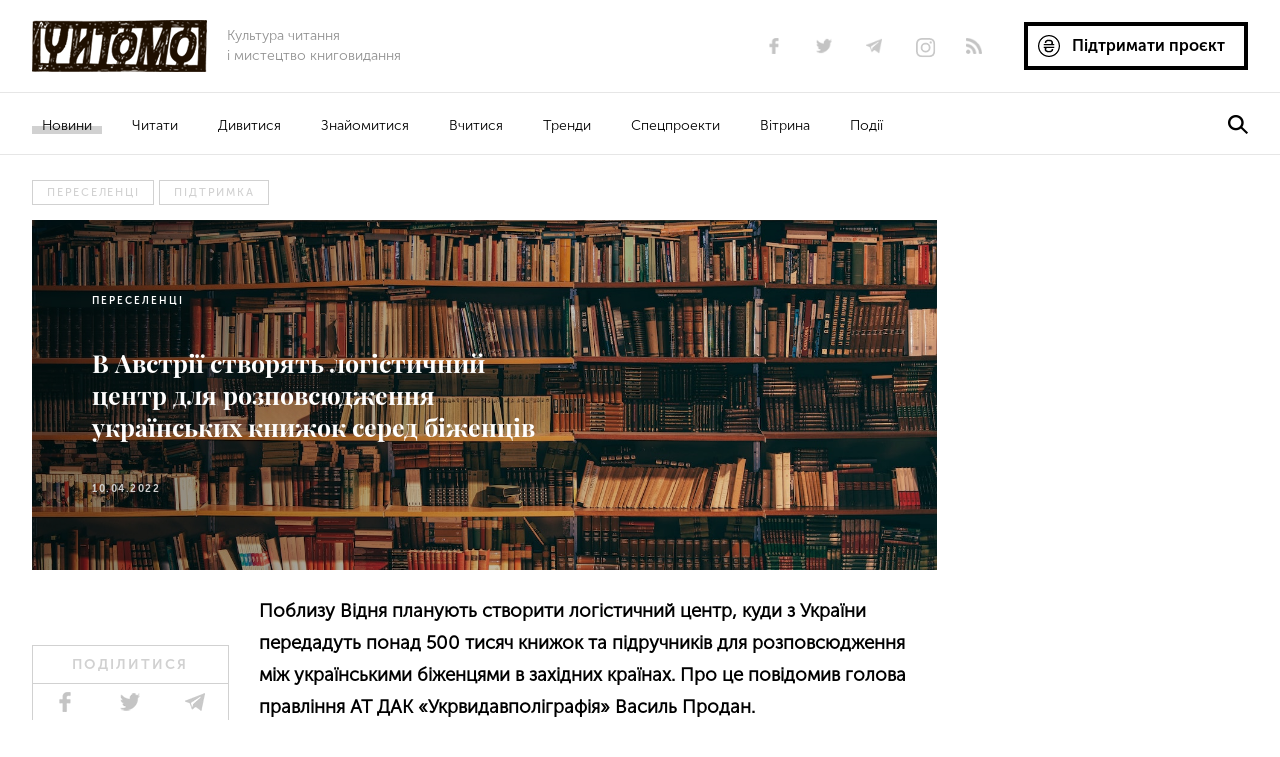

--- FILE ---
content_type: text/html; charset=UTF-8
request_url: https://chytomo.com/v-avstrii-stvoriat-lohistychnyj-tsentr-dlia-rozpovsiudzhennia-ukrainskykh-knyzhok-sered-bizhentsiv/
body_size: 21704
content:
<!DOCTYPE html>
<html lang="uk">
    <head>
        <link media="all" href="https://chytomo.com/wp-content/cache/autoptimize/css/autoptimize_59e2ef33a35670a9396a2b610223b666.css" rel="stylesheet"><title>В Австрії створять логістичний центр для розповсюдження українських книжок серед біженців</title>
        <meta charset="utf-8">
        <meta http-equiv="X-UA-Compatible" content="IE=edge">
        <meta name="viewport" content="width=device-width, initial-scale=1.0, user-scalable=yes">
        <link rel="icon" href="https://chytomo.com/wp-content/themes/blankslate-child/images/favicon.ico" type="image/vnd.microsoft.icon">
        
		
        
        
                        <!-- Google Tag Manager -->
<script>(function(w,d,s,l,i){w[l]=w[l]||[];w[l].push({'gtm.start':
            new Date().getTime(),event:'gtm.js'});var f=d.getElementsByTagName(s)[0],
        j=d.createElement(s),dl=l!='dataLayer'?'&l='+l:'';j.async=true;j.src=
        'https://www.googletagmanager.com/gtm.js?id='+i+dl;f.parentNode.insertBefore(j,f);
    })(window,document,'script','dataLayer','GTM-MFVVWL6');</script>
<!-- End Google Tag Manager -->		<meta name='robots' content='index, follow, max-image-preview:large, max-snippet:-1, max-video-preview:-1' />

	<!-- This site is optimized with the Yoast SEO plugin v23.1 - https://yoast.com/wordpress/plugins/seo/ -->
	<title>В Австрії створять логістичний центр для розповсюдження українських книжок серед біженців</title>
	<meta name="description" content="логістичний центр з книжками для біженців, логістичний хаб з українською літературою у Відні, Укрвидавполіграфія" />
	<link rel="canonical" href="https://chytomo.com/v-avstrii-stvoriat-lohistychnyj-tsentr-dlia-rozpovsiudzhennia-ukrainskykh-knyzhok-sered-bizhentsiv/" />
	<meta property="og:locale" content="uk_UA" />
	<meta property="og:type" content="article" />
	<meta property="og:title" content="В Австрії створять логістичний центр для розповсюдження українських книжок серед біженців" />
	<meta property="og:description" content="логістичний центр з книжками для біженців, логістичний хаб з українською літературою у Відні, Укрвидавполіграфія" />
	<meta property="og:url" content="https://chytomo.com/v-avstrii-stvoriat-lohistychnyj-tsentr-dlia-rozpovsiudzhennia-ukrainskykh-knyzhok-sered-bizhentsiv/" />
	<meta property="article:published_time" content="2022-04-10T08:56:03+00:00" />
	<meta property="article:modified_time" content="2022-04-10T13:15:52+00:00" />
	<meta property="og:image" content="https://chytomo.com/wp-content/uploads/2022/04/alfons-morales-YLSwjSy7stw-unsplash.jpg" />
	<meta property="og:image:width" content="1500" />
	<meta property="og:image:height" content="900" />
	<meta property="og:image:type" content="image/jpeg" />
	<meta name="author" content="Читомо" />
	<meta name="twitter:card" content="summary_large_image" />
	<meta name="twitter:label1" content="Написано" />
	<meta name="twitter:data1" content="Читомо" />
	<meta name="twitter:label2" content="Прибл. час читання" />
	<meta name="twitter:data2" content="2 minutes" />
	<script type="application/ld+json" class="yoast-schema-graph">{"@context":"https://schema.org","@graph":[{"@type":"WebPage","@id":"https://chytomo.com/v-avstrii-stvoriat-lohistychnyj-tsentr-dlia-rozpovsiudzhennia-ukrainskykh-knyzhok-sered-bizhentsiv/","url":"https://chytomo.com/v-avstrii-stvoriat-lohistychnyj-tsentr-dlia-rozpovsiudzhennia-ukrainskykh-knyzhok-sered-bizhentsiv/","name":"В Австрії створять логістичний центр для розповсюдження українських книжок серед біженців","isPartOf":{"@id":"https://chytomo.com/#website"},"primaryImageOfPage":{"@id":"https://chytomo.com/v-avstrii-stvoriat-lohistychnyj-tsentr-dlia-rozpovsiudzhennia-ukrainskykh-knyzhok-sered-bizhentsiv/#primaryimage"},"image":{"@id":"https://chytomo.com/v-avstrii-stvoriat-lohistychnyj-tsentr-dlia-rozpovsiudzhennia-ukrainskykh-knyzhok-sered-bizhentsiv/#primaryimage"},"thumbnailUrl":"https://chytomo.com/wp-content/uploads/2022/04/alfons-morales-YLSwjSy7stw-unsplash.jpg","datePublished":"2022-04-10T08:56:03+00:00","dateModified":"2022-04-10T13:15:52+00:00","author":{"@id":"https://chytomo.com/#/schema/person/0198099641acf7d8d88adf924913b643"},"description":"логістичний центр з книжками для біженців, логістичний хаб з українською літературою у Відні, Укрвидавполіграфія","breadcrumb":{"@id":"https://chytomo.com/v-avstrii-stvoriat-lohistychnyj-tsentr-dlia-rozpovsiudzhennia-ukrainskykh-knyzhok-sered-bizhentsiv/#breadcrumb"},"inLanguage":"uk","potentialAction":[{"@type":"ReadAction","target":["https://chytomo.com/v-avstrii-stvoriat-lohistychnyj-tsentr-dlia-rozpovsiudzhennia-ukrainskykh-knyzhok-sered-bizhentsiv/"]}]},{"@type":"ImageObject","inLanguage":"uk","@id":"https://chytomo.com/v-avstrii-stvoriat-lohistychnyj-tsentr-dlia-rozpovsiudzhennia-ukrainskykh-knyzhok-sered-bizhentsiv/#primaryimage","url":"https://chytomo.com/wp-content/uploads/2022/04/alfons-morales-YLSwjSy7stw-unsplash.jpg","contentUrl":"https://chytomo.com/wp-content/uploads/2022/04/alfons-morales-YLSwjSy7stw-unsplash.jpg","width":1500,"height":900},{"@type":"BreadcrumbList","@id":"https://chytomo.com/v-avstrii-stvoriat-lohistychnyj-tsentr-dlia-rozpovsiudzhennia-ukrainskykh-knyzhok-sered-bizhentsiv/#breadcrumb","itemListElement":[{"@type":"ListItem","position":1,"name":"Home","item":"https://chytomo.com/"},{"@type":"ListItem","position":2,"name":"В Австрії створять логістичний центр для розповсюдження українських книжок серед біженців"}]},{"@type":"WebSite","@id":"https://chytomo.com/#website","url":"https://chytomo.com/","name":"Читомо | Культура читання і мистецтво книговидання | Усе про книги","description":"Читомо - портал про культуру читання і мистецтво книговидання","potentialAction":[{"@type":"SearchAction","target":{"@type":"EntryPoint","urlTemplate":"https://chytomo.com/?s={search_term_string}"},"query-input":"required name=search_term_string"}],"inLanguage":"uk"},{"@type":"Person","@id":"https://chytomo.com/#/schema/person/0198099641acf7d8d88adf924913b643","name":"Читомо","image":{"@type":"ImageObject","inLanguage":"uk","@id":"https://chytomo.com/#/schema/person/image/","url":"https://secure.gravatar.com/avatar/ca4be3d9a263c776bf829427e30bd637?s=96&d=blank&r=g","contentUrl":"https://secure.gravatar.com/avatar/ca4be3d9a263c776bf829427e30bd637?s=96&d=blank&r=g","caption":"Читомо"},"sameAs":["http://chytomo.com"],"url":""}]}</script>
	<!-- / Yoast SEO plugin. -->


<link rel='dns-prefetch' href='//cdn.jsdelivr.net' />
<link rel="alternate" type="application/rss+xml" title="Читомо |  Культура читання і мистецтво книговидання | Усе про книги &raquo; стрічка" href="https://chytomo.com/feed/" />
<link rel="alternate" type="application/rss+xml" title="Читомо |  Культура читання і мистецтво книговидання | Усе про книги &raquo; Канал коментарів" href="https://chytomo.com/comments/feed/" />
<link rel="alternate" type="application/rss+xml" title="Читомо |  Культура читання і мистецтво книговидання | Усе про книги &raquo; В Австрії створять логістичний центр для розповсюдження українських книжок серед біженців Канал коментарів" href="https://chytomo.com/v-avstrii-stvoriat-lohistychnyj-tsentr-dlia-rozpovsiudzhennia-ukrainskykh-knyzhok-sered-bizhentsiv/feed/" />
<script type="text/javascript">
/* <![CDATA[ */
window._wpemojiSettings = {"baseUrl":"https:\/\/s.w.org\/images\/core\/emoji\/15.0.3\/72x72\/","ext":".png","svgUrl":"https:\/\/s.w.org\/images\/core\/emoji\/15.0.3\/svg\/","svgExt":".svg","source":{"concatemoji":"https:\/\/chytomo.com\/wp-includes\/js\/wp-emoji-release.min.js?ver=6.6.1"}};
/*! This file is auto-generated */
!function(i,n){var o,s,e;function c(e){try{var t={supportTests:e,timestamp:(new Date).valueOf()};sessionStorage.setItem(o,JSON.stringify(t))}catch(e){}}function p(e,t,n){e.clearRect(0,0,e.canvas.width,e.canvas.height),e.fillText(t,0,0);var t=new Uint32Array(e.getImageData(0,0,e.canvas.width,e.canvas.height).data),r=(e.clearRect(0,0,e.canvas.width,e.canvas.height),e.fillText(n,0,0),new Uint32Array(e.getImageData(0,0,e.canvas.width,e.canvas.height).data));return t.every(function(e,t){return e===r[t]})}function u(e,t,n){switch(t){case"flag":return n(e,"\ud83c\udff3\ufe0f\u200d\u26a7\ufe0f","\ud83c\udff3\ufe0f\u200b\u26a7\ufe0f")?!1:!n(e,"\ud83c\uddfa\ud83c\uddf3","\ud83c\uddfa\u200b\ud83c\uddf3")&&!n(e,"\ud83c\udff4\udb40\udc67\udb40\udc62\udb40\udc65\udb40\udc6e\udb40\udc67\udb40\udc7f","\ud83c\udff4\u200b\udb40\udc67\u200b\udb40\udc62\u200b\udb40\udc65\u200b\udb40\udc6e\u200b\udb40\udc67\u200b\udb40\udc7f");case"emoji":return!n(e,"\ud83d\udc26\u200d\u2b1b","\ud83d\udc26\u200b\u2b1b")}return!1}function f(e,t,n){var r="undefined"!=typeof WorkerGlobalScope&&self instanceof WorkerGlobalScope?new OffscreenCanvas(300,150):i.createElement("canvas"),a=r.getContext("2d",{willReadFrequently:!0}),o=(a.textBaseline="top",a.font="600 32px Arial",{});return e.forEach(function(e){o[e]=t(a,e,n)}),o}function t(e){var t=i.createElement("script");t.src=e,t.defer=!0,i.head.appendChild(t)}"undefined"!=typeof Promise&&(o="wpEmojiSettingsSupports",s=["flag","emoji"],n.supports={everything:!0,everythingExceptFlag:!0},e=new Promise(function(e){i.addEventListener("DOMContentLoaded",e,{once:!0})}),new Promise(function(t){var n=function(){try{var e=JSON.parse(sessionStorage.getItem(o));if("object"==typeof e&&"number"==typeof e.timestamp&&(new Date).valueOf()<e.timestamp+604800&&"object"==typeof e.supportTests)return e.supportTests}catch(e){}return null}();if(!n){if("undefined"!=typeof Worker&&"undefined"!=typeof OffscreenCanvas&&"undefined"!=typeof URL&&URL.createObjectURL&&"undefined"!=typeof Blob)try{var e="postMessage("+f.toString()+"("+[JSON.stringify(s),u.toString(),p.toString()].join(",")+"));",r=new Blob([e],{type:"text/javascript"}),a=new Worker(URL.createObjectURL(r),{name:"wpTestEmojiSupports"});return void(a.onmessage=function(e){c(n=e.data),a.terminate(),t(n)})}catch(e){}c(n=f(s,u,p))}t(n)}).then(function(e){for(var t in e)n.supports[t]=e[t],n.supports.everything=n.supports.everything&&n.supports[t],"flag"!==t&&(n.supports.everythingExceptFlag=n.supports.everythingExceptFlag&&n.supports[t]);n.supports.everythingExceptFlag=n.supports.everythingExceptFlag&&!n.supports.flag,n.DOMReady=!1,n.readyCallback=function(){n.DOMReady=!0}}).then(function(){return e}).then(function(){var e;n.supports.everything||(n.readyCallback(),(e=n.source||{}).concatemoji?t(e.concatemoji):e.wpemoji&&e.twemoji&&(t(e.twemoji),t(e.wpemoji)))}))}((window,document),window._wpemojiSettings);
/* ]]> */
</script>
<style id='wp-emoji-styles-inline-css' type='text/css'>

	img.wp-smiley, img.emoji {
		display: inline !important;
		border: none !important;
		box-shadow: none !important;
		height: 1em !important;
		width: 1em !important;
		margin: 0 0.07em !important;
		vertical-align: -0.1em !important;
		background: none !important;
		padding: 0 !important;
	}
</style>

<style id='classic-theme-styles-inline-css' type='text/css'>
/*! This file is auto-generated */
.wp-block-button__link{color:#fff;background-color:#32373c;border-radius:9999px;box-shadow:none;text-decoration:none;padding:calc(.667em + 2px) calc(1.333em + 2px);font-size:1.125em}.wp-block-file__button{background:#32373c;color:#fff;text-decoration:none}
</style>
<style id='global-styles-inline-css' type='text/css'>
:root{--wp--preset--aspect-ratio--square: 1;--wp--preset--aspect-ratio--4-3: 4/3;--wp--preset--aspect-ratio--3-4: 3/4;--wp--preset--aspect-ratio--3-2: 3/2;--wp--preset--aspect-ratio--2-3: 2/3;--wp--preset--aspect-ratio--16-9: 16/9;--wp--preset--aspect-ratio--9-16: 9/16;--wp--preset--color--black: #000000;--wp--preset--color--cyan-bluish-gray: #abb8c3;--wp--preset--color--white: #ffffff;--wp--preset--color--pale-pink: #f78da7;--wp--preset--color--vivid-red: #cf2e2e;--wp--preset--color--luminous-vivid-orange: #ff6900;--wp--preset--color--luminous-vivid-amber: #fcb900;--wp--preset--color--light-green-cyan: #7bdcb5;--wp--preset--color--vivid-green-cyan: #00d084;--wp--preset--color--pale-cyan-blue: #8ed1fc;--wp--preset--color--vivid-cyan-blue: #0693e3;--wp--preset--color--vivid-purple: #9b51e0;--wp--preset--gradient--vivid-cyan-blue-to-vivid-purple: linear-gradient(135deg,rgba(6,147,227,1) 0%,rgb(155,81,224) 100%);--wp--preset--gradient--light-green-cyan-to-vivid-green-cyan: linear-gradient(135deg,rgb(122,220,180) 0%,rgb(0,208,130) 100%);--wp--preset--gradient--luminous-vivid-amber-to-luminous-vivid-orange: linear-gradient(135deg,rgba(252,185,0,1) 0%,rgba(255,105,0,1) 100%);--wp--preset--gradient--luminous-vivid-orange-to-vivid-red: linear-gradient(135deg,rgba(255,105,0,1) 0%,rgb(207,46,46) 100%);--wp--preset--gradient--very-light-gray-to-cyan-bluish-gray: linear-gradient(135deg,rgb(238,238,238) 0%,rgb(169,184,195) 100%);--wp--preset--gradient--cool-to-warm-spectrum: linear-gradient(135deg,rgb(74,234,220) 0%,rgb(151,120,209) 20%,rgb(207,42,186) 40%,rgb(238,44,130) 60%,rgb(251,105,98) 80%,rgb(254,248,76) 100%);--wp--preset--gradient--blush-light-purple: linear-gradient(135deg,rgb(255,206,236) 0%,rgb(152,150,240) 100%);--wp--preset--gradient--blush-bordeaux: linear-gradient(135deg,rgb(254,205,165) 0%,rgb(254,45,45) 50%,rgb(107,0,62) 100%);--wp--preset--gradient--luminous-dusk: linear-gradient(135deg,rgb(255,203,112) 0%,rgb(199,81,192) 50%,rgb(65,88,208) 100%);--wp--preset--gradient--pale-ocean: linear-gradient(135deg,rgb(255,245,203) 0%,rgb(182,227,212) 50%,rgb(51,167,181) 100%);--wp--preset--gradient--electric-grass: linear-gradient(135deg,rgb(202,248,128) 0%,rgb(113,206,126) 100%);--wp--preset--gradient--midnight: linear-gradient(135deg,rgb(2,3,129) 0%,rgb(40,116,252) 100%);--wp--preset--font-size--small: 13px;--wp--preset--font-size--medium: 20px;--wp--preset--font-size--large: 36px;--wp--preset--font-size--x-large: 42px;--wp--preset--spacing--20: 0.44rem;--wp--preset--spacing--30: 0.67rem;--wp--preset--spacing--40: 1rem;--wp--preset--spacing--50: 1.5rem;--wp--preset--spacing--60: 2.25rem;--wp--preset--spacing--70: 3.38rem;--wp--preset--spacing--80: 5.06rem;--wp--preset--shadow--natural: 6px 6px 9px rgba(0, 0, 0, 0.2);--wp--preset--shadow--deep: 12px 12px 50px rgba(0, 0, 0, 0.4);--wp--preset--shadow--sharp: 6px 6px 0px rgba(0, 0, 0, 0.2);--wp--preset--shadow--outlined: 6px 6px 0px -3px rgba(255, 255, 255, 1), 6px 6px rgba(0, 0, 0, 1);--wp--preset--shadow--crisp: 6px 6px 0px rgba(0, 0, 0, 1);}:where(.is-layout-flex){gap: 0.5em;}:where(.is-layout-grid){gap: 0.5em;}body .is-layout-flex{display: flex;}.is-layout-flex{flex-wrap: wrap;align-items: center;}.is-layout-flex > :is(*, div){margin: 0;}body .is-layout-grid{display: grid;}.is-layout-grid > :is(*, div){margin: 0;}:where(.wp-block-columns.is-layout-flex){gap: 2em;}:where(.wp-block-columns.is-layout-grid){gap: 2em;}:where(.wp-block-post-template.is-layout-flex){gap: 1.25em;}:where(.wp-block-post-template.is-layout-grid){gap: 1.25em;}.has-black-color{color: var(--wp--preset--color--black) !important;}.has-cyan-bluish-gray-color{color: var(--wp--preset--color--cyan-bluish-gray) !important;}.has-white-color{color: var(--wp--preset--color--white) !important;}.has-pale-pink-color{color: var(--wp--preset--color--pale-pink) !important;}.has-vivid-red-color{color: var(--wp--preset--color--vivid-red) !important;}.has-luminous-vivid-orange-color{color: var(--wp--preset--color--luminous-vivid-orange) !important;}.has-luminous-vivid-amber-color{color: var(--wp--preset--color--luminous-vivid-amber) !important;}.has-light-green-cyan-color{color: var(--wp--preset--color--light-green-cyan) !important;}.has-vivid-green-cyan-color{color: var(--wp--preset--color--vivid-green-cyan) !important;}.has-pale-cyan-blue-color{color: var(--wp--preset--color--pale-cyan-blue) !important;}.has-vivid-cyan-blue-color{color: var(--wp--preset--color--vivid-cyan-blue) !important;}.has-vivid-purple-color{color: var(--wp--preset--color--vivid-purple) !important;}.has-black-background-color{background-color: var(--wp--preset--color--black) !important;}.has-cyan-bluish-gray-background-color{background-color: var(--wp--preset--color--cyan-bluish-gray) !important;}.has-white-background-color{background-color: var(--wp--preset--color--white) !important;}.has-pale-pink-background-color{background-color: var(--wp--preset--color--pale-pink) !important;}.has-vivid-red-background-color{background-color: var(--wp--preset--color--vivid-red) !important;}.has-luminous-vivid-orange-background-color{background-color: var(--wp--preset--color--luminous-vivid-orange) !important;}.has-luminous-vivid-amber-background-color{background-color: var(--wp--preset--color--luminous-vivid-amber) !important;}.has-light-green-cyan-background-color{background-color: var(--wp--preset--color--light-green-cyan) !important;}.has-vivid-green-cyan-background-color{background-color: var(--wp--preset--color--vivid-green-cyan) !important;}.has-pale-cyan-blue-background-color{background-color: var(--wp--preset--color--pale-cyan-blue) !important;}.has-vivid-cyan-blue-background-color{background-color: var(--wp--preset--color--vivid-cyan-blue) !important;}.has-vivid-purple-background-color{background-color: var(--wp--preset--color--vivid-purple) !important;}.has-black-border-color{border-color: var(--wp--preset--color--black) !important;}.has-cyan-bluish-gray-border-color{border-color: var(--wp--preset--color--cyan-bluish-gray) !important;}.has-white-border-color{border-color: var(--wp--preset--color--white) !important;}.has-pale-pink-border-color{border-color: var(--wp--preset--color--pale-pink) !important;}.has-vivid-red-border-color{border-color: var(--wp--preset--color--vivid-red) !important;}.has-luminous-vivid-orange-border-color{border-color: var(--wp--preset--color--luminous-vivid-orange) !important;}.has-luminous-vivid-amber-border-color{border-color: var(--wp--preset--color--luminous-vivid-amber) !important;}.has-light-green-cyan-border-color{border-color: var(--wp--preset--color--light-green-cyan) !important;}.has-vivid-green-cyan-border-color{border-color: var(--wp--preset--color--vivid-green-cyan) !important;}.has-pale-cyan-blue-border-color{border-color: var(--wp--preset--color--pale-cyan-blue) !important;}.has-vivid-cyan-blue-border-color{border-color: var(--wp--preset--color--vivid-cyan-blue) !important;}.has-vivid-purple-border-color{border-color: var(--wp--preset--color--vivid-purple) !important;}.has-vivid-cyan-blue-to-vivid-purple-gradient-background{background: var(--wp--preset--gradient--vivid-cyan-blue-to-vivid-purple) !important;}.has-light-green-cyan-to-vivid-green-cyan-gradient-background{background: var(--wp--preset--gradient--light-green-cyan-to-vivid-green-cyan) !important;}.has-luminous-vivid-amber-to-luminous-vivid-orange-gradient-background{background: var(--wp--preset--gradient--luminous-vivid-amber-to-luminous-vivid-orange) !important;}.has-luminous-vivid-orange-to-vivid-red-gradient-background{background: var(--wp--preset--gradient--luminous-vivid-orange-to-vivid-red) !important;}.has-very-light-gray-to-cyan-bluish-gray-gradient-background{background: var(--wp--preset--gradient--very-light-gray-to-cyan-bluish-gray) !important;}.has-cool-to-warm-spectrum-gradient-background{background: var(--wp--preset--gradient--cool-to-warm-spectrum) !important;}.has-blush-light-purple-gradient-background{background: var(--wp--preset--gradient--blush-light-purple) !important;}.has-blush-bordeaux-gradient-background{background: var(--wp--preset--gradient--blush-bordeaux) !important;}.has-luminous-dusk-gradient-background{background: var(--wp--preset--gradient--luminous-dusk) !important;}.has-pale-ocean-gradient-background{background: var(--wp--preset--gradient--pale-ocean) !important;}.has-electric-grass-gradient-background{background: var(--wp--preset--gradient--electric-grass) !important;}.has-midnight-gradient-background{background: var(--wp--preset--gradient--midnight) !important;}.has-small-font-size{font-size: var(--wp--preset--font-size--small) !important;}.has-medium-font-size{font-size: var(--wp--preset--font-size--medium) !important;}.has-large-font-size{font-size: var(--wp--preset--font-size--large) !important;}.has-x-large-font-size{font-size: var(--wp--preset--font-size--x-large) !important;}
:where(.wp-block-post-template.is-layout-flex){gap: 1.25em;}:where(.wp-block-post-template.is-layout-grid){gap: 1.25em;}
:where(.wp-block-columns.is-layout-flex){gap: 2em;}:where(.wp-block-columns.is-layout-grid){gap: 2em;}
:root :where(.wp-block-pullquote){font-size: 1.5em;line-height: 1.6;}
</style>





<link rel='stylesheet' id='slick-css' href='//cdn.jsdelivr.net/npm/slick-carousel@1.8.1/slick/slick.css?ver=6.6.1' type='text/css' media='all' />

<script type="text/javascript" src="https://chytomo.com/wp-includes/js/jquery/jquery.min.js?ver=3.7.1" id="jquery-core-js"></script>
<script type="text/javascript" src="https://chytomo.com/wp-includes/js/jquery/jquery-migrate.min.js?ver=3.4.1" id="jquery-migrate-js"></script>
<script type="text/javascript" src="https://chytomo.com/wp-content/plugins/open-in-new-window-plugin/open_in_new_window_yes.js" id="oinw_vars-js"></script>
<script type="text/javascript" src="https://chytomo.com/wp-content/plugins/open-in-new-window-plugin/open_in_new_window.js" id="oinw_methods-js"></script>
<script type="text/javascript" src="https://chytomo.com/wp-content/plugins/wp-user-avatar/assets/flatpickr/flatpickr.min.js?ver=4.13.4" id="ppress-flatpickr-js"></script>
<script type="text/javascript" src="https://chytomo.com/wp-content/plugins/wp-user-avatar/assets/select2/select2.min.js?ver=4.13.4" id="ppress-select2-js"></script>
<script type="text/javascript" id="like_post-js-extra">
/* <![CDATA[ */
var ajax_var = {"url":"https:\/\/chytomo.com\/wp-admin\/admin-ajax.php","nonce":"b92af91008"};
/* ]]> */
</script>
<script type="text/javascript" src="https://chytomo.com/wp-content/themes/blankslate-child/scripts/post-like.js?ver=6.6.1" id="like_post-js"></script>
<script type="text/javascript" src="https://chytomo.com/wp-content/themes/blankslate-child/scripts/loadmore.js?ver=1765581626" id="true_loadmore-js"></script>
<script type="text/javascript" id="afp_script-js-extra">
/* <![CDATA[ */
var afp_vars = {"afp_nonce":"f69fba7d15","afp_ajax_url":"https:\/\/chytomo.com\/wp-admin\/admin-ajax.php"};
/* ]]> */
</script>
<script type="text/javascript" src="https://chytomo.com/wp-content/themes/blankslate-child/scripts/page-ajax-filter.js?ver=2" id="afp_script-js"></script>
<link rel="https://api.w.org/" href="https://chytomo.com/wp-json/" /><link rel="alternate" title="JSON" type="application/json" href="https://chytomo.com/wp-json/wp/v2/posts/90137" /><link rel="EditURI" type="application/rsd+xml" title="RSD" href="https://chytomo.com/xmlrpc.php?rsd" />
<link rel='shortlink' href='https://chytomo.com/?p=90137' />
<link rel="alternate" title="oEmbed (JSON)" type="application/json+oembed" href="https://chytomo.com/wp-json/oembed/1.0/embed?url=https%3A%2F%2Fchytomo.com%2Fv-avstrii-stvoriat-lohistychnyj-tsentr-dlia-rozpovsiudzhennia-ukrainskykh-knyzhok-sered-bizhentsiv%2F" />
<link rel="alternate" title="oEmbed (XML)" type="text/xml+oembed" href="https://chytomo.com/wp-json/oembed/1.0/embed?url=https%3A%2F%2Fchytomo.com%2Fv-avstrii-stvoriat-lohistychnyj-tsentr-dlia-rozpovsiudzhennia-ukrainskykh-knyzhok-sered-bizhentsiv%2F&#038;format=xml" />
		    </head>
	<style>
            #menu-language{
                position: relative;
                margin: 15px -10px 0 25px;
                display: flex;
                float: right;
            }
            #menu-language a{
                color: #000;
                font-size: 17px;
                font-family: "museo light", Arial, serif;
                line-height: 22px;
                transition: all .3s;
            }
            #menu-language li:first-child{
                margin-right: 10px;
            }
            #menu-language a:hover{
                color: #4f81ff;
            }
            #menu-language .current-lang a:hover{
                color: #000;
            }
            #menu-language .current-lang a,
            #menu-language a:hover{
                font-family: 'museo bold';
            }
            #menu-language .sub-menu{
                position: absolute;
                opacity: 0;
            }
            #menu-language:hover .sub-menu{
                opacity: 1;
            }
            #menu-language-1{
                display: none!important;
            }
            @media only screen and (max-width: 767px){
                #menu-language-1{
                    display: flex!important;
                    float: right;
                    margin-left: 15px;
                }
                #menu-language{
                    display: none;
                }
                #menu-language-1 li a{
                    padding: 5px 0!important;
                    margin-left: 10px;
                }
                #menu-language-1 .current-lang a,
                #menu-language-1 a:hover{
                    font-family: 'museo bold'!important;
                }
            }
            @media only screen and (max-width: 480px){

            }
        </style>
	    <body class="post-template-default single single-post postid-90137 single-format-standard cat-1 ">
                <!-- Google Tag Manager (noscript) -->
        <noscript><iframe src="https://www.googletagmanager.com/ns.html?id=GTM-MFVVWL6"
                          height="0" width="0" style="display:none;visibility:hidden"></iframe></noscript>
        <!-- End Google Tag Manager (noscript) -->        <div id="fb-root"></div>
        <script>(function(d, s, id) {
          var js, fjs = d.getElementsByTagName(s)[0];
          if (d.getElementById(id)) return;
          js = d.createElement(s); js.id = id;
          js.src = 'https://connect.facebook.net/uk_UA/sdk.js#xfbml=1&version=v2.12';
          fjs.parentNode.insertBefore(js, fjs);
        }(document, 'script', 'facebook-jssdk'));</script>
        <div class="wrapper">
                        <!--            <a class="chytomo-award-2025 --><!--" href="--><!--"></a>-->
                        <!-- header -->
            <header id="header">
            
                <!-- top -->
                <nav class="top">
                    <div class="container">
            
                        <!-- logo -->
                        <div class="logo valign">
                            <a href="https://chytomo.com/">
	                                                                <div class="image image--black"></div>
	                                                        </a>
                            <span class="slogan slogan__header">Культура читання<br> і мистецтво книговидання</span>
                        </div>
						
                        <!-- button -->
                        <div class="donate-header__button button button__header valign">
    <a href="#" class="donate-header" title="Підтримати проєкт">
        <svg version="1.0" id="Шар_1"
             xmlns="http://www.w3.org/2000/svg" xmlns:xlink="http://www.w3.org/1999/xlink" x="0px" y="0px" viewBox="0 0 300.5 300.5"
             style="enable-background:new 0 0 300.5 300.5;" xml:space="preserve" class="uah-icon">
                                    <style type="text/css">.st0{fill:none;}</style>
            <switch>
                <g>
                    <g>
                        <path class="st0" d="M150.3,17C76.8,17,17,76.8,17,150.3c0,73.5,59.8,133.3,133.3,133.3s133.3-59.8,133.3-133.3
				C283.5,76.8,223.7,17,150.3,17z M221.6,177.9H119.8c-2.2,2-4,4.2-5.4,6.6c-1.4,2.6-2.1,5.9-2.1,9.9c0,4.3,0.9,7.9,2.6,10.8
				c1.7,2.9,4.2,5.2,7.4,7c3.4,1.8,7.5,3.1,12.3,3.9c4.9,0.8,10.5,1.2,16.6,1.2c12.9,0,22.2-2.1,27.8-6.3c5.3-4,8-9.3,8.1-16.4l0-3
				h21.2l0,3c-0.1,14.5-5,25.2-14.6,31.9c-9.4,6.6-23.5,9.9-41.8,9.9c-20.6,0-36.1-3.5-46-10.3c-10.2-7-15.4-17.7-15.4-31.9
				c0-6.1,1.2-11.7,3.6-16.5H78.9v-17.3h142.7V177.9z M221.6,139.2H78.9v-17.3h98.8c1.9-1.9,3.4-4,4.4-6.2c1.1-2.4,1.7-5.6,1.7-9.5
				c0-8.6-3-14.3-9.1-17.5c-6.6-3.4-15.9-5.1-27.5-5.1c-11.9,0-20.5,2.1-25.8,6.1c-5,3.8-7.5,9.4-7.6,16.5l0,3H92.4l0-3
				C92.6,91,97.5,80,107.2,73.5c9.5-6.3,22.8-9.5,39.4-9.5c20.7,0,35.8,3.7,44.9,11c9.3,7.4,14,17.9,14,31.1
				c0,5.9-1.1,11.2-3.3,15.7h19.3V139.2z"/>
                        <path d="M150.3,0C67.4,0,0,67.4,0,150.3c0,82.8,67.4,150.3,150.3,150.3s150.3-67.4,150.3-150.3C300.5,67.4,233.1,0,150.3,0z
				 M150.3,283.5C76.8,283.5,17,223.7,17,150.3C17,76.8,76.8,17,150.3,17s133.3,59.8,133.3,133.3
				C283.5,223.7,223.7,283.5,150.3,283.5z"/>
                        <path d="M205.6,106.2c0-13.2-4.7-23.7-14-31.1c-9.1-7.3-24.2-11-44.9-11c-16.7,0-30,3.2-39.4,9.5C97.5,80,92.6,91,92.5,106.1l0,3
				h21.2l0-3c0.1-7.1,2.7-12.7,7.6-16.5c5.3-4.1,14-6.1,25.8-6.1c11.7,0,21,1.7,27.5,5.1c6.1,3.2,9.1,8.9,9.1,17.5
				c0,3.9-0.6,7.1-1.7,9.5c-1,2.2-2.5,4.3-4.4,6.2H78.9v17.3h142.7v-17.3h-19.3C204.5,117.3,205.6,112.1,205.6,106.2z"/>
                        <path d="M78.9,177.9H94c-2.4,4.8-3.6,10.3-3.6,16.5c0,14.1,5.2,24.8,15.4,31.9c9.9,6.8,25.4,10.3,46,10.3
				c18.3,0,32.4-3.3,41.8-9.9c9.6-6.7,14.5-17.5,14.6-31.9l0-3h-21.2l0,3c-0.1,7.1-2.8,12.4-8.1,16.4c-5.6,4.2-15,6.3-27.8,6.3
				c-6.1,0-11.7-0.4-16.6-1.2c-4.8-0.8-8.9-2.1-12.3-3.9c-3.2-1.7-5.7-4.1-7.4-7c-1.7-2.9-2.6-6.5-2.6-10.8c0-4,0.7-7.3,2.1-9.9
				c1.3-2.4,3.2-4.6,5.4-6.6h101.8v-17.3H78.9V177.9z"/>
                    </g>
                    <g></g><g></g><g></g><g></g><g></g><g></g><g></g><g></g><g></g><g></g><g></g><g></g><g></g><g></g><g></g>
                </g>
            </switch>
                                </svg>
        <span class="support">Підтримати проєкт</span>
    </a>
    <div class="donate-header__popup">
        <div class="donate-header__title">
            <svg version="1.0" xmlns="http://www.w3.org/2000/svg" xmlns:xlink="http://www.w3.org/1999/xlink" x="0px" y="0px" viewBox="0 0 300.5 300.5"
                 style="enable-background:new 0 0 300.5 300.5;" xml:space="preserve" class="uah-icon">
                                    <style type="text/css">.st0{fill:none;}</style>
                <switch>
                    <g>
                        <g>
                            <path class="st0" d="M150.3,17C76.8,17,17,76.8,17,150.3c0,73.5,59.8,133.3,133.3,133.3s133.3-59.8,133.3-133.3
				C283.5,76.8,223.7,17,150.3,17z M221.6,177.9H119.8c-2.2,2-4,4.2-5.4,6.6c-1.4,2.6-2.1,5.9-2.1,9.9c0,4.3,0.9,7.9,2.6,10.8
				c1.7,2.9,4.2,5.2,7.4,7c3.4,1.8,7.5,3.1,12.3,3.9c4.9,0.8,10.5,1.2,16.6,1.2c12.9,0,22.2-2.1,27.8-6.3c5.3-4,8-9.3,8.1-16.4l0-3
				h21.2l0,3c-0.1,14.5-5,25.2-14.6,31.9c-9.4,6.6-23.5,9.9-41.8,9.9c-20.6,0-36.1-3.5-46-10.3c-10.2-7-15.4-17.7-15.4-31.9
				c0-6.1,1.2-11.7,3.6-16.5H78.9v-17.3h142.7V177.9z M221.6,139.2H78.9v-17.3h98.8c1.9-1.9,3.4-4,4.4-6.2c1.1-2.4,1.7-5.6,1.7-9.5
				c0-8.6-3-14.3-9.1-17.5c-6.6-3.4-15.9-5.1-27.5-5.1c-11.9,0-20.5,2.1-25.8,6.1c-5,3.8-7.5,9.4-7.6,16.5l0,3H92.4l0-3
				C92.6,91,97.5,80,107.2,73.5c9.5-6.3,22.8-9.5,39.4-9.5c20.7,0,35.8,3.7,44.9,11c9.3,7.4,14,17.9,14,31.1
				c0,5.9-1.1,11.2-3.3,15.7h19.3V139.2z"/>
                            <path d="M150.3,0C67.4,0,0,67.4,0,150.3c0,82.8,67.4,150.3,150.3,150.3s150.3-67.4,150.3-150.3C300.5,67.4,233.1,0,150.3,0z
				 M150.3,283.5C76.8,283.5,17,223.7,17,150.3C17,76.8,76.8,17,150.3,17s133.3,59.8,133.3,133.3
				C283.5,223.7,223.7,283.5,150.3,283.5z"/>
                            <path d="M205.6,106.2c0-13.2-4.7-23.7-14-31.1c-9.1-7.3-24.2-11-44.9-11c-16.7,0-30,3.2-39.4,9.5C97.5,80,92.6,91,92.5,106.1l0,3
				h21.2l0-3c0.1-7.1,2.7-12.7,7.6-16.5c5.3-4.1,14-6.1,25.8-6.1c11.7,0,21,1.7,27.5,5.1c6.1,3.2,9.1,8.9,9.1,17.5
				c0,3.9-0.6,7.1-1.7,9.5c-1,2.2-2.5,4.3-4.4,6.2H78.9v17.3h142.7v-17.3h-19.3C204.5,117.3,205.6,112.1,205.6,106.2z"/>
                            <path d="M78.9,177.9H94c-2.4,4.8-3.6,10.3-3.6,16.5c0,14.1,5.2,24.8,15.4,31.9c9.9,6.8,25.4,10.3,46,10.3
				c18.3,0,32.4-3.3,41.8-9.9c9.6-6.7,14.5-17.5,14.6-31.9l0-3h-21.2l0,3c-0.1,7.1-2.8,12.4-8.1,16.4c-5.6,4.2-15,6.3-27.8,6.3
				c-6.1,0-11.7-0.4-16.6-1.2c-4.8-0.8-8.9-2.1-12.3-3.9c-3.2-1.7-5.7-4.1-7.4-7c-1.7-2.9-2.6-6.5-2.6-10.8c0-4,0.7-7.3,2.1-9.9
				c1.3-2.4,3.2-4.6,5.4-6.6h101.8v-17.3H78.9V177.9z"/>
                        </g>
                        <g></g><g></g><g></g><g></g><g></g><g></g><g></g><g></g><g></g><g></g><g></g><g></g><g></g><g></g><g></g>
                    </g>
                </switch>
                                </svg>
	        Підтримати проєкт «Читомо»        </div>
        <div class="">
            <p class="donate-header__description"><strong>«Читомо»</strong> — це професійне медіа про книжки і книговидання в Україні та світі. Ми залишаємось незалежними лише завдяки коштам наших донаторів. Допоможіть нам розвиватися і ставати ще кращими!</p>
            <p class="donate-header__subtitle donate-header__margin">Підтримати проєкт</p>
            <form id="liqpayform" method="POST" action="https://www.liqpay.ua/api/checkout"  accept-charset="utf-8" class="donate-choose">
                <input type="hidden" name="data" value="" />
                <input type="hidden" name="signature" value="" />
                <input type="hidden" name="name" value="" />
                <input type="hidden" name="email" value="" />
                <div class="choose_period">
                    <ul>
                        <li class="">
                            <input id="subscribe" type="radio" class="input-radio" name="period" value="subscribe" checked="checked">
                            <label for="subscribe" class="payment-period-label">щомісяця</label>
                        </li>
                        <li class="">
                            <input id="pay" type="radio" class="input-radio" name="period" value="pay">
                            <label for="pay" class="payment-period-label">одноразово</label>
                        </li>
                    </ul>
                </div>
                <div class="choose_amount">
                    <ul>
                        <li class="">
                            <input id="amount-30" type="radio" class="input-radio" name="amount" value="100" checked="checked">
                            <label for="amount-30" class="payment-amount-label"><strong>100</strong> ₴</label>
                        </li>
                        <li class="">
                            <input id="amount-50" type="radio" class="input-radio" name="amount" value="150">
                            <label for="amount-50" class="payment-amount-label"><strong>150</strong> ₴</label>
                        </li>
                        <li class="amount-other">
                            <input id="amount-other" type="radio" class="input-radio amount-other" name="amount" value="other">
                            <label for="amount-other" class="payment-amount-label">інша сума</label>
                            <input id="amountother" type="text" class="input-text amountother" name="amountother" value="">
                        </li>
                    </ul>
                </div>
                <div class="no-flex"><a class="liqpay-donate info-donate-open" href="">Підтримати</a></div>
                <div class="donate-page-link"><a href="https://chytomo.com/pidtrymaty-chytomo/" class="" title="">детальніше про підтримку</a></div>
            </form>
                    </div>
    </div>
</div>            
                        <!-- social -->
                        <div class="social social__header valign x-h">
                            <a href="https://www.facebook.com/chytomo" target="_blank"></a>
                            <a href="https://twitter.com/chytomo" target="_blank"></a>
                            <a href="https://t.me/chytomo" target="_blank"></a>
                            <a href="https://www.instagram.com/chytomo_books/" target="_blank" class="social__instagram">
                                <svg width="24" height="24" xmlns="http://www.w3.org/2000/svg"><path d="M12 2.163c3.204 0 3.584.012 4.85.07 3.252.148 4.771 1.691 4.919 4.919.058 1.265.069 1.645.069 4.849 0 3.205-.012 3.584-.069 4.849-.149 3.225-1.664 4.771-4.919 4.919-1.266.058-1.644.07-4.85.07-3.204 0-3.584-.012-4.849-.07-3.26-.149-4.771-1.699-4.919-4.92-.058-1.265-.07-1.644-.07-4.849 0-3.204.013-3.583.07-4.849.149-3.227 1.664-4.771 4.919-4.919 1.266-.057 1.645-.069 4.849-.069zM12 0C8.741 0 8.333.014 7.053.072 2.695.272.273 2.69.073 7.052.014 8.333 0 8.741 0 12c0 3.259.014 3.668.072 4.948.2 4.358 2.618 6.78 6.98 6.98C8.333 23.986 8.741 24 12 24c3.259 0 3.668-.014 4.948-.072 4.354-.2 6.782-2.618 6.979-6.98.059-1.28.073-1.689.073-4.948 0-3.259-.014-3.667-.072-4.947-.196-4.354-2.617-6.78-6.979-6.98C15.668.014 15.259 0 12 0zm0 5.838a6.162 6.162 0 100 12.324 6.162 6.162 0 000-12.324zM12 16a4 4 0 110-8 4 4 0 010 8zm6.406-11.845a1.44 1.44 0 100 2.881 1.44 1.44 0 000-2.881z" fill="#c9c9c9" fill-rule="nonzero"/></svg>
                            </a>
                            <a href="https://chytomo.com/feed/" target="_blank"></a>
                        </div>
                    </div>
                </nav>
            </header>
            
            <!-- menu -->
            <nav id="menu" class="menu">
                <div class="container">
                                        <!-- elements -->
                    <!-- burger -->
                    <div class="burger">
                        <a href="#">
                            <div class="image"></div>
                        </a>
                    </div>
                    
                    <!-- search -->
                    <div class="search">
                        <a href="#" class="search-btn">
                            <div class="image"></div>
                        </a>
                    </div>
                    
                    <!-- calendar -->
                    <div class="calendar">
                        <a href="/kalendar/">
                            <div class="image"></div>
                        </a>
                    </div>
                    <!-- donate -->
                    
                    <a class="donate-menu-link modal-popup-open" href="#click-donate" title="Підтримати">
                        <span>Підтримати</span>
                        <svg xmlns="http://www.w3.org/2000/svg" xmlns:xlink="http://www.w3.org/1999/xlink" width="22" height="22" viewBox="0 0 30 30">
                            <image id="іконка_в_меню_копія_4" width="30" height="30" xlink:href="[data-uri]"/>
                        </svg>
                    </a>

                    <!-- list -->
                    <div class="menu-header_menu-container"><ul id="menu-header_menu" class="header_menu"><li id="menu-item-13" class="menu-item menu-item-type-post_type menu-item-object-page menu-item-13"><a href="https://chytomo.com/novy-ny/">Новини</a></li>
<li id="menu-item-14" class="menu-item menu-item-type-post_type menu-item-object-page menu-item-14"><a href="https://chytomo.com/chy-taty/">Читати</a></li>
<li id="menu-item-127" class="menu-item menu-item-type-post_type menu-item-object-page menu-item-127"><a href="https://chytomo.com/dy-vy-ty-sya/">Дивитися</a></li>
<li id="menu-item-185" class="menu-item menu-item-type-post_type menu-item-object-page menu-item-185"><a href="https://chytomo.com/znajomy-ty-sya/">Знайомитися</a></li>
<li id="menu-item-282" class="menu-item menu-item-type-post_type menu-item-object-page menu-item-282"><a href="https://chytomo.com/vchy-ty-sya/">Вчитися</a></li>
<li id="menu-item-299" class="menu-item menu-item-type-post_type menu-item-object-page menu-item-299"><a href="https://chytomo.com/trendy/">Тренди</a></li>
<li id="menu-item-409" class="menu-item menu-item-type-post_type menu-item-object-page menu-item-409"><a href="https://chytomo.com/spetsproekty/">Спецпроекти</a></li>
<li id="menu-item-135421" class="menu-item menu-item-type-post_type menu-item-object-page menu-item-135421"><a href="https://chytomo.com/vitry-na/vitryna-2023/">Вітрина</a></li>
<li id="menu-item-11848" class="desktop-hide menu-item menu-item-type-post_type menu-item-object-page menu-item-11848"><a href="https://chytomo.com/pro-nas/">Про нас</a></li>
<li id="menu-item-11849" class="desktop-hide menu-item menu-item-type-post_type menu-item-object-page menu-item-11849"><a href="https://chytomo.com/kalendar/">Події</a></li>
</ul></div>                </div>
            </nav>
            <!-- article -->
            <article id="article">
                	<!-- search -->
	<div id="search">
		<form role="search" method="get" id="searchform" action="https://chytomo.com/" >
			<label class="screen-reader-text" for="s">Пошук: </label>
			<input class="form__content--input" type='text' value="Я хочу знайти..."
			onblur='if (this.value == "")
			this.value = "Я хочу знайти..."'
			onfocus='if (this.value == "Я хочу знайти...")
			this.value = ""' name="s" id="s" >		
            <button type="submit" id="searchsubmit" class="btn btn--white" value="submit">Шукати</button>
            <a class="close-button" href="/">Close</a>
		</form>
		
		
		<p>* ESC - закрити вікно пошуку</p>
	</div>                <div class="container">
                    <!-- breadcrumbs -->
                    <div class="breadcrumbs valign">
                                                                            <a href="https://chytomo.com/tag/pereselentsi/" class="main">переселенці</a>
                                                    <a href="https://chytomo.com/tag/pidtrymka/" class="main">підтримка</a>
                                            </div>
                    <!-- block -->
                    <div class="block block--typical block--post-cover">
                        <div class="row">
                            <!-- typical wide block -->
                            <div class="wide wide__typical x-12 s-12 m-9">
                                <div class="instead">
                                    <!-- gradient -->
                                    <div class="grad grad__under grad--black"></div>
                                    <!-- information -->
                                    <div class="info info__large info__large--option valign">
                                        <div class="name name--light">
                                            <p class="liner liner--white">
                                                <!--array(2) {
  [0]=>
  object(WP_Term)#3437 (10) {
    ["term_id"]=>
    int(1940)
    ["name"]=>
    string(22) "переселенці"
    ["slug"]=>
    string(12) "pereselentsi"
    ["term_group"]=>
    int(0)
    ["term_taxonomy_id"]=>
    int(1940)
    ["taxonomy"]=>
    string(8) "post_tag"
    ["description"]=>
    string(0) ""
    ["parent"]=>
    int(0)
    ["count"]=>
    int(4)
    ["filter"]=>
    string(3) "raw"
  }
  [1]=>
  object(WP_Term)#3422 (10) {
    ["term_id"]=>
    int(1785)
    ["name"]=>
    string(18) "підтримка"
    ["slug"]=>
    string(9) "pidtrymka"
    ["term_group"]=>
    int(0)
    ["term_taxonomy_id"]=>
    int(1785)
    ["taxonomy"]=>
    string(8) "post_tag"
    ["description"]=>
    string(0) ""
    ["parent"]=>
    int(0)
    ["count"]=>
    int(54)
    ["filter"]=>
    string(3) "raw"
  }
}
--><!--переселенці--><!--підтримка-->переселенці</p>
                                            <h1 class="caption">В Австрії створять логістичний центр для розповсюдження українських книжок серед біженців</h1>
                                            <span>10.04.2022</span>
                                        </div>
                                    </div>
                                    <img width="1500" height="900" src="https://chytomo.com/wp-content/uploads/2022/04/alfons-morales-YLSwjSy7stw-unsplash.jpg" class="attachment-post-thumbnail size-post-thumbnail wp-post-image" alt="" decoding="async" fetchpriority="high" srcset="https://chytomo.com/wp-content/uploads/2022/04/alfons-morales-YLSwjSy7stw-unsplash.jpg 1500w, https://chytomo.com/wp-content/uploads/2022/04/alfons-morales-YLSwjSy7stw-unsplash-300x180.jpg 300w, https://chytomo.com/wp-content/uploads/2022/04/alfons-morales-YLSwjSy7stw-unsplash-1024x614.jpg 1024w, https://chytomo.com/wp-content/uploads/2022/04/alfons-morales-YLSwjSy7stw-unsplash-768x461.jpg 768w" sizes="(max-width: 1500px) 100vw, 1500px" />                                </div>
                            </div>
                            <!-- banner -->
                            <div class="banner valign x-h xm-h m-3">
                                                        </div>
                        </div>
                                            </div>
                    <div class="content">
                        <div class="row">
                                                        <!-- content -->
                            <div class="content x-12 s-9">
                                <div class="row">
                                    <div class="x-12 s-12 m-3 author-panel">
                                        <!-- author -->
                                                                                <!-- share -->
                                        <p class="share">Поділитися</p>
                                        <!-- social -->
                                        <div class="social valign">
                                            <a class="link--facebook" target="_blank" rel="nofollow" href="https://www.facebook.com/sharer.php?u=https://chytomo.com/v-avstrii-stvoriat-lohistychnyj-tsentr-dlia-rozpovsiudzhennia-ukrainskykh-knyzhok-sered-bizhentsiv/"></a>
                                            <a class="link--twitter" target="_blank" rel="nofollow" href="https://twitter.com/intent/tweet?text=Читаю https://chytomo.com/v-avstrii-stvoriat-lohistychnyj-tsentr-dlia-rozpovsiudzhennia-ukrainskykh-knyzhok-sered-bizhentsiv/: В Австрії створять логістичний центр для розповсюдження українських книжок серед біженців"></a>
                                            <a class="link--telegram" target="_blank" rel="nofollow" href="https://telegram.me/share/url?url=https://chytomo.com/v-avstrii-stvoriat-lohistychnyj-tsentr-dlia-rozpovsiudzhennia-ukrainskykh-knyzhok-sered-bizhentsiv/&text=В Австрії створять логістичний центр для розповсюдження українських книжок серед біженців"  rel="nofollow noopener"></a>
                                        </div>
                                        <!-- mistake -->
                                        <p class="mistake valign">Бачите помилку в тексті — виділяйте фрагмент та тисніть Ctrl + Enter</p>
                                    </div>
                                    <div class="x-12 s-12 m-9">
                                        <!-- text -->
                                        <div class="text">
                                            <h3><strong>Поблизу Відня планують створити логістичний центр, куди з України передадуть понад 500 тисяч книжок та підручників для розповсюдження між українськими біженцями в західних країнах. Про це повідомив голова правління АТ ДАК «Укрвидавполіграфія» Василь Продан.</strong></h3>
<p>&nbsp;</p>
<p><span style="color: #999999;"><i><span style="font-weight: 400;">«Ми працюємо над втіленням ініціативи за підтримки посольства України в Австрії»</span></i></span><span style="font-weight: 400;">, —  наголосив він.</span></p>
<p>&nbsp;</p>
<p><span style="font-weight: 400;">Наразі шукають відповідне приміщення та способи доставляння до Відня літератури зі складів в Україні, зокрема в Харкові. </span></p>
<p>&nbsp;</p>
<p><span style="color: #999999;"><i><span style="font-weight: 400;">«Книжки  великими партіями прибуватимуть на склад, волонтери їх сортуватимуть. Це дозволить швидко реагувати на всі запити з різних європейських країн»</span></i></span><span style="font-weight: 400;">, — зазначив голова правління Укрвидавполіграфії та додав, що ті, хто потребує української літератури, забиратимуть книжки власним коштом. </span></p>
<p>&nbsp;</p>
<p><span style="font-weight: 400;">Він зауважив, що створення логістичного хабу у Відні дасть змогу не лише централізовано вивести книжки за кордон із різних міст України, які постраждали від війни, але й сприятиме спрощеному провезенню літератури як гуманітарної допомоги у великих обсягах через європейські кордон без розмитнення та ПДВ. </span></p>
<p>&nbsp;</p>
<p><span style="font-weight: 400;">Таким чином, українські книжки безкоштовно відправлятимуть українцям, які їх потребують у різних точках Європи, починаючи від країн-сусідів Польщі та Румунії та закінчуючи віддаленими країнами – Іспанією, Італією, Португалією.</span></p>
<p>&nbsp;</p>
<p><span style="font-weight: 400;">7 квітня у межах ініціативи в посольстві України у Відні вже відбулася передача книжок за першим запитом, який надійшов з-за кордону від організації VIELE-Verein für interkulturellen Ansatz in Erziehung, Lernen und Entwickelung — асоціації міжкультурного підходу в освіті та розвитку.</span></p>
<p>&nbsp;</p>
<p><span style="font-weight: 400;">Зокрема їм передали підручники для дітей 1-4 класів початкової школи, що дозволить запровадити уроки з української мови, літератури та історії для дітей з України в місті Зальцбурґ.</span></p>
<p>&nbsp;</p>
<p><span style="color: #999999;"><i><span style="font-weight: 400;">«У результаті бойових дій багато сімей з дітьми були вимушені залишити свої домівки. Сім’ї за кордоном потребують, окрім іншого, культурологічну та освітянську підтримку, а це – також змога отримувати інформацію, знання з українських книжок, підручників, дитячої, художньої та наукової літератури. Тому основна мета – щоб діти та сім’ї переселенців отримали змогу отримувати цю літературу безкоштовно у будь-якій точці Європи»</span></i></span><span style="font-weight: 400;">, — підкреслив Продан.</span></p>
<p>&nbsp;</p>
<p><span style="font-weight: 400;">Нагадаємо, Український інститут книги за підтримки Федерації європейських видавців запускає</span><a href="https://chytomo.com/uik-ta-federatsiia-ievropejskykh-vydavtsiv-zbyraiut-koshty-na-druk-ukrainskoi-dytiachoi-literatury-za-kordonom/"> <span style="font-weight: 400;">краудфандингову кампанію зі збору коштів для друку української дитячої літератури за кордоном</span></a><span style="font-weight: 400;">. </span></p>
<p>&nbsp;</p>
<p><span style="font-weight: 400;">Польський фонд Fundacja Powszechnego Czytania (Фундація загального читання)  теж</span><a href="https://chytomo.com/polski-vydavtsi-zbyraiut-knyzhky-dlia-ukrainskykh-ditej-bizhentsiv/"> <span style="font-weight: 400;">створив ініціативу з передачі книжок українським біженцям</span></a><span style="font-weight: 400;">.</span></p>
<p>&nbsp;</p>
<p><span style="color: #999999;"><span style="font-weight: 400;">Джерело:</span><a style="color: #999999;" href="https://www.ukrinform.ua/rubric-culture/3453276-v-avstrii-stvorat-logisticnij-hab-na-piv-miljona-knizok-ukrainskou-movou.html?fbclid=IwAR2XgiXXRQdxs0cOR_rhzV24OKWrEHgHpI5V2KLX8yQxcxP15paXZMXq19M"> <span style="font-weight: 400;">Укрінформ</span></a></span></p>
                                        </div>
                                        <!-- tags -->
                                        <div class="tags">
                                            <a href="" class="main">Новини</a>
                                                                                        <a href="https://chytomo.com/tag/pereselentsi/" class="main">переселенці</a>
                                                                                        <a href="https://chytomo.com/tag/pidtrymka/" class="main">підтримка</a>
                                                                                    </div>
                                        <div class="share--wrapper">
                                            <!-- share -->
                                            <p class="share share--black">Поділитися у соцмережах</p>
                                            <!-- social -->
                                            <div class="social social--black valign">
                                                <a class="link--facebook" target="_blank" rel="nofollow" href="https://www.facebook.com/sharer.php?u=https://chytomo.com/v-avstrii-stvoriat-lohistychnyj-tsentr-dlia-rozpovsiudzhennia-ukrainskykh-knyzhok-sered-bizhentsiv/"></a>
                                                <a class="link--twitter" target="_blank" rel="nofollow" href="https://twitter.com/intent/tweet?text=Читаю https://chytomo.com/v-avstrii-stvoriat-lohistychnyj-tsentr-dlia-rozpovsiudzhennia-ukrainskykh-knyzhok-sered-bizhentsiv/: В Австрії створять логістичний центр для розповсюдження українських книжок серед біженців"></a>
                                                <a class="link--telegram" target="_blank" href="https://telegram.me/share/url?url=https://chytomo.com/v-avstrii-stvoriat-lohistychnyj-tsentr-dlia-rozpovsiudzhennia-ukrainskykh-knyzhok-sered-bizhentsiv/&text=В Австрії створять логістичний центр для розповсюдження українських книжок серед біженців"  rel="nofollow noopener"></a>
                                            </div>
                                        </div>
                                        <div class="donate-single">
                                                                                        <div class="donate-single-title">Цей матеріал підготовлено завдяки вам</div>
                                                                                        <div class="donate-content">
                                                <p class="donate-header__description donate-header__description_en">
                                                This publication is sponsored by the Chytomo’s Patreon community
                                                </p>
                                                                                                <p class="donate-header__description">
                                                          <strong>«Читомо»</strong> — це професійне медіа про книжки і книговидання в Україні та світі. Ми залишаємось незалежними лише завдяки коштам наших донаторів. Допоможіть нам розвиватися і ставати ще кращими!</p>
                                                <p class="donate-header__subtitle donate-header__margin">Підтримати проєкт</p>
                                                <form id="liqpayform-single" method="POST" action="https://www.liqpay.ua/api/checkout"  accept-charset="utf-8" class="donate-choose">
                                                    <input type="hidden" name="data" value="" />
                                                    <input type="hidden" name="signature" value="" />
                                                    <input type="hidden" name="name" value="" />
                                                    <input type="hidden" name="email" value="" />
                                                    <div class="choose_period">
                                                        <ul>
                                                            <li class="">
                                                                <input id="subscribe-2" type="radio" class="input-radio" name="period" value="subscribe" checked="checked">
                                                                <label for="subscribe-2" class="payment-period-label">щомісяця</label>
                                                            </li>
                                                            <li class="">
                                                                <input id="pay-2" type="radio" class="input-radio" name="period" value="pay">
                                                                <label for="pay-2" class="payment-period-label">одноразово</label>
                                                            </li>
                                                        </ul>
                                                    </div>
                                                    <div class="choose_amount">
                                                        <ul>
                                                            <li class="">
                                                                <input id="amount-30-2" type="radio" class="input-radio" name="amount" value="100" checked="checked">
                                                                <label for="amount-30-2" class="payment-amount-label"><strong>100</strong> ₴</label>
                                                            </li>
                                                            <li class="">
                                                                <input id="amount-50-2" type="radio" class="input-radio" name="amount" value="150">
                                                                <label for="amount-50-2" class="payment-amount-label"><strong>150</strong> ₴</label>
                                                            </li>
                                                            <li class="amount-other">
                                                                <input id="amount-other-2" type="radio" class="input-radio" name="amount" value="other">
                                                                <label for="amount-other-2" class="payment-amount-label">інша сума</label>
                                                                <input type="text" class="input-text amountother" name="amountother" value="">
                                                            </li>
                                                        </ul>
                                                    </div>
                                                    <div class="no-flex"><a class="liqpay-donate info-donate-open" href="">Підтримати проєкт</a></div>
                                                </form>
                                                                                            </div>
                                        </div>
                                    </div>
                                </div>
                            </div>
                            <div class="right-sidebar x-h s-3">
                                <div class="fb-page" data-href="https://www.facebook.com/chytomo/" data-small-header="false" data-adapt-container-width="true" data-hide-cover="false" data-show-facepile="true">
                                    <blockquote cite="https://www.facebook.com/chytomo/" class="fb-xfbml-parse-ignore">
                                        <a href="https://www.facebook.com/chytomo/">Читомо</a>
                                    </blockquote>
                                </div>
                            </div>
                        </div>
                    </div>
                </div>
                <!-- black -->
                
                <!-- title -->
                <div class="container">
                        <p class="title title--black">що більше читаєш – то ширші можливості</p>
                        <!-- block -->
                        <div class="block block--small">
                            <div class="row">
                                                            <!-- narrow block -->
                                                                <div class="narrow narrow__small s-3">
                                    <a href="https://chytomo.com/fotohraf-i-vijskovyj-oleksandr-zakletskyj-potrebuie-dopomohy/">
                                        <!-- gradient -->
                                        <div class="grad grad__valign grad--clear"></div>
                                        <img width="2048" height="1536" src="https://chytomo.com/wp-content/uploads/2024/12/469456781_10237180813362455_436535177388205610_n.jpg" class="attachment-post-thumbnail size-post-thumbnail wp-post-image" alt="" decoding="async" loading="lazy" srcset="https://chytomo.com/wp-content/uploads/2024/12/469456781_10237180813362455_436535177388205610_n.jpg 2048w, https://chytomo.com/wp-content/uploads/2024/12/469456781_10237180813362455_436535177388205610_n-300x225.jpg 300w, https://chytomo.com/wp-content/uploads/2024/12/469456781_10237180813362455_436535177388205610_n-1024x768.jpg 1024w, https://chytomo.com/wp-content/uploads/2024/12/469456781_10237180813362455_436535177388205610_n-768x576.jpg 768w, https://chytomo.com/wp-content/uploads/2024/12/469456781_10237180813362455_436535177388205610_n-1536x1152.jpg 1536w" sizes="(max-width: 2048px) 100vw, 2048px" />                                        <p class="viewed valign">217</p>
                                    </a>
                                    <a href="https://chytomo.com/fotohraf-i-vijskovyj-oleksandr-zakletskyj-potrebuie-dopomohy/">
                                        <!-- information -->
                                        <div class="info info__small info__small--option valign">
                                            <div class="name name--light">
                                                <p class="liner liner--blue">благодійність</p>
                                                <p class="caption caption--black">Фотограф і військовий Олександр Заклецький потребує допомоги</p>
                                                <span>06.12.2024 - <span></span></span>
                                            </div>
                                        </div>
                                    </a>
                                </div>
                                                                <!-- narrow block -->
                                <div class="narrow narrow__small s-3">
                                    <a href="https://chytomo.com/na-pidtrymku-pereselentsiv-vypustyly-lystivky-z-ornamentamy-kharkivshchyny/">
                                        <!-- gradient -->
                                        <div class="grad grad__valign grad--clear"></div>
                                        <img width="1700" height="650" src="https://chytomo.com/wp-content/uploads/2024/02/Kultura-dii-1.jpg" class="attachment-post-thumbnail size-post-thumbnail wp-post-image" alt="" decoding="async" loading="lazy" srcset="https://chytomo.com/wp-content/uploads/2024/02/Kultura-dii-1.jpg 1700w, https://chytomo.com/wp-content/uploads/2024/02/Kultura-dii-1-300x115.jpg 300w, https://chytomo.com/wp-content/uploads/2024/02/Kultura-dii-1-1024x392.jpg 1024w, https://chytomo.com/wp-content/uploads/2024/02/Kultura-dii-1-768x294.jpg 768w, https://chytomo.com/wp-content/uploads/2024/02/Kultura-dii-1-1536x587.jpg 1536w" sizes="(max-width: 1700px) 100vw, 1700px" />                                        <p class="viewed valign">715</p>
                                    </a>
                                    <a href="https://chytomo.com/na-pidtrymku-pereselentsiv-vypustyly-lystivky-z-ornamentamy-kharkivshchyny/">
                                        <!-- information -->
                                        <div class="info info__small info__small--option valign">
                                            <div class="name name--light">
                                                <p class="liner liner--blue">ілюстрації</p>
                                                <p class="caption caption--black">На підтримку переселенців випустили листівки з орнаментами Харківщини</p>
                                                <span>24.02.2024 - <span></span></span>
                                            </div>
                                        </div>
                                    </a>
                                </div>
                                                                <!-- narrow block -->
                                <div class="narrow narrow__small s-3">
                                    <a href="https://chytomo.com/dlia-vijskovykh-vyklaly-bezkoshtovno-vzhe-majzhe-500-knyzhok/">
                                        <!-- gradient -->
                                        <div class="grad grad__valign grad--clear"></div>
                                        <img width="960" height="640" src="https://chytomo.com/wp-content/uploads/2023/10/5ef0537e6a2ee89b94adce832ef52a28516cb9ca.webp" class="attachment-post-thumbnail size-post-thumbnail wp-post-image" alt="" decoding="async" loading="lazy" srcset="https://chytomo.com/wp-content/uploads/2023/10/5ef0537e6a2ee89b94adce832ef52a28516cb9ca.webp 960w, https://chytomo.com/wp-content/uploads/2023/10/5ef0537e6a2ee89b94adce832ef52a28516cb9ca-300x200.webp 300w, https://chytomo.com/wp-content/uploads/2023/10/5ef0537e6a2ee89b94adce832ef52a28516cb9ca-768x512.webp 768w, https://chytomo.com/wp-content/uploads/2023/10/5ef0537e6a2ee89b94adce832ef52a28516cb9ca-272x182.webp 272w" sizes="(max-width: 960px) 100vw, 960px" />                                        <p class="viewed valign">1733</p>
                                    </a>
                                    <a href="https://chytomo.com/dlia-vijskovykh-vyklaly-bezkoshtovno-vzhe-majzhe-500-knyzhok/">
                                        <!-- information -->
                                        <div class="info info__small info__small--option valign">
                                            <div class="name name--light">
                                                <p class="liner liner--blue">електронна бібліотека</p>
                                                <p class="caption caption--black">Для військових виклали безкоштовно вже майже 500 книжок</p>
                                                <span>28.10.2023 - <span></span></span>
                                            </div>
                                        </div>
                                    </a>
                                </div>
                                                                <!-- narrow block -->
                                <div class="narrow narrow__small s-3">
                                    <a href="https://chytomo.com/culture-helps-kultura-dopomahaie-hranty-na-proiekty-dlia-intehratsii-cherez-kulturni-zakhody/">
                                        <!-- gradient -->
                                        <div class="grad grad__valign grad--clear"></div>
                                       <img width="2048" height="1075" src="https://chytomo.com/wp-content/uploads/2023/05/344859295_782777566460560_1073249223700773894_n.jpeg" class="attachment-post-thumbnail size-post-thumbnail wp-post-image" alt="" decoding="async" loading="lazy" srcset="https://chytomo.com/wp-content/uploads/2023/05/344859295_782777566460560_1073249223700773894_n.jpeg 2048w, https://chytomo.com/wp-content/uploads/2023/05/344859295_782777566460560_1073249223700773894_n-300x157.jpeg 300w, https://chytomo.com/wp-content/uploads/2023/05/344859295_782777566460560_1073249223700773894_n-1024x538.jpeg 1024w, https://chytomo.com/wp-content/uploads/2023/05/344859295_782777566460560_1073249223700773894_n-768x403.jpeg 768w, https://chytomo.com/wp-content/uploads/2023/05/344859295_782777566460560_1073249223700773894_n-1536x806.jpeg 1536w" sizes="(max-width: 2048px) 100vw, 2048px" />                                        <p class="viewed valign">38</p>
                                    </a>
                                    <a href="https://chytomo.com/culture-helps-kultura-dopomahaie-hranty-na-proiekty-dlia-intehratsii-cherez-kulturni-zakhody/">
                                        <!-- information -->
                                        <div class="info info__small info__small--option valign">
                                            <div class="name name--light">
                                                <p class="liner liner--blue">гранти</p>
                                                <p class="caption caption--black">«Culture Helps/Культура допомагає»: гранти на проєкти для інтеграції через культурні заходи</p>
                                                <span>04.05.2023 - <span></span></span>
                                            </div>
                                        </div>
                                    </a>
                                </div>
                                                                                    </div>
                        </div>
                        </div>

                            </article>
            <!-- footer -->
            <!-- footer -->
            <div id="pl-38-1"  class="panel-layout container" >
                <div id="pg-38-0"  class="panel-grid panel-has-style"  data-style="{&quot;class&quot;:&quot;banners&quot;,&quot;background_display&quot;:&quot;tile&quot;,&quot;cell_alignment&quot;:&quot;flex-start&quot;}" >
                    <div class="posters-block panel-row-style panel-row-style-for-38-1" >
                        <div id="pgc-38-1-1"  class="panel-grid-cell poster-block-left"  data-weight="0.75" >
                            <div id="panel-38-1-1-1" class="so-panel widget widget_media_image panel-first-child panel-last-child" data-index="0" data-style="{&quot;class&quot;:&quot;banner valign x-12&quot;,&quot;background_image_attachment&quot;:false,&quot;background_display&quot;:&quot;tile&quot;}">
                                <div class="poster-block valign x-12 panel-widget-style panel-widget-style-for-38-1-1-1" >
                                    <a href="https://chytomo.us3.list-manage.com/subscribe?u=71a1e71b0d9ab114995cc3480&id=6e1d48f953"  class="book-translate">
                                        <img class="image" src="/wp-content/uploads/2024/08/email_collage_960x250.jpg" alt="" width="960" height="250"/>
                                    </a>
                                </div>
                            </div>
                        </div>
                        <div id="pgc-38-0-1"  class="panel-grid-cell poster-block-right"  data-weight="0.25" style="max-width:25%">
                            <div id="panel-38-0-1-0" class="so-panel widget widget_media_image panel-first-child panel-last-child" data-index="1" data-style="{&quot;class&quot;:&quot;banner valign x-h &quot;,&quot;background_image_attachment&quot;:false,&quot;background_display&quot;:&quot;tile&quot;}" >
                                <div class="poster-block valign x-h  panel-widget-style panel-widget-style-for-38-0-1-0" >
                                </div>
                            </div>
                        </div>
                    </div>
                </div>
            </div>
            <footer id="footer">
                <!-- top -->
                <nav class="top">
                    <div class="container">
                        <!-- left block -->
                        <div class="left-block">
                            <a href="https://chytomo.com/">
                                <div class="image image--white"></div>
                            </a>
                            <span class="slogan slogan__footer">Портал про культуру читання<br>і мистецтво книговидання</span>
                        </div>
                        <!-- center block -->
                        <div class="center-block">
                                                        <ul style="color:#fff !important">
                                <div class="menu-footer1_menu-container"><ul id="menu-footer1_menu" class="menu"><li id="menu-item-587" class="menu-item menu-item-type-post_type menu-item-object-page menu-item-587"><a href="https://chytomo.com/chy-taty/">Читати</a></li>
<li id="menu-item-588" class="menu-item menu-item-type-post_type menu-item-object-page menu-item-588"><a href="https://chytomo.com/dy-vy-ty-sya/">Дивитися</a></li>
<li id="menu-item-589" class="menu-item menu-item-type-post_type menu-item-object-page menu-item-589"><a href="https://chytomo.com/znajomy-ty-sya/">Знайомитися</a></li>
<li id="menu-item-590" class="menu-item menu-item-type-post_type menu-item-object-page menu-item-590"><a href="https://chytomo.com/vchy-ty-sya/">Вчитися</a></li>
</ul></div>                            </ul>
                            <ul>
                               <div class="menu-footer2_menu-container"><ul id="menu-footer2_menu" class="menu"><li id="menu-item-595" class="menu-item menu-item-type-post_type menu-item-object-page menu-item-595"><a href="https://chytomo.com/novy-ny/">Новини</a></li>
<li id="menu-item-593" class="menu-item menu-item-type-post_type menu-item-object-page menu-item-593"><a href="https://chytomo.com/trendy/">Тренди</a></li>
<li id="menu-item-592" class="menu-item menu-item-type-post_type menu-item-object-page menu-item-592"><a href="https://chytomo.com/spetsproekty/">Спецпроекти</a></li>
<li id="menu-item-31982" class="menu-item menu-item-type-post_type menu-item-object-page menu-item-31982"><a href="https://chytomo.com/vitry-na/book-forum-2019/">Вітрина</a></li>
<li id="menu-item-594" class="menu-item menu-item-type-post_type menu-item-object-page menu-item-594"><a href="https://chytomo.com/kalendar/">Календар</a></li>
</ul></div>                            </ul>
                            <ul>
                                <li><a href="/pro-nas/">Про нас</a></li>
								<li><a href="/authors/">Автори</a></li>
                                <li><a href="/pamiatka-avtorovi/">Пам’ятка авторові</a></li>
                                <li><a href="/redpolityka/">Редакційна політика</a></li>
                                <!--<li><a href="#">Наші проекти</a></li>-->
                                <li><a href="/contacts/">Контакти</a></li>
                                <li><a href="/partnery/">Партнери</a></li>
                                <li><a href="https://chytomo.com/chytomo-rakhuie-patroniv-i-zalucheni-hroshi-v-2024-mu-rotsi/">Публічний звіт 2024</a></li>
                            </ul>
	                                                    <ul class="last-ul">

                                <!--<li><a href="#">Партнерство</a></li>
                                <li><a href="#">FAQ</a></li>-->
                                <li>
                                                                        <a target="_blank" href="https://www.liqpay.ua/api/3/checkout?data=eyJ2ZXJzaW9uIjozLCJhY3Rpb24iOiJwYXlkb25hdGUiLCJwdWJsaWNfa2V5IjoiaTY4MzY0NjE0NTE2IiwiYW1vdW50IjoiMCIsImN1cnJlbmN5IjoiVUFIIiwiZGVzY3JpcHRpb24iOiLQsdC10LfQv9C%2B0LLQvtGA0L7RgtC90LAg0YTRltC90LDQvdGB0L7QstCwINC00L7Qv9C%2B0LzQvtCz0LAiLCJ0eXBlIjoiZG9uYXRlIiwicmVzdWx0X3VybCI6Imh0dHA6Ly9jaHl0b21vLmNvbSIsImxhbmd1YWdlIjoidWsifQ%3D%3D&signature=YIizSLYvht2CDUg8OFbiextju4c%3D"  title="">DONATE</a>
                                                                    </li>
                            </ul>
                        </div>

                        <!-- right block -->
                        <div class="right-block">

                            <!-- button -->
                            <div class="button x-h">
                                <a href="/" class="btn btn--blue" title="">Повідомити новину</a>
                            </div>

                            <!-- social -->
                            <div class="social social__footer">
                                <a href="https://www.facebook.com/chytomo/" target="_blank"></a>
                                <a href="https://twitter.com/chytomo" target="_blank"></a>
                                <a href="https://t.me/chytomo" target="_blank" title=""></a>
                                <a href="https://www.instagram.com/chytomo_books/" target="_blank" class="social__instagram">
                                    <svg width="24" height="24" xmlns="http://www.w3.org/2000/svg"><path d="M12 2.163c3.204 0 3.584.012 4.85.07 3.252.148 4.771 1.691 4.919 4.919.058 1.265.069 1.645.069 4.849 0 3.205-.012 3.584-.069 4.849-.149 3.225-1.664 4.771-4.919 4.919-1.266.058-1.644.07-4.85.07-3.204 0-3.584-.012-4.849-.07-3.26-.149-4.771-1.699-4.919-4.92-.058-1.265-.07-1.644-.07-4.849 0-3.204.013-3.583.07-4.849.149-3.227 1.664-4.771 4.919-4.919 1.266-.057 1.645-.069 4.849-.069zM12 0C8.741 0 8.333.014 7.053.072 2.695.272.273 2.69.073 7.052.014 8.333 0 8.741 0 12c0 3.259.014 3.668.072 4.948.2 4.358 2.618 6.78 6.98 6.98C8.333 23.986 8.741 24 12 24c3.259 0 3.668-.014 4.948-.072 4.354-.2 6.782-2.618 6.979-6.98.059-1.28.073-1.689.073-4.948 0-3.259-.014-3.667-.072-4.947-.196-4.354-2.617-6.78-6.979-6.98C15.668.014 15.259 0 12 0zm0 5.838a6.162 6.162 0 100 12.324 6.162 6.162 0 000-12.324zM12 16a4 4 0 110-8 4 4 0 010 8zm6.406-11.845a1.44 1.44 0 100 2.881 1.44 1.44 0 000-2.881z" fill="#c9c9c9" fill-rule="nonzero"/></svg>
                                </a>
                                                                    <a href="https://chytomo.com/feed/" target="_blank"></a>
                                                            </div>
                        </div>
                    </div>
                </nav>

                <!-- bottom -->
                <div class="bottom">
                    <div class="container">

                        <!-- copyright -->
                        <p class="copyright">2010 &ndash; 2025 &copy; Читомо — Культурно-видавничий проект</p>

                        <!-- made -->
                        <p class="made">designed by Kotseba</p>
                    </div>
                </div>
            </footer>
        </div>

    <div class="scrollToTop">
        <svg width="75" height="75" viewBox="0 0 75 75" fill="none" xmlns="http://www.w3.org/2000/svg">
            <circle cx="37.5" cy="37.5" r="35" stroke="black" stroke-width="4" fill="#fff"/>
            <path d="M38.9142 19.3358C38.1332 18.5547 36.8668 18.5547 36.0858 19.3358L23.3579 32.0637C22.5768 32.8448 22.5768 34.1111 23.3579 34.8921C24.1389 35.6732 25.4052 35.6732 26.1863 34.8921L37.5 23.5784L48.8137 34.8921C49.5948 35.6732 50.8611 35.6732 51.6421 34.8921C52.4232 34.1111 52.4232 32.8448 51.6421 32.0637L38.9142 19.3358ZM39.5 54.25L39.5 20.75L35.5 20.75L35.5 54.25L39.5 54.25Z" fill="black"/>
        </svg>
    </div>
    <div id="to-top-btn">
                <a class="donate-header onhover-black rotate-90 modal-popup-open" href="#click-donate">
            <span class="support">Підтримати проєкт</span>
        </a>
            </div>
    <div class="donate-modal-overlay"></div>
    <div id="timeout-donate" class="donate-popup">
        <div class="donate-popup-inner">
                        <div class="donate-popup-title">Одне з двох:</div>
                        <div class="donate-content">
                                <p class="donate-header__description">
	                або ви відійшли від екрану і нас читає ваш кіт, <br> або вас справді зацікавила ця сторінка.                </p>
                <p class="donate-header__description">
	                Якщо друге, то підтримайте проєкт <br> і ми станемо іще кращі!                </p>

                <p class="donate-header__subtitle donate-header__margin">Підтримати проєкт</p>
                <form id="liqpayform-timeout" method="POST" action="https://www.liqpay.ua/api/checkout"  accept-charset="utf-8" class="donate-choose">
                    <input type="hidden" name="data" value="" />
                    <input type="hidden" name="signature" value="" />
                    <input type="hidden" name="name" value="" />
                    <input type="hidden" name="email" value="" />
                    <div class="choose_period">
                        <ul>
                            <li class="">
                                <input id="subscribe-3" type="radio" class="input-radio" name="period" value="subscribe" checked="checked">
                                <label for="subscribe-3" class="payment-period-label">щомісяця</label>
                            </li>
                            <li class="">
                                <input id="pay-3" type="radio" class="input-radio" name="period" value="pay">
                                <label for="pay-3" class="payment-period-label">одноразово</label>
                            </li>
                        </ul>
                    </div>
                    <div class="choose_amount">
                        <ul>
                            <li class="">
                                <input id="amount-50-3" type="radio" class="input-radio" name="amount" value="100" checked="checked">
                                <label for="amount-50-3" class="payment-amount-label"><strong>100</strong> ₴</label>
                            </li>
                            <li class="">
                                <input id="amount-100-3" type="radio" class="input-radio" name="amount" value="150">
                                <label for="amount-100-3" class="payment-amount-label"><strong>150</strong> ₴</label>
                            </li>
                            <li class="amount-other">
                                <input id="amount-other-3" type="radio" class="input-radio" name="amount" value="other">
                                <label for="amount-other-3" class="payment-amount-label">інша сума</label>
                                <input type="text" class="input-text amountother" name="amountother" value="">
                            </li>
                        </ul>
                    </div>
                    <div class="no-flex"><a class="liqpay-donate info-donate-open" href="">Підтримати проєкт</a></div>
                </form>
                                                <div class="align-center"><a href="#" class="close-modal" title="">вибачте, я — кіт</a></div>
                            </div>
            <a href="#" class="close-popup"  title="">
                <svg width="14" height="14" viewBox="0 0 25 25" fill="#000000" xmlns="http://www.w3.org/2000/svg">
                    <path d="M24.6338 0.36624C24.1455 -0.12208 23.3544 -0.12208 22.8662 0.36624L12.5 10.7325L2.13378 0.366358C1.64546 -0.121962 0.854443 -0.121962 0.36624 0.366358C-0.12208 0.854678 -0.12208 1.64569 0.36624 2.1339L10.7324 12.5001L0.36624 22.8662C-0.12208 23.3545 -0.12208 24.1456 0.36624 24.6338C0.610342 24.8779 0.930265 25 1.25007 25C1.56987 25 1.88968 24.8779 2.1339 24.6338L12.5 14.2676L22.8661 24.6338C23.1102 24.8779 23.4301 25 23.75 25C24.0698 25 24.3896 24.8779 24.6338 24.6338C25.1221 24.1454 25.1221 23.3544 24.6338 22.8662L14.2675 12.5001L24.6337 2.1339C25.122 1.64558 25.122 0.85456 24.6338 0.36624Z" fill="black"/>
                </svg>
            </a>
        </div>
    </div>

    <div id="click-donate" class="donate-popup">
        <div class="donate-popup-inner">
            <div class="donate-header__title">
                <svg version="1.0" id="Шар_1" xmlns="http://www.w3.org/2000/svg" xmlns:xlink="http://www.w3.org/1999/xlink" x="0px" y="0px" viewBox="0 0 300.5 300.5"
                     style="enable-background:new 0 0 300.5 300.5;" xml:space="preserve" class="uah-icon">
                            <style type="text/css">.st0{fill:none;}</style>
                            <switch>
                                <g>
                                    <g>
                                        <path class="st0" d="M150.3,17C76.8,17,17,76.8,17,150.3c0,73.5,59.8,133.3,133.3,133.3s133.3-59.8,133.3-133.3
                            C283.5,76.8,223.7,17,150.3,17z M221.6,177.9H119.8c-2.2,2-4,4.2-5.4,6.6c-1.4,2.6-2.1,5.9-2.1,9.9c0,4.3,0.9,7.9,2.6,10.8
                            c1.7,2.9,4.2,5.2,7.4,7c3.4,1.8,7.5,3.1,12.3,3.9c4.9,0.8,10.5,1.2,16.6,1.2c12.9,0,22.2-2.1,27.8-6.3c5.3-4,8-9.3,8.1-16.4l0-3
                            h21.2l0,3c-0.1,14.5-5,25.2-14.6,31.9c-9.4,6.6-23.5,9.9-41.8,9.9c-20.6,0-36.1-3.5-46-10.3c-10.2-7-15.4-17.7-15.4-31.9
                            c0-6.1,1.2-11.7,3.6-16.5H78.9v-17.3h142.7V177.9z M221.6,139.2H78.9v-17.3h98.8c1.9-1.9,3.4-4,4.4-6.2c1.1-2.4,1.7-5.6,1.7-9.5
                            c0-8.6-3-14.3-9.1-17.5c-6.6-3.4-15.9-5.1-27.5-5.1c-11.9,0-20.5,2.1-25.8,6.1c-5,3.8-7.5,9.4-7.6,16.5l0,3H92.4l0-3
                            C92.6,91,97.5,80,107.2,73.5c9.5-6.3,22.8-9.5,39.4-9.5c20.7,0,35.8,3.7,44.9,11c9.3,7.4,14,17.9,14,31.1
                            c0,5.9-1.1,11.2-3.3,15.7h19.3V139.2z"/>
                                        <path d="M150.3,0C67.4,0,0,67.4,0,150.3c0,82.8,67.4,150.3,150.3,150.3s150.3-67.4,150.3-150.3C300.5,67.4,233.1,0,150.3,0z
                             M150.3,283.5C76.8,283.5,17,223.7,17,150.3C17,76.8,76.8,17,150.3,17s133.3,59.8,133.3,133.3
                            C283.5,223.7,223.7,283.5,150.3,283.5z"/>
                                        <path d="M205.6,106.2c0-13.2-4.7-23.7-14-31.1c-9.1-7.3-24.2-11-44.9-11c-16.7,0-30,3.2-39.4,9.5C97.5,80,92.6,91,92.5,106.1l0,3
                            h21.2l0-3c0.1-7.1,2.7-12.7,7.6-16.5c5.3-4.1,14-6.1,25.8-6.1c11.7,0,21,1.7,27.5,5.1c6.1,3.2,9.1,8.9,9.1,17.5
                            c0,3.9-0.6,7.1-1.7,9.5c-1,2.2-2.5,4.3-4.4,6.2H78.9v17.3h142.7v-17.3h-19.3C204.5,117.3,205.6,112.1,205.6,106.2z"/>
                                        <path d="M78.9,177.9H94c-2.4,4.8-3.6,10.3-3.6,16.5c0,14.1,5.2,24.8,15.4,31.9c9.9,6.8,25.4,10.3,46,10.3
                            c18.3,0,32.4-3.3,41.8-9.9c9.6-6.7,14.5-17.5,14.6-31.9l0-3h-21.2l0,3c-0.1,7.1-2.8,12.4-8.1,16.4c-5.6,4.2-15,6.3-27.8,6.3
                            c-6.1,0-11.7-0.4-16.6-1.2c-4.8-0.8-8.9-2.1-12.3-3.9c-3.2-1.7-5.7-4.1-7.4-7c-1.7-2.9-2.6-6.5-2.6-10.8c0-4,0.7-7.3,2.1-9.9
                            c1.3-2.4,3.2-4.6,5.4-6.6h101.8v-17.3H78.9V177.9z"/>
                                    </g>
                                </g>
                            </switch>
                </svg>
	            Підтримати проєкт «Читомо»            </div>
            <div class="donate-content">
                <p class="donate-header__description"><strong>«Читомо»</strong> — це професійне медіа про книжки і книговидання в Україні                    та світі. Ми залишаємось незалежними лише завдяки коштам наших донаторів. Допоможіть нам розвиватися і ставати ще кращими!</p>
                <p class="donate-header__subtitle donate-header__margin">Підтримати проєкт</p>
                <form id="liqpayform-click" method="POST" action="https://www.liqpay.ua/api/checkout"  accept-charset="utf-8" class="donate-choose">
                    <input type="hidden" name="data" value="" />
                    <input type="hidden" name="signature" value="" />
                    <input type="hidden" name="name" value="" />
                    <input type="hidden" name="email" value="" />

                    <div class="choose_period">
                        <ul>
                            <li class="">
                                <input id="subscribe-4" type="radio" class="input-radio" name="period" value="subscribe" checked="checked">
                                <label for="subscribe-4" class="payment-period-label">щомісяця</label>
                            </li>
                            <li class="">
                                <input id="pay-4" type="radio" class="input-radio" name="period" value="pay">
                                <label for="pay-4" class="payment-period-label">одноразово</label>
                            </li>
                        </ul>
                    </div>
                    <div class="choose_amount">
                        <ul>
                            <li class="">
                                <input id="amount-50-4" type="radio" class="input-radio" name="amount" value="100" checked="checked">
                                <label for="amount-50-4" class="payment-amount-label"><strong>100</strong> ₴</label>
                            </li>
                            <li class="">
                                <input id="amount-100-4" type="radio" class="input-radio" name="amount" value="150">
                                <label for="amount-100-4" class="payment-amount-label"><strong>150</strong> ₴</label>
                            </li>
                            <li class="amount-other">
                                <input id="amount-other-4" type="radio" class="input-radio" name="amount" value="other">
                                <label for="amount-other-4" class="payment-amount-label">інша сума</label>
                                <input type="text" class="input-text amountother" name="amountother" value="">
                            </li>
                        </ul>
                    </div>
                                        <div class="no-flex"><a class="info-donate-open liqpay-donate" href="">Підтримати</a></div>
                </form>
            </div>
            <a href="#" class="close-popup"  title="">
                <svg width="14" height="14" viewBox="0 0 25 25" fill="#000000" xmlns="http://www.w3.org/2000/svg">
                    <path d="M24.6338 0.36624C24.1455 -0.12208 23.3544 -0.12208 22.8662 0.36624L12.5 10.7325L2.13378 0.366358C1.64546 -0.121962 0.854443 -0.121962 0.36624 0.366358C-0.12208 0.854678 -0.12208 1.64569 0.36624 2.1339L10.7324 12.5001L0.36624 22.8662C-0.12208 23.3545 -0.12208 24.1456 0.36624 24.6338C0.610342 24.8779 0.930265 25 1.25007 25C1.56987 25 1.88968 24.8779 2.1339 24.6338L12.5 14.2676L22.8661 24.6338C23.1102 24.8779 23.4301 25 23.75 25C24.0698 25 24.3896 24.8779 24.6338 24.6338C25.1221 24.1454 25.1221 23.3544 24.6338 22.8662L14.2675 12.5001L24.6337 2.1339C25.122 1.64558 25.122 0.85456 24.6338 0.36624Z" fill="black"/>
                </svg>
            </a>
        </div>
    </div>

    <div id="info-donate" class="donate-popup">
        <div class="donate-popup-inner">
            <div class="donate-header__title">
                <svg version="1.0" id="Шар_1" xmlns="http://www.w3.org/2000/svg" xmlns:xlink="http://www.w3.org/1999/xlink" x="0px" y="0px" viewBox="0 0 300.5 300.5"
                     style="enable-background:new 0 0 300.5 300.5;" xml:space="preserve" class="uah-icon">
                                <style type="text/css">.st0{fill:none;}</style>
                    <switch>
                        <g>
                            <g>
                                <path class="st0" d="M150.3,17C76.8,17,17,76.8,17,150.3c0,73.5,59.8,133.3,133.3,133.3s133.3-59.8,133.3-133.3
                                C283.5,76.8,223.7,17,150.3,17z M221.6,177.9H119.8c-2.2,2-4,4.2-5.4,6.6c-1.4,2.6-2.1,5.9-2.1,9.9c0,4.3,0.9,7.9,2.6,10.8
                                c1.7,2.9,4.2,5.2,7.4,7c3.4,1.8,7.5,3.1,12.3,3.9c4.9,0.8,10.5,1.2,16.6,1.2c12.9,0,22.2-2.1,27.8-6.3c5.3-4,8-9.3,8.1-16.4l0-3
                                h21.2l0,3c-0.1,14.5-5,25.2-14.6,31.9c-9.4,6.6-23.5,9.9-41.8,9.9c-20.6,0-36.1-3.5-46-10.3c-10.2-7-15.4-17.7-15.4-31.9
                                c0-6.1,1.2-11.7,3.6-16.5H78.9v-17.3h142.7V177.9z M221.6,139.2H78.9v-17.3h98.8c1.9-1.9,3.4-4,4.4-6.2c1.1-2.4,1.7-5.6,1.7-9.5
                                c0-8.6-3-14.3-9.1-17.5c-6.6-3.4-15.9-5.1-27.5-5.1c-11.9,0-20.5,2.1-25.8,6.1c-5,3.8-7.5,9.4-7.6,16.5l0,3H92.4l0-3
                                C92.6,91,97.5,80,107.2,73.5c9.5-6.3,22.8-9.5,39.4-9.5c20.7,0,35.8,3.7,44.9,11c9.3,7.4,14,17.9,14,31.1
                                c0,5.9-1.1,11.2-3.3,15.7h19.3V139.2z"/>
                                <path d="M150.3,0C67.4,0,0,67.4,0,150.3c0,82.8,67.4,150.3,150.3,150.3s150.3-67.4,150.3-150.3C300.5,67.4,233.1,0,150.3,0z
                                 M150.3,283.5C76.8,283.5,17,223.7,17,150.3C17,76.8,76.8,17,150.3,17s133.3,59.8,133.3,133.3
                                C283.5,223.7,223.7,283.5,150.3,283.5z"/>
                                <path d="M205.6,106.2c0-13.2-4.7-23.7-14-31.1c-9.1-7.3-24.2-11-44.9-11c-16.7,0-30,3.2-39.4,9.5C97.5,80,92.6,91,92.5,106.1l0,3
                                h21.2l0-3c0.1-7.1,2.7-12.7,7.6-16.5c5.3-4.1,14-6.1,25.8-6.1c11.7,0,21,1.7,27.5,5.1c6.1,3.2,9.1,8.9,9.1,17.5
                                c0,3.9-0.6,7.1-1.7,9.5c-1,2.2-2.5,4.3-4.4,6.2H78.9v17.3h142.7v-17.3h-19.3C204.5,117.3,205.6,112.1,205.6,106.2z"/>
                                <path d="M78.9,177.9H94c-2.4,4.8-3.6,10.3-3.6,16.5c0,14.1,5.2,24.8,15.4,31.9c9.9,6.8,25.4,10.3,46,10.3
                                c18.3,0,32.4-3.3,41.8-9.9c9.6-6.7,14.5-17.5,14.6-31.9l0-3h-21.2l0,3c-0.1,7.1-2.8,12.4-8.1,16.4c-5.6,4.2-15,6.3-27.8,6.3
                                c-6.1,0-11.7-0.4-16.6-1.2c-4.8-0.8-8.9-2.1-12.3-3.9c-3.2-1.7-5.7-4.1-7.4-7c-1.7-2.9-2.6-6.5-2.6-10.8c0-4,0.7-7.3,2.1-9.9
                                c1.3-2.4,3.2-4.6,5.4-6.6h101.8v-17.3H78.9V177.9z"/>
                            </g>
                        </g>
                    </switch>
                    </svg>
                Підтримати проєкт «Читомо»            </div>
            <div class="donate-content">
                <p class="donate-header__description">
                    Ми будемо раді, якщо ви залишите своє ім'я та електронну пошту. Дякуємо і до зв'язку                </p>
                <div class="payment-wrapper-text">
                    <input type="hidden" name="active-form" class="active-form" value="" />
                    <div class="">
                        <input class="payment-input-text" type="text" name="name" value="" placeholder="Ваше прізвище та ім'я" />
                    </div>
                    <div class="">
                        <input class="payment-input-text" type="text" name="email" value="" placeholder="Ваше email" />
                    </div>


                    <div class="no-flex"><a class="liqpay-donate liqpay-donate-open" href="">Перейти до оплати</a></div>
                </div>
            </div>
            <a href="#" class="close-popup"  title="">
                <svg width="14" height="14" viewBox="0 0 25 25" fill="#000000" xmlns="http://www.w3.org/2000/svg">
                    <path d="M24.6338 0.36624C24.1455 -0.12208 23.3544 -0.12208 22.8662 0.36624L12.5 10.7325L2.13378 0.366358C1.64546 -0.121962 0.854443 -0.121962 0.36624 0.366358C-0.12208 0.854678 -0.12208 1.64569 0.36624 2.1339L10.7324 12.5001L0.36624 22.8662C-0.12208 23.3545 -0.12208 24.1456 0.36624 24.6338C0.610342 24.8779 0.930265 25 1.25007 25C1.56987 25 1.88968 24.8779 2.1339 24.6338L12.5 14.2676L22.8661 24.6338C23.1102 24.8779 23.4301 25 23.75 25C24.0698 25 24.3896 24.8779 24.6338 24.6338C25.1221 24.1454 25.1221 23.3544 24.6338 22.8662L14.2675 12.5001L24.6337 2.1339C25.122 1.64558 25.122 0.85456 24.6338 0.36624Z" fill="black"/>
                </svg>
            </a>
        </div>
    </div>

        
        <!-- script -->
                        <script src="https://chytomo.com/wp-content/themes/blankslate-child/scripts/main.js?ver=232620"></script>
                <script>
          var ajax_var = {
            'url' : 'https://chytomo.com/wp-admin/admin-ajax.php',
            'nonce' : '7a01f4e4e3',
            'rest_url': 'https://chytomo.com/wp-json/',
            'post_id' : '90137'
          };
        </script>
                <script src="//cdn.jsdelivr.net/npm/slick-carousel@1.8.1/slick/slick.min.js"></script>
        <script src="https://chytomo.com/wp-content/themes/blankslate-child/scripts/owl.js?ver=15082024"></script>

		<script type="text/javascript" src="/mistakes/mistakes.js"></script>
		<script type="text/javascript">
			(function() {

			var a = document.getElementsByTagName('a');
			for(i = 0; i < a.length; i++){
				if (a[i].href.indexOf(location.host) == -1 && a[i].href.match(/^http/i)){
					a[i].onclick = function(){
						_gaq.push(['_trackEvent', 'outgoing_links', this.href]);
						console.log('outbound link');
					}
				}
			}
			})();
		</script>
		
<script type="text/javascript" src="https://chytomo.com/wp-includes/js/dist/hooks.min.js?ver=2810c76e705dd1a53b18" id="wp-hooks-js"></script>
<script type="text/javascript" src="https://chytomo.com/wp-includes/js/dist/i18n.min.js?ver=5e580eb46a90c2b997e6" id="wp-i18n-js"></script>
<script type="text/javascript" id="wp-i18n-js-after">
/* <![CDATA[ */
wp.i18n.setLocaleData( { 'text direction\u0004ltr': [ 'ltr' ] } );
/* ]]> */
</script>
<script type="text/javascript" src="https://chytomo.com/wp-content/plugins/contact-form-7/includes/swv/js/index.js?ver=5.9.8" id="swv-js"></script>
<script type="text/javascript" id="contact-form-7-js-extra">
/* <![CDATA[ */
var wpcf7 = {"api":{"root":"https:\/\/chytomo.com\/wp-json\/","namespace":"contact-form-7\/v1"}};
/* ]]> */
</script>
<script type="text/javascript" id="contact-form-7-js-translations">
/* <![CDATA[ */
( function( domain, translations ) {
	var localeData = translations.locale_data[ domain ] || translations.locale_data.messages;
	localeData[""].domain = domain;
	wp.i18n.setLocaleData( localeData, domain );
} )( "contact-form-7", {"translation-revision-date":"2024-07-18 09:51:00+0000","generator":"GlotPress\/4.0.1","domain":"messages","locale_data":{"messages":{"":{"domain":"messages","plural-forms":"nplurals=3; plural=(n % 10 == 1 && n % 100 != 11) ? 0 : ((n % 10 >= 2 && n % 10 <= 4 && (n % 100 < 12 || n % 100 > 14)) ? 1 : 2);","lang":"uk_UA"},"This contact form is placed in the wrong place.":["\u0426\u044f \u043a\u043e\u043d\u0442\u0430\u043a\u0442\u043d\u0430 \u0444\u043e\u0440\u043c\u0430 \u0440\u043e\u0437\u043c\u0456\u0449\u0435\u043d\u0430 \u0432 \u043d\u0435\u043f\u0440\u0430\u0432\u0438\u043b\u044c\u043d\u043e\u043c\u0443 \u043c\u0456\u0441\u0446\u0456."],"Error:":["\u041f\u043e\u043c\u0438\u043b\u043a\u0430:"]}},"comment":{"reference":"includes\/js\/index.js"}} );
/* ]]> */
</script>
<script type="text/javascript" src="https://chytomo.com/wp-content/plugins/contact-form-7/includes/js/index.js?ver=5.9.8" id="contact-form-7-js"></script>
<script type="text/javascript" src="https://chytomo.com/wp-content/plugins/liqpay-for-donate/js/liqpay.js?ver=4.0.1" id="liqpay_donate-js"></script>
<script type="text/javascript" id="ppress-frontend-script-js-extra">
/* <![CDATA[ */
var pp_ajax_form = {"ajaxurl":"https:\/\/chytomo.com\/wp-admin\/admin-ajax.php","confirm_delete":"Are you sure?","deleting_text":"Deleting...","deleting_error":"An error occurred. Please try again.","nonce":"c1075cb4a6","disable_ajax_form":"false","is_checkout":"0","is_checkout_tax_enabled":"0"};
/* ]]> */
</script>
<script type="text/javascript" src="https://chytomo.com/wp-content/plugins/wp-user-avatar/assets/js/frontend.min.js?ver=4.13.4" id="ppress-frontend-script-js"></script>

    <script defer src="https://static.cloudflareinsights.com/beacon.min.js/vcd15cbe7772f49c399c6a5babf22c1241717689176015" integrity="sha512-ZpsOmlRQV6y907TI0dKBHq9Md29nnaEIPlkf84rnaERnq6zvWvPUqr2ft8M1aS28oN72PdrCzSjY4U6VaAw1EQ==" data-cf-beacon='{"version":"2024.11.0","token":"1ec0625be43f48b8866564a8f5189ee8","r":1,"server_timing":{"name":{"cfCacheStatus":true,"cfEdge":true,"cfExtPri":true,"cfL4":true,"cfOrigin":true,"cfSpeedBrain":true},"location_startswith":null}}' crossorigin="anonymous"></script>
</body>
</html>

--- FILE ---
content_type: text/css
request_url: https://chytomo.com/wp-content/cache/autoptimize/css/autoptimize_59e2ef33a35670a9396a2b610223b666.css
body_size: 66931
content:
.datepicker--cells{display:-webkit-flex;display:-ms-flexbox;display:flex;-webkit-flex-wrap:wrap;-ms-flex-wrap:wrap;flex-wrap:wrap}.datepicker--cell{border-radius:4px;box-sizing:border-box;cursor:pointer;display:-webkit-flex;display:-ms-flexbox;display:flex;position:relative;-webkit-align-items:center;-ms-flex-align:center;align-items:center;-webkit-justify-content:center;-ms-flex-pack:center;justify-content:center;height:32px;z-index:1}.datepicker--cell.-focus-{background:#f0f0f0}.datepicker--cell.-current-{color:#4EB5E6}.datepicker--cell.-current-.-focus-{color:#4a4a4a}.datepicker--cell.-current-.-in-range-{color:#4EB5E6}.datepicker--cell.-in-range-{background:rgba(92,196,239,.1);color:#4a4a4a;border-radius:0}.datepicker--cell.-in-range-.-focus-{background-color:rgba(92,196,239,.2)}.datepicker--cell.-disabled-{cursor:default;color:#aeaeae}.datepicker--cell.-disabled-.-focus-{color:#aeaeae}.datepicker--cell.-disabled-.-in-range-{color:#a1a1a1}.datepicker--cell.-disabled-.-current-.-focus-{color:#aeaeae}.datepicker--cell.-range-from-{border:1px solid rgba(92,196,239,.5);background-color:rgba(92,196,239,.1);border-radius:4px 0 0 4px}.datepicker--cell.-range-to-{border:1px solid rgba(92,196,239,.5);background-color:rgba(92,196,239,.1);border-radius:0 4px 4px 0}.datepicker--cell.-selected-,.datepicker--cell.-selected-.-current-{color:#fff;background:#5cc4ef}.datepicker--cell.-range-from-.-range-to-{border-radius:4px}.datepicker--cell.-selected-{border:none}.datepicker--cell.-selected-.-focus-{background:#45bced}.datepicker--cell:empty{cursor:default}.datepicker--days-names{display:-webkit-flex;display:-ms-flexbox;display:flex;-webkit-flex-wrap:wrap;-ms-flex-wrap:wrap;flex-wrap:wrap;margin:8px 0 3px}.datepicker--day-name{color:#FF9A19;display:-webkit-flex;display:-ms-flexbox;display:flex;-webkit-align-items:center;-ms-flex-align:center;align-items:center;-webkit-justify-content:center;-ms-flex-pack:center;justify-content:center;-webkit-flex:1;-ms-flex:1;flex:1;text-align:center;text-transform:uppercase;font-size:.8em}.-only-timepicker- .datepicker--content,.datepicker--body,.datepicker-inline .datepicker--pointer{display:none}.datepicker--cell-day{width:14.28571%}.datepicker--cells-months{height:170px}.datepicker--cell-month{width:33.33%;height:25%}.datepicker--cells-years,.datepicker--years{height:170px}.datepicker--cell-year{width:25%;height:33.33%}.datepickers-container{position:absolute;left:0;top:0}@media print{.datepickers-container{display:none}}.datepicker{background:#fff;border:1px solid #dbdbdb;box-shadow:0 4px 12px rgba(0,0,0,.15);border-radius:4px;box-sizing:content-box;font-family:Tahoma,sans-serif;font-size:14px;color:#4a4a4a;width:250px;position:absolute;left:-100000px;opacity:0;transition:opacity .3s ease,left 0s .3s,-webkit-transform .3s ease;transition:opacity .3s ease,transform .3s ease,left 0s .3s;transition:opacity .3s ease,transform .3s ease,left 0s .3s,-webkit-transform .3s ease;z-index:100}.datepicker.-from-top-{-webkit-transform:translateY(-8px);transform:translateY(-8px)}.datepicker.-from-right-{-webkit-transform:translateX(8px);transform:translateX(8px)}.datepicker.-from-bottom-{-webkit-transform:translateY(8px);transform:translateY(8px)}.datepicker.-from-left-{-webkit-transform:translateX(-8px);transform:translateX(-8px)}.datepicker.active{opacity:1;-webkit-transform:translate(0);transform:translate(0);transition:opacity .3s ease,left 0s 0s,-webkit-transform .3s ease;transition:opacity .3s ease,transform .3s ease,left 0s 0s;transition:opacity .3s ease,transform .3s ease,left 0s 0s,-webkit-transform .3s ease}.datepicker-inline .datepicker{border-color:#d7d7d7;box-shadow:none;position:static;left:auto;right:auto;opacity:1;-webkit-transform:none;transform:none}.datepicker--content{box-sizing:content-box;padding:4px}.datepicker--pointer{position:absolute;background:#fff;border-top:1px solid #dbdbdb;border-right:1px solid #dbdbdb;width:10px;height:10px;z-index:-1}.datepicker--nav-action:hover,.datepicker--nav-title:hover{background:#f0f0f0}.-top-center- .datepicker--pointer,.-top-left- .datepicker--pointer,.-top-right- .datepicker--pointer{top:calc(100% - 4px);-webkit-transform:rotate(135deg);transform:rotate(135deg)}.-right-bottom- .datepicker--pointer,.-right-center- .datepicker--pointer,.-right-top- .datepicker--pointer{right:calc(100% - 4px);-webkit-transform:rotate(225deg);transform:rotate(225deg)}.-bottom-center- .datepicker--pointer,.-bottom-left- .datepicker--pointer,.-bottom-right- .datepicker--pointer{bottom:calc(100% - 4px);-webkit-transform:rotate(315deg);transform:rotate(315deg)}.-left-bottom- .datepicker--pointer,.-left-center- .datepicker--pointer,.-left-top- .datepicker--pointer{left:calc(100% - 4px);-webkit-transform:rotate(45deg);transform:rotate(45deg)}.-bottom-left- .datepicker--pointer,.-top-left- .datepicker--pointer{left:10px}.-bottom-right- .datepicker--pointer,.-top-right- .datepicker--pointer{right:10px}.-bottom-center- .datepicker--pointer,.-top-center- .datepicker--pointer{left:calc(50% - 10px / 2)}.-left-top- .datepicker--pointer,.-right-top- .datepicker--pointer{top:10px}.-left-bottom- .datepicker--pointer,.-right-bottom- .datepicker--pointer{bottom:10px}.-left-center- .datepicker--pointer,.-right-center- .datepicker--pointer{top:calc(50% - 10px / 2)}.datepicker--body.active{display:block}.datepicker--nav{display:-webkit-flex;display:-ms-flexbox;display:flex;-webkit-justify-content:space-between;-ms-flex-pack:justify;justify-content:space-between;border-bottom:1px solid #efefef;min-height:32px;padding:4px}.-only-timepicker- .datepicker--nav{display:none}.datepicker--nav-action,.datepicker--nav-title{display:-webkit-flex;display:-ms-flexbox;display:flex;cursor:pointer;-webkit-align-items:center;-ms-flex-align:center;align-items:center;-webkit-justify-content:center;-ms-flex-pack:center;justify-content:center}.datepicker--nav-action{width:32px;border-radius:4px;-webkit-user-select:none;-moz-user-select:none;-ms-user-select:none;user-select:none}.datepicker--nav-action.-disabled-{visibility:hidden}.datepicker--nav-action svg{width:32px;height:32px}.datepicker--nav-action path{fill:none;stroke:#9c9c9c;stroke-width:2px}.datepicker--nav-title{border-radius:4px;padding:0 8px}.datepicker--buttons,.datepicker--time{border-top:1px solid #efefef;padding:4px}.datepicker--nav-title i{font-style:normal;color:#9c9c9c;margin-left:5px}.datepicker--nav-title.-disabled-{cursor:default;background:0 0}.datepicker--buttons{display:-webkit-flex;display:-ms-flexbox;display:flex}.datepicker--button{color:#4EB5E6;cursor:pointer;border-radius:4px;-webkit-flex:1;-ms-flex:1;flex:1;display:-webkit-inline-flex;display:-ms-inline-flexbox;display:inline-flex;-webkit-justify-content:center;-ms-flex-pack:center;justify-content:center;-webkit-align-items:center;-ms-flex-align:center;align-items:center;height:32px}.datepicker--button:hover{color:#4a4a4a;background:#f0f0f0}.datepicker--time{display:-webkit-flex;display:-ms-flexbox;display:flex;-webkit-align-items:center;-ms-flex-align:center;align-items:center;position:relative}.datepicker--time.-am-pm- .datepicker--time-sliders{-webkit-flex:0 1 138px;-ms-flex:0 1 138px;flex:0 1 138px;max-width:138px}.-only-timepicker- .datepicker--time{border-top:none}.datepicker--time-sliders{-webkit-flex:0 1 153px;-ms-flex:0 1 153px;flex:0 1 153px;margin-right:10px;max-width:153px}.datepicker--time-label{display:none;font-size:12px}.datepicker--time-current{display:-webkit-flex;display:-ms-flexbox;display:flex;-webkit-align-items:center;-ms-flex-align:center;align-items:center;-webkit-flex:1;-ms-flex:1;flex:1;font-size:14px;text-align:center;margin:0 0 0 10px}.datepicker--time-current-colon{margin:0 2px 3px;line-height:1}.datepicker--time-current-hours,.datepicker--time-current-minutes{line-height:1;font-size:19px;font-family:"Century Gothic",CenturyGothic,AppleGothic,sans-serif;position:relative;z-index:1}.datepicker--time-current-hours:after,.datepicker--time-current-minutes:after{content:'';background:#f0f0f0;border-radius:4px;position:absolute;left:-2px;top:-3px;right:-2px;bottom:-2px;z-index:-1;opacity:0}.datepicker--time-current-hours.-focus-:after,.datepicker--time-current-minutes.-focus-:after{opacity:1}.datepicker--time-current-ampm{text-transform:uppercase;-webkit-align-self:flex-end;-ms-flex-item-align:end;align-self:flex-end;color:#9c9c9c;margin-left:6px;font-size:11px;margin-bottom:1px}.datepicker--time-row{display:-webkit-flex;display:-ms-flexbox;display:flex;-webkit-align-items:center;-ms-flex-align:center;align-items:center;font-size:11px;height:17px;background:linear-gradient(to right,#dedede,#dedede) left 50%/100% 1px no-repeat}.datepicker--time-row:first-child{margin-bottom:4px}.datepicker--time-row input[type=range]{background:0 0;cursor:pointer;-webkit-flex:1;-ms-flex:1;flex:1;height:100%;padding:0;margin:0;-webkit-appearance:none}.datepicker--time-row input[type=range]::-ms-tooltip{display:none}.datepicker--time-row input[type=range]:hover::-webkit-slider-thumb{border-color:#b8b8b8}.datepicker--time-row input[type=range]:hover::-moz-range-thumb{border-color:#b8b8b8}.datepicker--time-row input[type=range]:hover::-ms-thumb{border-color:#b8b8b8}.datepicker--time-row input[type=range]:focus{outline:0}.datepicker--time-row input[type=range]:focus::-webkit-slider-thumb{background:#5cc4ef;border-color:#5cc4ef}.datepicker--time-row input[type=range]:focus::-moz-range-thumb{background:#5cc4ef;border-color:#5cc4ef}.datepicker--time-row input[type=range]:focus::-ms-thumb{background:#5cc4ef;border-color:#5cc4ef}.datepicker--time-row input[type=range]::-webkit-slider-thumb{-webkit-appearance:none;box-sizing:border-box;height:12px;width:12px;border-radius:3px;border:1px solid #dedede;background:#fff;cursor:pointer;transition:background .2s;margin-top:-6px}.datepicker--time-row input[type=range]::-moz-range-thumb{box-sizing:border-box;height:12px;width:12px;border-radius:3px;border:1px solid #dedede;background:#fff;cursor:pointer;transition:background .2s}.datepicker--time-row input[type=range]::-ms-thumb{box-sizing:border-box;height:12px;width:12px;border-radius:3px;border:1px solid #dedede;background:#fff;cursor:pointer;transition:background .2s}.datepicker--time-row input[type=range]::-webkit-slider-runnable-track{border:none;height:1px;cursor:pointer;color:transparent;background:0 0}.datepicker--time-row input[type=range]::-moz-range-track{border:none;height:1px;cursor:pointer;color:transparent;background:0 0}.datepicker--time-row input[type=range]::-ms-track{border:none;height:1px;cursor:pointer;color:transparent;background:0 0}.datepicker--time-row input[type=range]::-ms-fill-lower{background:0 0}.datepicker--time-row input[type=range]::-ms-fill-upper{background:0 0}.datepicker--time-row span{padding:0 12px}.datepicker--time-icon{color:#9c9c9c;border:1px solid;border-radius:50%;font-size:16px;position:relative;margin:0 5px -1px 0;width:1em;height:1em}.datepicker--time-icon:after,.datepicker--time-icon:before{content:'';background:currentColor;position:absolute}.datepicker--time-icon:after{height:.4em;width:1px;left:calc(50% - 1px);top:calc(50% + 1px);-webkit-transform:translateY(-100%);transform:translateY(-100%)}.datepicker--time-icon:before{width:.4em;height:1px;top:calc(50% + 1px);left:calc(50% - 1px)}.datepicker--cell-day.-other-month-,.datepicker--cell-year.-other-decade-{color:#dedede}.datepicker--cell-day.-other-month-:hover,.datepicker--cell-year.-other-decade-:hover{color:#c5c5c5}.-disabled-.-focus-.datepicker--cell-day.-other-month-,.-disabled-.-focus-.datepicker--cell-year.-other-decade-{color:#dedede}.-selected-.datepicker--cell-day.-other-month-,.-selected-.datepicker--cell-year.-other-decade-{color:#fff;background:#a2ddf6}.-selected-.-focus-.datepicker--cell-day.-other-month-,.-selected-.-focus-.datepicker--cell-year.-other-decade-{background:#8ad5f4}.-in-range-.datepicker--cell-day.-other-month-,.-in-range-.datepicker--cell-year.-other-decade-{background-color:rgba(92,196,239,.1);color:#ccc}.-in-range-.-focus-.datepicker--cell-day.-other-month-,.-in-range-.-focus-.datepicker--cell-year.-other-decade-{background-color:rgba(92,196,239,.2)}.datepicker--cell-day.-other-month-:empty,.datepicker--cell-year.-other-decade-:empty{background:0 0;border:none}
@font-face{font-family:'museo bold';src:url(//chytomo.com/wp-content/themes/blankslate-child/styles/../fonts/museo-bold.otf)}@font-face{font-family:'museo thin';src:url(//chytomo.com/wp-content/themes/blankslate-child/styles/../fonts/museo-thin.otf)}@font-face{font-family:'museo light';src:url(//chytomo.com/wp-content/themes/blankslate-child/styles/../fonts/museo-light.otf)}@font-face{font-family:'museo medium';src:url(//chytomo.com/wp-content/themes/blankslate-child/styles/../fonts/museo-medium.otf)}@font-face{font-family:'museo regular';src:url(//chytomo.com/wp-content/themes/blankslate-child/styles/../fonts/museo-regular.otf)}@font-face{font-family:'playfair bold';src:url(//chytomo.com/wp-content/themes/blankslate-child/styles/../fonts/playfair-bold.otf)}@font-face{font-family:'playfair black';src:url(//chytomo.com/wp-content/themes/blankslate-child/styles/../fonts/playfair-black.otf)}html{height:100%}html body{height:100%;min-width:320px;overflow-x:hidden;background-color:#fff}html body ::-moz-selection{color:#fff}html body ::selection{color:#fff}html body .wrapper{height:100%;display:-ms-flexbox;display:flex;-ms-flex-direction:column;flex-direction:column}html body .wrapper nav ul li{display:inline-block;vertical-align:middle;*vertical-align:auto;*zoom:1;*display:inline;}html body .wrapper nav ul li.lang-item{min-width:24px}html body .wrapper nav ul li.desktop-hide{display:none}@media all and (min-width:940px){html body .wrapper nav ul li.desktop-hide.menu-item-11849{display:inline-block}}html body .wrapper input,html body .wrapper button{outline:none}html body .wrapper header{-ms-flex:0 0 auto;flex:0 0 auto}html body .wrapper footer{-ms-flex:0 0 auto;flex:0 0 auto}html body .wrapper article{-ms-flex:1 0 auto;flex:1 0 auto}html body .wrapper a{text-decoration:none}html body .wrapper ul{margin:0;padding:0}html body .wrapper ul li{list-style-type:none}html body .wrapper .valign{display:-ms-flexbox;display:flex;-ms-flex-align:center;align-items:center}html body .wrapper .truncate{overflow:hidden;white-space:nowrap;text-overflow:ellipsis}html body .wrapper .container{margin:0 auto;max-width:1440px}@media only screen and (min-width:768px){html body .wrapper .container{width:calc(100% - 5%)}}@media only screen and (min-width:1024px){html body .wrapper .container{width:calc(100% - 10%)}}@media only screen and (min-width:1440px){html body .wrapper .container{width:calc(100% - 15%)}}html body .wrapper #preloader{top:0;left:0;right:0;bottom:0;z-index:999;position:fixed;background-color:#fff}html{font-family:serif;-ms-text-size-adjust:100%;-webkit-text-size-adjust:100%}body,h1,h2,p{margin:0}article,aside,details,figcaption,figure,footer,header,main,menu,nav,section,summary{display:block}audio,canvas,progress,video{display:inline-block;vertical-align:middle;*vertical-align:auto;*zoom:1;*display:inline;}audio:not([controls]){display:none;height:0}progress{vertical-align:baseline}template,[hidden]{display:none}a{background-color:transparent}a:active,a:focus,a:hover{outline-width:0;text-decoration:none}abbr[title]{border-bottom:none;text-decoration:underline dotted}b,strong{font-weight:inherit}b,strong{font-weight:bolder}dfn{font-style:italic}h1{font-size:2em;margin:.67em 0}@media only screen and (max-width:480px){h3{font-size:1em;line-height:1.5em}}mark{background-color:#ff0;color:#000}small{font-size:80%}sub,sup{font-size:75%;line-height:0;position:relative;vertical-align:baseline}sub{bottom:-.25em}sup{top:-.5em}img{border-style:none}svg:not(:root){overflow:hidden}code,kbd,pre,samp{font-family:monospace,monospace;font-size:1em}figure{margin:1em 40px}hr{height:0;overflow:visible;box-sizing:content-box}button,input,select,textarea{font:inherit;margin:0}optgroup{font-weight:700}button,input{overflow:visible}button,select{text-transform:none}button,html [type=button],[type=reset],[type=submit]{-webkit-appearance:button}button::-moz-focus-inner,[type=button]::-moz-focus-inner,[type=reset]::-moz-focus-inner,[type=submit]::-moz-focus-inner{border-style:none;padding:0}button:-moz-focusring,[type=button]:-moz-focusring,[type=reset]:-moz-focusring,[type=submit]:-moz-focusring{outline:1px dotted ButtonText}fieldset{margin:0 2px;border:1px solid silver;padding:.35em .625em .75em}legend{box-sizing:border-box;white-space:normal;max-width:100%;display:table;color:inherit;padding:0}textarea{overflow:auto}[type=checkbox],[type=radio]{box-sizing:border-box;padding:0}[type=number]::-webkit-inner-spin-button,[type=number]::-webkit-outer-spin-button{height:auto}[type=search]{-webkit-appearance:textfield;outline-offset:-2px}[type=search]::-webkit-search-cancel-button,[type=search]::-webkit-search-decoration{-webkit-appearance:none}::-webkit-input-placeholder{color:inherit;opacity:.54}::-webkit-file-upload-button{-webkit-appearance:button;font:inherit}.container{padding-right:15px;padding-left:15px;margin-right:auto;margin-left:auto}.row{margin-right:-15px;margin-left:-15px;display:-ms-flexbox;display:flex}.row:after,.row:before{display:table;content:" "}.row__calendar{flex-wrap:wrap}.x-1,.xs-1,.s-1,.m-1,.l-1,.x-2,.xs-2,.s-2,.m-2,.l-2,.x-3,.xs-3,.s-3,.m-3,.l-3,.x-4,.xs-4,.s-4,.m-4,.l-4,.x-5,.xs-5,.s-5,.m-5,.l-5,.x-6,.xs-6,.s-6,.m-6,.l-6,.x-7,.xs-7,.s-7,.m-7,.l-7,.x-8,.xs-8,.s-8,.m-8,.l-8,.x-9,.xs-9,.s-9,.m-9,.l-9,.x-10,.xs-10,.s-10,.m-10,.l-10,.x-11,.xs-11,.s-11,.m-11,.l-11,.x-12,.xs-12,.s-12,.m-12,.l-12{position:relative;padding-right:15px;padding-left:15px;min-height:1px;box-sizing:border-box}@media only screen and (max-width:1023px){.xm-h{display:none !important}}@media only screen and (max-width:767px){.x-1,.x-2,.x-3,.x-4,.x-5,.x-6,.x-7,.x-8,.x-9,.x-10,.x-11,.x-12{float:left}.x-h{display:none !important}.x-12{width:100%}.x-11{width:91.66666667%}.x-10{width:83.33333333%}.x-9{width:75%}.x-8{width:66.66666667%}.x-7{width:58.33333333%}.x-6{width:50%}.x-5{width:41.66666667%}.x-4{width:33.33333333%}.x-3{width:25%}.x-2{width:16.66666667%}.x-1{width:8.33333333%}.x-os-12{margin-left:100%}.x-os-11{margin-left:91.66666667%}.x-os-10{margin-left:83.33333333%}.x-os-9{margin-left:75%}.x-os-8{margin-left:66.66666667%}.x-os-7{margin-left:58.33333333%}.x-os-6{margin-left:50%}.x-os-5{margin-left:41.66666667%}.x-os-4{margin-left:33.33333333%}.x-os-3{margin-left:25%}.x-os-2{margin-left:16.66666667%}.x-os-1{margin-left:8.33333333%}.x-os-0{margin-left:0}}@media only screen and (min-width:480px){.xs-1,.xs-2,.xs-3,.xs-4,.xs-5,.xs-6,.xs-7,.xs-8,.xs-9,.xs-10,.xs-11,.xs-12{float:left}.xs-h{display:none !important}.xs-12{width:100%}.xs-11{width:91.66666667%}.xs-10{width:83.33333333%}.xs-9{width:75%}.xs-8{width:66.66666667%}.xs-7{width:58.33333333%}.xs-6{width:50%}.xs-5{width:41.66666667%}.xs-4{width:33.33333333%}.xs-3{width:25%}.xs-2{width:16.66666667%}.xs-1{width:8.33333333%}.xs-os-12{margin-left:100%}.xs-os-11{margin-left:91.66666667%}.xs-os-10{margin-left:83.33333333%}.xs-os-9{margin-left:75%}.xss-os-8{margin-left:66.66666667%}.xss-os-7{margin-left:58.33333333%}.xss-os-6{margin-left:50%}.xss-os-5{margin-left:41.66666667%}.xs-os-4{margin-left:33.33333333%}.xs-os-3{margin-left:25%}.xs-os-2{margin-left:16.66666667%}.xs-os-1{margin-left:8.33333333%}.xs-os-0{margin-left:0}}@media only screen and (min-width:767px){.xs-os-1{margin-left:initial}}@media only screen and (min-width:768px){.s-1,.s-2,.s-3,.s-4,.s-5,.s-6,.s-7,.s-8,.s-9,.s-10,.s-11,.s-12{float:left}.s-h{display:none !important}.s-12{width:100%}.s-11{width:91.66666667%}.s-10{width:83.33333333%}.s-9{width:75%}.s-8{width:66.66666667%;box-sizing:border-box}.s-7{width:58.33333333%;box-sizing:border-box}.s-6{width:50%}.s-5{width:41.66666667%}.s-4{width:33.33333333%;box-sizing:border-box}.s-3{width:25%}.s-2{width:16.66666667%}.s-1{width:8.33333333%}.s-os-12{margin-left:100%}.s-os-11{margin-left:91.66666667%}.s-os-10{margin-left:83.33333333%}.s-os-9{margin-left:75%}.s-os-8{margin-left:66.66666667%}.s-os-7{margin-left:58.33333333%}.s-os-6{margin-left:50%}.s-os-5{margin-left:41.66666667%}.s-os-4{margin-left:33.33333333%}.s-os-3{margin-left:25%}.s-os-2{margin-left:16.66666667%}.s-os-1{margin-left:8.33333333%}.s-os-0{margin-left:0}}@media only screen and (min-width:1024px){.m-1,.m-2,.m-3,.m-4,.m-5,.m-6,.m-7,.m-8,.m-9,.m-10,.m-11,.m-12{float:left}.m-h{display:none !important}.m-12{width:100%}.m-11{width:91.66666667%}.m-10{width:83.33333333%}.m-9{width:75%}.m-8{width:66.66666667%}.m-7{width:58.33333333%}.m-6{width:50%}.m-5{width:41.66666667%}.m-4{width:33.33333333%}.m-3{width:25%}.m-2{width:16.66666667%}.m-1{width:8.33333333%}.m-os-12{margin-left:100%}.m-os-11{margin-left:91.66666667%}.m-os-10{margin-left:83.33333333%}.m-os-9{margin-left:75%}.m-os-8{margin-left:66.66666667%}.m-os-7{margin-left:58.33333333%}.m-os-6{margin-left:50%}.m-os-5{margin-left:41.66666667%}.m-os-4{margin-left:33.33333333%}.m-os-3{margin-left:25%}.m-os-2{margin-left:16.66666667%}.m-os-1{margin-left:8.33333333%}.m-os-0{margin-left:0}}@media only screen and (min-width:1200px){.l-1,.l-2,.l-3,.l-4,.l-5,.l-6,.l-7,.l-8,.l-9,.l-10,.l-11,.l-12{float:left}.l-h{display:none !important}.l-12{width:100%}.l-11{width:91.66666667%}.l-10{width:83.33333333%}.l-9{width:75%}.l-8{width:66.66666667%}.l-7{width:58.33333333%}.l-6{width:50%}.l-5{width:41.66666667%}.l-4{width:33.33333333%}.l-3{width:25%}.l-2{width:16.66666667%}.l-1{width:8.33333333%}.l-os-12{margin-left:100%}.l-os-11{margin-left:91.66666667%}.l-os-10{margin-left:83.33333333%}.l-os-9{margin-left:75%}.l-os-8{margin-left:66.66666667%}.l-os-7{margin-left:58.33333333%}.l-os-6{margin-left:50%}.l-os-5{margin-left:41.66666667%}.l-os-4{margin-left:33.33333333%}.l-os-3{margin-left:25%}.l-os-2{margin-left:16.66666667%}.l-os-1{margin-left:8.33333333%}.l-os-0{margin-left:0}}@media only screen and (min-width:1480px){.xl-h{display:none !important}.xl-12{width:100%}.xl-11{width:91.66666667%}.xl-10{width:83.33333333%}.xl-9{width:75%}.xl-8{width:66.66666667%}.xl-7{width:58.33333333%}.xl-6{width:50%}.xl-5{width:41.66666667%}.xl-4{width:33.33333333%}.xl-3{width:25%}.xl-2{width:16.66666667%}.xl-1{width:8.33333333%}}#menu.menu{z-index:10;padding:20px 0;transition:.4s;text-align:left;border-bottom:1px solid #e6e6e6;border-top:1px solid #e6e6e6;background-color:#fff}@media only screen and (max-width:767px){#menu.menu{padding:10px 0;position:relative}}#menu.menu.scroll{border-color:#fff;position:fixed;opacity:.75;width:100%;left:0;top:0}#menu.menu.scroll:hover{opacity:1}#menu.menu .burger{float:left}#menu.menu .burger span{cursor:pointer}#menu.menu .burger .image{display:inline-block;vertical-align:middle;*vertical-align:auto;*zoom:1;*display:inline;background-image:url(//chytomo.com/wp-content/themes/blankslate-child/styles/../images/nav.png);background-position:0 -14px;height:14px;width:20px}#menu.menu .burger .image:hover{background-position:0 0}@media (min-device-pixel-ratio:1.5),(-webkit-min-device-pixel-ratio:1.5),(min-resolution:144dpi){#menu.menu .burger .image{background-image:url(//chytomo.com/wp-content/themes/blankslate-child/styles/../images/nav-2x.png);background-size:20px 108px;background-position:0 -14px}}@media only screen and (min-width:768px){#menu.menu .burger .image{display:none}}#menu.menu .burger.active .image{width:20px;height:14px;background-image:url(//chytomo.com/wp-content/themes/blankslate-child/styles/../images/burger-blue.png);background-position:initial}@media (min-device-pixel-ratio:2),(-webkit-min-device-pixel-ratio:2),(min-resolution:2dppx){#menu.menu .burger.active .image{background-size:20px 14px;background-image:url(//chytomo.com/wp-content/themes/blankslate-child/styles/../images/burger-blue-2x.png)}}#menu.menu .calendar{float:right}@media all and (min-width:940px){#menu.menu .calendar{display:none}}#menu.menu .calendar .image{display:inline-block;vertical-align:middle;*vertical-align:auto;*zoom:1;*display:inline;background-image:url(//chytomo.com/wp-content/themes/blankslate-child/styles/../images/nav.png);background-position:0 -48px;height:20px;width:20px}#menu.menu .calendar .image:hover{background-position:0 -28px}@media (min-device-pixel-ratio:1.5),(-webkit-min-device-pixel-ratio:1.5),(min-resolution:144dpi){#menu.menu .calendar .image{background-image:url(//chytomo.com/wp-content/themes/blankslate-child/styles/../images/nav-2x.png);background-size:20px 108px;background-position:0 -48px}}#menu.menu .calendar.active .image{width:20px;height:20px;background-image:url(//chytomo.com/wp-content/themes/blankslate-child/styles/../images/calendar-blue.png);background-position:initial}@media (min-device-pixel-ratio:2),(-webkit-min-device-pixel-ratio:2),(min-resolution:2dppx){#menu.menu .calendar.active .image{background-size:20px 20px;background-image:url(//chytomo.com/wp-content/themes/blankslate-child/styles/../images/calendar-blue-2x.png)}}#menu.menu .search{margin-left:30px;float:right}#menu.menu .search span{cursor:pointer}#menu.menu .search .image{display:inline-block;vertical-align:middle;*vertical-align:auto;*zoom:1;*display:inline;background-image:url(//chytomo.com/wp-content/themes/blankslate-child/styles/../images/nav.png);background-position:0 -88px;height:20px;width:20px}#menu.menu .search .image:hover{background-position:0 -68px}@media (min-device-pixel-ratio:1.5),(-webkit-min-device-pixel-ratio:1.5),(min-resolution:144dpi){#menu.menu .search .image{background-image:url(//chytomo.com/wp-content/themes/blankslate-child/styles/../images/nav-2x.png);background-size:20px 108px;background-position:0 -88px}}#menu.menu .search.active .image{width:20px;height:20px;background-position:0 -68px}@media (min-device-pixel-ratio:2),(-webkit-min-device-pixel-ratio:2),(min-resolution:2dppx){#menu.menu .search.active .image{background-size:20px 20px;background-position:0 -68px}}#menu .header-litexport{display:none}@media all and (min-width:1000px){#menu .header-litexport{display:block;position:relative;margin-left:30px;float:right;font-family:"museo medium",Arial,serif;font-size:14px;line-height:1.2;text-transform:uppercase;color:#000}#menu .header-litexport a{position:absolute;right:-10px;top:-14px;min-width:260px;padding:14px 12px;color:#000;border:2px solid #000;background:#fd0;text-align:center;font-size:12px;text-transform:uppercase;box-sizing:border-box}}@media all and (min-width:1200px){#menu .header-litexport a{padding:14px 25px;right:0;box-sizing:initial}}#menu.menu ul{display:-webkit-inline-box}@media only screen and (max-width:767px){#menu.menu ul{display:none;transition:1s all ease-in-out}#menu.menu ul.menu-opened{display:block;overflow:hidden;clear:both;padding:10px 0}}#menu.menu ul li{margin:0 10px;overflow:hidden}#menu.menu ul li:first-of-type{margin:0 10px 0 0}#menu.menu ul li:last-of-type{margin:0 0 0 10px}@media only screen and (min-width:768px) and (max-width:920px){#menu.menu ul li{margin:0 4px}#menu.menu ul li:first-of-type{margin:0 4px 0 0}}@media only screen and (max-width:767px){#menu.menu ul li{display:block;margin:0;text-align:left}#menu.menu ul li:first-of-type,#menu.menu ul li:last-of-type{margin:0}}#menu.menu ul li.blue a:before,#menu.menu ul li.menu-item-14 a:before{background-color:#4f81ff}#menu.menu ul li.orange a:before,#menu.menu ul li.menu-item-127 a:before{background-color:#ff6648}#menu.menu ul li.gold a:before,#menu.menu ul li.menu-item-185 a:before{background-color:#fd0}#menu.menu ul li.green a:before,#menu.menu ul li.menu-item-282 a:before{background-color:#15d277}#menu.menu ul li.gray a:before,#menu.menu ul li.menu-item-299 a:before{background-color:#919191}#menu.menu ul li.purple a:before,#menu.menu ul li.menu-item-86493 a:before{background-color:#96f}#menu.menu ul li.light a:before,#menu.menu ul li.menu-item-13 a:before,#menu.menu ul li.menu-item-409 a:before,#menu.menu ul li.menu-item-475 a:before,#menu.menu ul li.menu-item-9515 a:before{background-color:#d1d1d1}#menu.menu ul li.current-menu-item a:before{left:0}#menu.menu ul li a{color:#000;padding:0 10px;font-size:.875em;font-family:"museo light",Arial,serif;transition:.4s;position:relative}#menu.menu ul li a:hover:before,.cat-8 #menu.menu .menu-item-14 a:before,.cat-1 #menu.menu .menu-item-13 a:before,.cat-15 #menu.menu .menu-item-127 a:before,.cat-27 #menu.menu .menu-item-185 a:before,.cat-32 #menu.menu .menu-item-282 a:before,.cat-33 #menu.menu .menu-item-299 a:before{left:0}#menu.menu ul li a:before{content:'';height:12px;bottom:-4px;transition:all .4s ease;position:absolute;z-index:-1;width:100%;left:-101%}@media only screen and (max-width:991px){#menu.menu ul li a{padding:0 7px}@media only screen and (max-width:767px){#menu.menu ul li a{padding:7px 0;display:inline-block}}.menu.menu-opened ul li a{overflow:hidden;display:inline-block}}@media only screen and (min-width:768px) and (max-width:1100px){#menu.menu ul li a{padding:0 4px}}#header .top{display:-ms-flexbox;display:flex;padding:20px 0}@media only screen and (max-width:480px){#header .top{padding:10px 0;display:block;overflow:hidden}}#footer{background-color:#000;padding:70px 0 20px}@media only screen and (max-width:767px){#footer{margin-top:15px;padding:20px 0}}#footer .top{display:-ms-flexbox;display:flex}#footer .top .left-block{width:25%}@media only screen and (max-width:767px){#footer .top .left-block{display:-ms-flexbox;display:flex;width:100%}}#footer .top .center-block{display:-ms-flexbox;display:flex;float:left;width:50%}@media only screen and (max-width:767px){#footer .top .center-block{display:block;margin-top:3em;width:100%}}#footer .top .center-block ul{grid-auto-rows:50px;display:initial;float:left}@media only screen and (max-width:767px){#footer .top .center-block ul ul{float:initial}#footer .top .center-block>ul{margin-bottom:1em;width:50%}}#footer .top .center-block .last-ul li:last-of-type a{transition:.4s;color:#4f81ff}#footer .top .center-block .last-ul li:last-of-type a:hover{color:#82a6ff}#footer .top .center-block ul li{width:-webkit-fill-available;margin-bottom:20px}#footer .top .center-block ul li a{transition:.4s;font-size:.875em;color:#fff}#footer .top .center-block ul li a:hover{color:#4f81ff}#footer .top .right-block{float:right;width:25%}@media only screen and (max-width:767px){#footer .top .right-block{display:-ms-flexbox;display:flex;float:initial;width:100%}}#footer .top .right-block .btn{padding:16px 28px}#footer .bottom{display:-ms-flexbox;display:flex;margin-top:70px}@media only screen and (max-width:767px){#footer .bottom{margin-top:0}}#footer .bottom p{font-size:.875em;color:#454545}@media only screen and (max-width:767px){#footer .bottom p{font-size:.8125em}}#footer .bottom a{color:#454545;transition:.4s}#footer .bottom a:focus,#footer .bottom a:hover{color:#4f81ff}#footer .bottom .copyright{float:left}#footer .bottom .made{float:right}@media only screen and (max-width:767px){#footer .bottom .copyright,#footer .bottom .made{float:none}#footer .bottom .made{padding-top:5px}}#article{position:relative}#article.scroll{margin-top:73px}#article.light{z-index:10;background-color:#dadada}#article .block{margin:25px 0 100px}#article .black__calendar .block{margin:25px 0 75px}@media only screen and (max-width:767px){#article .block{margin:25px 0 50px}}#article .block a{width:100%;height:100%;display:block;overflow:hidden;position:relative}#article .block a img{height:100%;-o-object-fit:cover;object-fit:cover;transition:.4s}@media only screen and (max-width:767px){#article .block--medium .narrow--trend a img{-o-object-position:bottom;object-position:bottom}.home #article .block--small .narrow__large a img{object-position:center;height:200px;padding-bottom:200px}.home #article .block--small .narrow__small a img{object-position:center;height:200px}}#article .block--large .row{height:350px;margin-bottom:75px}@media only screen and (max-width:767px){#article .block--large .row{margin-bottom:15px;height:auto;flex-flow:wrap}#article .block__calendar .row{height:auto;flex-flow:wrap}}@media only screen and (max-width:991px){#article .block__calendar .row{height:auto;flex-flow:wrap}}#article .block--medium .row{height:400px;margin-bottom:40px}@media only screen and (max-width:767px){#article .block--medium .row{margin-bottom:0}}@media only screen and (max-width:767px){#article .block--medium .row{height:auto;-ms-flex-direction:column;flex-direction:column}}#article .block--small .row,.search-item{margin-bottom:30px;height:390px}@media only screen and (max-width:767px){#article .block--small .row,.search-item{margin-bottom:15px;height:auto;flex-wrap:wrap}}#article .block--small.block--news .row:nth-child(even),#article .block--small.block--read .row:nth-child(even){flex-direction:row-reverse}#article .block--normal .row,#article .block--typical .row{height:400px;margin-bottom:30px}@media only screen and (max-width:767px){#article .block--normal .row,#article .block--typical .row{margin-bottom:0;height:auto;display:block}#article .block--normal .narrow{margin-bottom:15px;height:300px}}@media only screen and (max-width:540px){#article .block--normal .narrow{margin-bottom:15px;height:200px}}@media only screen and (max-width:480px){#article .block--medium .narrow__small{height:300px}}.search .block .row{flex-wrap:wrap}.search-item{flex-grow:1;max-width:25%;box-sizing:border-box}@media only screen and (max-width:767px){.search-item{flex-grow:1;max-width:33.33333333%}}#article .block--shop,#article .block--calendar{padding:100px 50px;position:relative;background:#000;color:#fff;margin-right:0;margin-left:0;z-index:1}#article .block--shop:after,#article .block--calendar:after{content:'';z-index:-2;position:absolute;border:25px solid transparent;animation:arrow .8s 1.2s;border-bottom:25px solid #000;animation-fill-mode:forwards;display:block}#article .block--shop[data-name="l"]:after,#article .block--calendar[data-name="l"]:after{left:calc(12.5% - 25px)}#article .block--shop[data-name="l"] .narrow .l,#article .block--shop[data-name="l"] .filling .l,#article .block--calendar[data-name="l"] .narrow .l,#article .block--calendar[data-name="l"] .filling .l{display:block}#article .block--shop[data-name=lc]:after,#article .block--calendar[data-name=lc]:after{left:calc(37.5% - 25px)}#article .block--shop[data-name=lc] .narrow .lc,#article .block--shop[data-name=lc] .filling .lc,#article .block--calendar[data-name=lc] .narrow .lc,#article .block--calendar[data-name=lc] .filling .lc{display:block}#article .block--shop[data-name=rc]:after,#article .block--calendar[data-name=rc]:after{left:calc(62.5% - 25px)}#article .block--shop[data-name=rc] .narrow .rc,#article .block--shop[data-name=rc] .filling .rc,#article .block--calendar[data-name=rc] .narrow .rc,#article .block--calendar[data-name=rc] .filling .rc{display:block}#article .block--shop[data-name="r"]:after,#article .block--calendar[data-name="r"]:after{left:calc(87.5% - 25px)}#article .block--shop[data-name="r"] .narrow .r,#article .block--shop[data-name="r"] .filling .r,#article .block--calendar[data-name="r"] .narrow .r,#article .block--calendar[data-name="r"] .filling .r{display:block}#article .block--shop.row,#article .block--calendar.row{height:auto}#article .block--shop.row{margin-bottom:0}#article .block--shop .narrow,#article .block--calendar .narrow{animation:fade 3.6s;animation-fill-mode:forwards}#article .block--shop .narrow>div,#article .block--calendar .narrow>div{display:none}#article .block--shop .narrow.unfade,#article .block--calendar .narrow.unfade{animation:unfade 1.2s;animation-fill-mode:forwards}#article .block--shop .filling,#article .block--calendar .filling{animation:fade 3.6s;animation-fill-mode:forwards}#article .block--shop .filling,#article .black__calendar .block--calendar .filling{color:#fff;min-height:320px}#article .block--shop .filling{min-height:530px}#article .block--shop .filling>div,#article .block--calendar .filling>div{display:none}#article .block--shop .filling.unfade,#article .block--calendar .filling.unfade{animation:unfade 1.2s;animation-fill-mode:forwards}#article .block--shop .filling .description,#article .block--calendar .filling .description{color:#fff;font-size:1.1875em;transition:.4s;margin-bottom:64px}#article .block--shop .filling .description--big,#article .block--calendar .filling .description--big,.title-event{font-size:1.1875em;line-height:27px;font-family:"playfair black",Arial,san-serif,serif}.title-event{margin-bottom:36px;margin-top:0;font-size:1.5em;line-height:1.25;font-family:"playfair bold",Arial,san-serif,serif}@media all and (max-width:767px){.title-event{font-size:1.125em}}#article .block--shop .filling .description--small,#article .block--calendar .filling .description--small{margin-top:30px;font-size:.9375em;line-height:27px;font-family:"museo medium",Arial,san-serif,serif}#article .block--shop .filling .text,#article .block--calendar .filling .text{color:#fff;font-size:.9375em;line-height:27px;font-family:"museo thin",Arial,san-serif,serif}#article .block--shop .close,#article .block--calendar .close{top:20px;right:20px;position:absolute;display:inline-block;vertical-align:middle;*vertical-align:auto;*zoom:1;*display:inline;width:20px;height:20px;background-image:url(//chytomo.com/wp-content/themes/blankslate-child/styles/../images/close.png)}@media (min-device-pixel-ratio:2),(-webkit-min-device-pixel-ratio:2),(min-resolution:2dppx){#article .block--shop .close,#article .block--calendar .close{background-size:20px 20px;background-image:url(//chytomo.com/wp-content/themes/blankslate-child/styles/../images/close-2x.png)}}#article .block--shop .close:focus,#article .block--shop .close:hover,#article .block--calendar .close:focus,#article .block--calendar .close:hover{width:20px;height:20px;background-image:url(//chytomo.com/wp-content/themes/blankslate-child/styles/../images/close-blue.png)}@media (min-device-pixel-ratio:2),(-webkit-min-device-pixel-ratio:2),(min-resolution:2dppx){#article .block--shop .close:focus,#article .block--shop .close:hover,#article .block--calendar .close:focus,#article .block--calendar .close:hover{background-size:20px 20px;background-image:url(//chytomo.com/wp-content/themes/blankslate-child/styles/../images/close-blue-2x.png)}}#article .block--shop .narrow .btn{left:0;right:0;bottom:-30%;text-align:center;position:absolute;height:auto;width:auto}@media all and (max-width:1399px){#article .block--shop .narrow .btn{bottom:-45%}}#article .block--shop .filling .description--big,#article .block--shop .filling .description--big a,#article .block--shop .filling .description--big a:hover{color:#4f81ff}#article .block--shop .filling .description--big a:hover{text-decoration:underline}#article .block__main{margin-bottom:0}#article .block--calendar .filling .text a{color:#fff;text-decoration:underline;display:inline}#article .block--calendar .description--blue a,.title-event.description--blue{color:#4f81ff}#article .block--calendar .description--gold a,.title-event.description--gold{color:#e8bb09}#article .block--calendar .description--orange a,.title-event.description--orange{color:#ff6648}#article .block--calendar .description--green a,.title-event.description--green{color:#15d277}.owl-carousel.owl-drag .owl-item .item{width:100%}#article .block a.item,.block__main .owl-carousel .item{height:350px}@media all and (max-width:767px){#article .block a.item,.block__main .owl-carousel .item,#article .block__main .row{height:250px}}.block__main .owl-theme .owl-nav.disabled+.owl-dots{position:relative;top:-40px;text-align:right;padding-right:20px}.block__main .owl-theme .owl-dots .owl-dot span{background:#869791}.block__main .owl-theme .owl-dots .owl-dot.active span,.owl-theme .owl-dots .owl-dot:hover span{background:#4f81ff}#article .block__shop,#article .block__calendar{margin:0 0 100px}#article .block__calendar{position:relative;transition:all .4s}@media only screen and (max-width:767px){#article .block__shop,#article .block__calendar{margin:50px 0}}@media only screen and (max-width:767px){#article .block__calendar{margin:0 0 50px}}#article .block__shop .row{margin-top:75px;margin-bottom:0}#article .block__shop .row:first-of-type,#article .block__calendar .row:first-of-type{margin-top:0}#article .block__calendar .row{float:none;flex-wrap:wrap}@media only screen and (max-width:767px){#article .block__shop .row,#article .block__calendar .row{margin-top:0}}#article .block__shop{margin:100px 0}@media only screen and (max-width:767px){#article .block__shop{margin:100px 0}}@media only screen and (min-width:768px){#article .event-etc .block__shop{display:flex;margin:100px 0 144px}}#article .block .row:last-of-type{margin-bottom:0}.btn-group{position:relative;margin:50px 0 150px;min-height:36px}@media only screen and (max-width:767px){.btn-group{margin:50px 0}}@media only screen and (max-width:768px){#article .block a.btn-link--acquainted{margin:20px auto 75px auto}#article .block a.btn-link--acquainted .btn{display:block;margin:0 auto}}#article .block .btn{display:block;margin:50px auto 0}@media only screen and (max-width:480px){#article .block .btn{display:block;margin:20px auto 0}}#article .block .btn-group .btn{margin-top:0;margin-bottom:0}#article .block .grad{transition:.4s;position:absolute;height:100%;z-index:1}#article .block .info{z-index:1;position:absolute}#article .block .info .name{width:100%;color:#fff;text-align:left;font-family:"playfair bold",Arial,serif}@media all and (max-width:767px){#article .block--small .info .name{color:#000}}#article .block .info__small--calendar .name{position:relative}#article .block .info .name>span{display:block;font-size:.625em;line-height:16px;font-family:"museo medium",Arial,serif}#article .block .info .name span{letter-spacing:1.5px;text-transform:uppercase}#article .block .info__small--calendar .name span{letter-spacing:1px}#article .block .info .name .caption{transition:.4s}#article .block .info .name .caption--black{color:#000}#article .block .info .name--light span{color:#d1d1d1}#article .block .info .name--gray span{color:#595959}#article .block .info .name--dark span{color:#454545}#article .block .info .name .liner{font-size:.625em;margin-bottom:40px;letter-spacing:2px;text-transform:uppercase;font-family:"museo medium",Arial,serif}@media only screen and (max-width:768px){#article .block .info .name .liner{margin-bottom:2em}}#article .block .info__small--calendar .name .liner{font-size:1em;line-height:1.75;margin-bottom:0;letter-spacing:2px}@media only screen and (max-width:480px){#article .block .info .name .liner{margin-bottom:1em}#article .block .info .name .event__place .liner{margin-bottom:0;font-size:.875em}}@media only screen and (max-width:360px){#article .block .info .name .liner{margin-bottom:0}}#article .block .info .name .liner--orange{color:#ff6648}#article .block .info .name .liner--black{color:#000}#article .block .info .name .liner--blue{color:#4f81ff}#article .block .info .name .liner--gold{color:#fd0}#article .block .info .name .liner--green{color:#15d277}#article .block .info .name .liner--gray{color:#919191}#article .block .info .name .liner--light{color:#d1d1d1}#article .block .info .name .liner--dark{color:#454545}#article .block .info__small{bottom:4%;padding:0 35px}@media only screen and (max-width:767px){#article .block .info__small{padding:0 20px}}#article .block .info__small .name .caption{font-size:1.25em;line-height:27px}@media only screen and (max-width:767px){#article .block .info__small .name .caption{font-size:.9375em;line-height:22px}}#article .block .info__small .name>span{margin-top:30px}@media all and (max-width:767px){#article .block .info__small .name>span{margin-top:10px}}#article .block .info__small--option{top:27px;padding:0;bottom:initial}@media only screen and (max-width:767px){#article .block .info__small--option{top:15px}}#article .block .info__small--option .name .caption{font-size:1em;line-height:22px}@media only screen and (max-width:767px){#article .block .info__small .name .caption,#article .block .info__small--option .name .caption{font-size:.9375em;line-height:1.2em}}#article .block .info__small--shop{top:0;height:100%;padding:0 20px;position:relative}#article .block .info__small--calendar{position:static;height:auto}#article .block .narrow__event .info__small--calendar{padding:0;height:auto}@media only screen and (max-width:767px){#article .block .narrow__event .info__small--calendar{padding:0 16px}}#article .block .info__small--shop .name{height:100%}#article .block .info__small--calendar .name{height:196px;background-size:cover}#article .block .info__small--shop .name>span,#article .block .info__small--calendar .name>span{bottom:68px;position:absolute}#article .block .info__small--shop .name .caption{font-family:"playfair black",Arial,serif;font-size:1.125em;line-height:1em;margin-top:65px}#article .block .info__small--calendar .name .caption{font-size:24px;line-height:1.2;color:#fff;overflow:hidden;font-family:"museo medium",Arial,serif;z-index:2;padding:0 22px;position:absolute;bottom:18px;left:0}#article .black__calendar .block .info__small--calendar .name .caption{font-size:20px}#article.single-event .block__calendar .info__small--calendar .name .caption{max-height:none}@media all and (min-width:768px){.event-etc .info__small--calendar .name .caption{height:140px}}@media all and (max-width:991px){#article .block .info__small--calendar .name .caption{font-size:1.2em;letter-spacing:1px}}@media all and (max-width:640px){#article .block .info__small--calendar .name .caption{font-size:1.5em;line-height:1.2em;letter-spacing:normal;margin-top:66px}#article .black__calendar .block .info__small--calendar .name .caption{margin-top:0}}.event__place-desc{font-family:"museo medium",Arial,serif;box-sizing:border-box;padding:0 22px;overflow:hidden;display:flex}.event__place{display:block;font-size:14px;line-height:1;font-family:"museo light",Arial,serif;box-sizing:border-box;padding:0;overflow:hidden}.narrow__small--calendar .event__place{width:55%;text-align:right;font-size:13px;padding:8px 0;color:#000;min-height:55px;display:flex;align-items:center}.narrow__event .event__place{font-size:1.5em;line-height:1.5;font-family:"museo regular",Arial,serif;height:auto}.black__calendar .narrow__small--calendar .event__place{color:#fff}.narrow__small--calendar .event__place .liner{width:100%}@media all and (max-width:767px){.event__place{position:static;margin-top:0;height:auto}}.event__place span{display:block}.single-event .event__place{position:static;margin-top:20px}.single-event .narrow__small--calendar .event__place{margin-top:0}@media all and (max-width:767px){.single-event .narrow__event .event__place{height:auto;font-size:1em;line-height:1.2;margin-top:.5em}}@media all and (max-width:480px){.single-event .narrow__event .event__place{font-size:.875em}}#article .block .info__small--shop .liner{margin:0;position:absolute}#article .block .info__small--shop .liner:first-of-type{bottom:70px}#article .block .info__small--shop .liner:last-of-type{bottom:0}.event__thumb img{max-width:100%;height:auto}.narrow__event .date{font-family:"playfair black",Arial,serif;font-weight:700;font-size:4.5em;line-height:1;color:#000}@media only screen and (max-width:767px){.narrow__event .date{font-size:2.25em}.single-event .narrow__event .date{padding:0 16px}.narrow__event{margin-top:1em}}.event_link_wrapper{display:none}@media only screen and (min-width:1200px){.event_link_wrapper{position:absolute;bottom:0;display:flex;text-align:center;align-items:baseline}.event_link{font-family:"museo medium",serif;font-size:12px;color:#000;max-width:72px;display:flex;flex-wrap:wrap;justify-content:center}.event_link_wrapper span{display:block}}.event-slider{display:flex;flex-wrap:wrap;align-items:center;margin-top:25px;margin-bottom:25px}.litexport-section{margin-bottom:50px}@media all and (min-width:991px){.litexport-section{margin-bottom:125px}}.event-slider-image{max-height:110px;overflow:hidden;position:relative}.event-slider-link{display:block;font-family:"playfair bold",Arial,serif;font-size:24px;line-height:1.5;color:#000}@media all and (max-width:1023px){.event-slider-link{font-size:18px}}#article .block a.event-slider-link img,a.event-slider-link img{max-width:100%;height:auto;object-fit:cover}.event-slider-desc{box-sizing:border-box;padding:0 1.5rem;display:flex;align-items:center;flex-wrap:wrap;position:relative}.event-slider-desc .event-slider-title{margin-top:0}@media only screen and (max-width:767px){.event-slider-image{position:relative;padding:0}.event-slider-image .event-slider-title{position:absolute;bottom:12px;color:#fff;left:18px;z-index:5;line-height:1.2}.event-slider-image .event-slider-link:after{position:absolute;content:'';width:100%;height:100%;left:0;top:0;z-index:2;background:rgba(0,0,0,.5)}.event-slider-desc .event-slider-title{display:none}.event-slider-link{color:#fff}.event-slider-excerpt{font-family:"museo light",Arial,serif;font-size:16px;line-height:1.5;margin-top:1rem}}#article .block .info__small--shop{height:100%}#article .block .info__small--shop img{position:absolute;margin:-40% auto;max-width:130px;height:auto;right:0;left:0}#article .block .info__small--shop .name{text-align:center;height:50%}#article .block .info__small--shop .name>span{font-family:"playfair bold",Arial,serif;margin-bottom:5px;font-size:.75em;position:initial;color:#000;bottom:0}#article .block .info__small--shop .name .caption{margin-top:95px}#article .block .info__small--shop .like__wrapper{margin:0 auto;bottom:-10px;width:75px;height:20px;line-height:20px;right:0;left:0;position:absolute;background-color:#dadada;text-align:center}#article .block--shop .info__small--shop .like__wrapper{background-color:#000}#article .block .info__small--shop .name .like{background-color:#dadada;font-family:"museo regular",Arial,serif;font-size:.875em;cursor:pointer;display:inline-block}#article .block .info__small--shop .name .like:before,#article .block .info__small--book .name .like:before{content:"";margin-right:5px;display:inline-block;vertical-align:middle;*vertical-align:auto;*zoom:1;*display:inline;width:20px;height:20px;background-image:url(//chytomo.com/wp-content/themes/blankslate-child/styles/../images/like.png)}@media (min-device-pixel-ratio:2),(-webkit-min-device-pixel-ratio:2),(min-resolution:2dppx){#article .block .info__small--shop .name .like:before,#article .block .info__small--book .name .like:before{background-size:20px 20px;background-image:url(//chytomo.com/wp-content/themes/blankslate-child/styles/../images/like-2x.png)}}#article .block .info__small--shop .name .like--liked,#article .block .info__small--book .name .like--liked{pointer-events:none}#article .block .info__small--shop .name .like--liked:before,#article .block .info__small--book .name .like--liked:before{width:20px;height:20px;background-image:url(//chytomo.com/wp-content/themes/blankslate-child/styles/../images/like-white.png)}@media (min-device-pixel-ratio:2),(-webkit-min-device-pixel-ratio:2),(min-resolution:2dppx){#article .block .info__small--shop .name .like--liked:before,#article .block .info__small--book .name .like--liked:before{background-size:20px 20px;background-image:url(//chytomo.com/wp-content/themes/blankslate-child/styles/../images/like-white-2x.png)}}.like__recommends{position:relative;line-height:20px;height:20px}.like__recommends:before{content:"";padding-right:5px;display:inline-block;vertical-align:middle;*vertical-align:auto;*zoom:1;*display:inline;width:20px;height:20px;background-image:url(//chytomo.com/wp-content/themes/blankslate-child/styles/../images/chytomo-recommends.png);background-repeat:no-repeat}#article .block .info__small--shop .liner{position:initial;margin-bottom:0}#article .block .info__small--shop:focus img,#article .block .info__small--shop:hover img,#article .block .info__small--book:focus img,#article .block .info__small--book:hover img{box-shadow:0 30px 40px rgba(0,0,0,.15)}#article .block .info__large{height:100%}@media only screen and (max-width:767px){#article .block--small .info__large{height:200px;bottom:0}}#article .block .info__large .name .caption{font-size:1.5625em;line-height:32px}@media only screen and (max-width:767px){#article .block .info__large .name .caption{font-size:.9375em;line-height:1.2em}}@media only screen and (max-width:375px){#article .block .info__large .name .caption{line-height:1.25;font-size:1em}}#article .block .info__large .name>span{margin-top:40px}@media only screen and (max-width:767px){#article .block .info__large .name>span{margin-top:10px}}@media only screen and (max-width:375px){#article .block .info__large .name>span{margin-top:20px}#article .block--small .info__large .name>span{margin-bottom:36px}}#article .block .info__large--option{padding:0 46% 0 30px}@media only screen and (max-width:767px){#article .block .info__large--option{padding:0 2% 0 0}}#article .block .wide img{min-width:70%;max-width:100%}#article .block .wide:focus .grad,#article .block .wide:hover .grad{width:100%}#article .block .wide .info{width:calc(65% - 135px)}@media only screen and (max-width:1200px){#article .block .wide .info{width:calc(70%)}}@media only screen and (max-width:920px) and (min-width:768px){#article .block .wide .info{width:calc(65%)}}@media only screen and (max-width:767px){#article .block .wide .info{width:calc(100% - 40px)}}#article .block .wide .info__large,html body .wrapper ul.slick-dots{padding:0 75px 0 60px}@media only screen and (max-width:767px){#article .block .wide .info__large,html body .wrapper ul.slick-dots{padding:0 20px}}#article .block .wide .grad{width:65%}@media only screen and (max-width:767px){#article .block .wide .grad{width:100%}}#article .block .wide .grad__above{opacity:.8}#article .block .wide .grad__above.grad--red{background-color:#920b1b}#article .block .wide .grad__above.grad--purple{background-color:#311024}#article .block .wide .grad__above.grad--blue{background-color:#000f36}#article .block .wide__full:focus .grad,#article .block .wide__full:hover .grad{width:100%}#article .block .wide__full .info{width:calc(60% - 145px)}@media only screen and (max-width:767px){#article .block .wide__full .info{width:calc(100% - 40px)}}#article .block .wide__full .info--large{padding:0 65px 0 60px}@media only screen and (max-width:767px){#article .block .wide__full .info--large{padding:0 20px}}#article .block .wide__full .grad{width:60%}@media only screen and (max-width:767px){#article .block .wide__full .grad{width:100%}}#article .block .wide--l img{float:right}#article .block .wide--l .info{left:0}#article .block .wide--l .grad{left:0}#article .block .wide--l .grad__under.grad--red{background-size:100%;background-image:linear-gradient(to left,rgba(0,0,0,0),#920b1b,#920b1b)}#article .block .wide--l .grad__under.grad--black{opacity:.5;background-size:100%;background-image:linear-gradient(to left,rgba(0,0,0,0),#000)}@media only screen and (max-width:767px){#article .block .wide--l .grad__under.grad--black{background-color:#000}}#article .block .wide--l .grad__under.grad--purple{background-size:100%;background-image:linear-gradient(to left,rgba(0,0,0,0),#311024,#311024)}#article .block .wide--l .grad__under.grad--blue{background-size:100%;background-image:linear-gradient(to left,rgba(0,0,0,0),#000f36,#000f36)}#article .block .wide--r img{float:left}#article .block .wide--r .info{right:0}#article .block .wide--r .grad{right:0}#article .block .wide--r .grad__under.grad--red{background-size:100%;background-image:linear-gradient(to right,rgba(0,0,0,0),#920b1b,#920b1b)}#article .block .wide--r .grad__under.grad--purple{background-size:100%;background-image:linear-gradient(to right,rgba(0,0,0,0),#311024,#311024)}#article .block .wide--r .grad__under.grad--blue{background-size:100%;background-image:linear-gradient(to right,rgba(0,0,0,0),#000f36,#000f36)}#article .block .narrow img{width:100%;display:block}#article .block .narrow .viewed{z-index:1;color:#fff;font-size:.625em;padding-left:10px;font-family:"museo thin",Arial,serif;position:absolute;display:none;bottom:4%;right:4%}@media only screen and (max-width:767px){#article .block .narrow .viewed{display:block}}#article .block .narrow .viewed:before{width:15px;height:15px;background-image:url(//chytomo.com/wp-content/themes/blankslate-child/styles/../images/eye.png);display:inline-block;vertical-align:middle;*vertical-align:auto;*zoom:1;*display:inline;margin-right:8px;content:""}@media (min-device-pixel-ratio:2),(-webkit-min-device-pixel-ratio:2),(min-resolution:2dppx){#article .block .narrow .viewed:before{background-size:15px 15px;background-image:url(//chytomo.com/wp-content/themes/blankslate-child/styles/../images/eye-2x.png)}}#article .block .narrow .grad{width:100%}#article .block .narrow .grad__valign.grad--black{background-size:100%;background-image:linear-gradient(to bottom,rgba(0,0,0,0),#000)}#article .block .narrow .grad__valign.grad--orange{background-size:100%;background-image:linear-gradient(to bottom,rgba(0,0,0,0),#000)}#article .block .narrow .grad__valign.grad--clear{opacity:.4}#article .block .narrow .grad__blackbackground,#article .block .narrow:focus .grad__valign.grad--clear,#article .block .narrow:hover .grad__valign.grad--clear{background:#000;opacity:.4}#article .block .narrow__small a{height:50%}#article .block .narrow__small--acquainted:hover .liner--blue+.caption,#article .block .narrow__small--calendar.inside .liner--blue+.caption,#article .block .narrow__small--calendar.select .liner--blue+.caption,#article .block .narrow__small--calendar:hover .liner--blue+.caption,#article .block .narrow__small:hover .liner--blue+.caption{color:#4f81ff}#article .block .narrow__small--acquainted:hover .liner--gray+.caption,#article .block .narrow__small--calendar.inside .liner--gray+.caption,#article .block .narrow__small--calendar.select .liner--gray+.caption,#article .block .narrow__small--calendar:hover .liner--gray+.caption,#article .block .narrow__small:hover .liner--gray+.caption{color:#919191}#article .block .narrow__small--acquainted:hover .liner--orange+.caption,#article .block .narrow__small--calendar.inside .liner--orange+.caption,#article .block .narrow__small--calendar.select .liner--orange+.caption,#article .block .narrow__small--calendar:hover .liner--orange+.caption,#article .block .narrow__small:hover .liner--orange+.caption{color:#ff6648}#article .block .narrow__small--acquainted:hover .liner--gold+.caption,#article .block .narrow__small--calendar.inside .liner--gold+.caption,#article .block .narrow__small--calendar.select .liner--gold+.caption,#article .block .narrow__small--calendar:hover .liner--gold+.caption,#article .block .narrow__small:hover .liner--gold+.caption{color:#fd0}#article .block .narrow__small--acquainted:hover .liner--green+.caption,#article .block .narrow__small--calendar.inside .liner--green+.caption,#article .block .narrow__small--calendar.select .liner--green+.caption,#article .block .narrow__small--calendar:hover .liner--green+.caption,#article .block .narrow__small:hover .liner--green+.caption{color:#15d277}#article .block .narrow__small--acquainted a{height:50%}@media all and (max-width:480px){#article .block .narrow__small--acquainted a{height:150px}}@media all and (max-width:768px){#article .block .narrow__small--acquainted a{height:200px}}#article .block .narrow__small--shop,#article .block .narrow__small--calendar{position:relative}#article .block__calendar.load .narrow__small--calendar{opacity:.5}@media all and (max-width:767px){#article .block .narrow__small--calendar{margin-bottom:0}#article .black__calendar .block--large .row>div:last-of-type{display:none}#article .black__calendar .row{flex-wrap:wrap}}@media all and (max-width:767px){#article .block--medium .narrow__small a{height:200px}#article .block--small .narrow__small a{height:200px}}@media all and (max-width:480px){#article .block--medium .narrow__small a{height:150px}}.single-event .narrow__small--calendar{height:auto}#article .block .narrow__small--shop>a,#article .block .narrow__small--shop>div{height:100%;overflow:initial;transition:.4s;border:1px solid #000}#article .block .narrow__small--calendar>a.event__link,#article .block .narrow__small--calendar>div{overflow:initial;transition:.4s;box-shadow:3px 3px 8px rgba(0,0,0,.1);margin:15px 0;position:relative;height:auto}@media all and (max-width:991px){#article .block .narrow__small--calendar>a.event__link,#article .block .narrow__small--calendar>div{font-size:14px}}.event__bg{background-size:cover;position:absolute;top:0;left:0;width:100%;height:100%;overflow:hidden}.event__bg:before{content:' ';background:linear-gradient(0deg,rgba(0,0,0,.6),rgba(0,0,0,.6)),linear-gradient(180deg,rgba(0,0,0,.5) 0%,rgba(0,0,0,.5) 30.56%,rgba(0,0,0,0) 86.28%);opacity:.9;transform:rotate(-180deg);z-index:2;position:absolute;top:0;left:0;width:101%;height:100%}.block__calendar .narrow__inner{width:75%;max-width:300px;margin:0 auto;position:relative}.read-etc .narrow__inner{width:100%}.event-etc .narrow__inner{position:relative}#article .block .narrow__small--shop>a .date,#article .block .narrow__small--shop>div .date{font-family:"playfair black",Arial,serif;position:absolute;font-size:6.25em;line-height:1;color:#000;left:20px;top:-70px}#article .block .narrow__small--calendar>a .date,#article .block .narrow__small--calendar>div .date{font-family:"playfair black",Arial,serif;font-size:24px;line-height:40px;color:#000;width:45%}.event__time span{font-size:16px}#article .block .narrow__small--shop>a .date sub,#article .block .narrow__small--shop>div .date sub,#article .block .narrow__small--calendar>a .date sub,#article .block .narrow__small--calendar>div .date sub{font-size:.3125em;bottom:-12.5px}#article .block .narrow__small--shop.inside,#article .block .narrow__small--calendar.inside{height:350px}#article .block .narrow__small--shop.inside>div,#article .block .narrow__small--calendar.inside>div{border-color:#fff}#article .block .narrow__small--calendar.inside>div{position:relative}#article .block .narrow__small--shop.inside>div .date,#article .block .narrow__small--calendar.inside>div .date{color:#fff}#article .block .narrow__small--shop.inside>div .social{position:absolute;bottom:15px;right:20px}#article .block .narrow__small--calendar.inside>div .social{position:absolute;left:50%;bottom:-48px;transform:translateX(-50%)}#article .block .narrow__small--shop.inside>div .social a,#article .block .narrow__small--calendar.inside>div .social a{margin-right:10px;display:inline-block;vertical-align:middle;*vertical-align:auto;*zoom:1;*display:inline;}#article .block .narrow__small--shop.inside>div .social a[href*=facebook],#article .block .narrow__small--calendar.inside>div .social a[href*=facebook]{background-image:url(//chytomo.com/wp-content/themes/blankslate-child/styles/../images/social-white.png);background-position:0 0;height:20px;width:20px}@media (min-device-pixel-ratio:1.5),(-webkit-min-device-pixel-ratio:1.5),(min-resolution:144dpi){#article .block .narrow__small--shop.inside>div .social a[href*=facebook],#article .block .narrow__small--calendar.inside>div .social a[href*=facebook]{background-image:url(//chytomo.com/wp-content/themes/blankslate-child/styles/../images/social-white-2x.png);background-size:20px 40px;background-position:0 0}}#article .block .narrow__small--shop.inside>div .social a[href*=twitter],#article .block .narrow__small--calendar.inside>div .social a[href*=twitter]{background-image:url(//chytomo.com/wp-content/themes/blankslate-child/styles/../images/social-white.png);background-position:0 -20px;height:20px;width:20px}@media (min-device-pixel-ratio:1.5),(-webkit-min-device-pixel-ratio:1.5),(min-resolution:144dpi){#article .block .narrow__small--shop.inside>div .social a[href*=twitter],#article .block .narrow__small--calendar.inside>div .social a[href*=twitter]{background-image:url(//chytomo.com/wp-content/themes/blankslate-child/styles/../images/social-white-2x.png);background-size:20px 40px;background-position:0 -20px}}#article .block .narrow__small--shop.inside>div .social a[href*=telegram],#article .block .narrow__small--calendar.inside>div .social a[href*=telegram]{background-image:url(//chytomo.com/wp-content/themes/blankslate-child/styles/../images/social-white.png);background-position:0 -40px;height:20px;width:20px}@media (min-device-pixel-ratio:1.5),(-webkit-min-device-pixel-ratio:1.5),(min-resolution:144dpi){#article .block .narrow__small--shop.inside>div .social a[href*=telegram],#article .block .narrow__small--calendar.inside>div .social a[href*=telegram]{background-image:url(//chytomo.com/wp-content/themes/blankslate-child/styles/../images/social-white-2x.png);background-size:20px 40px;background-position:0 -40px}}#article .block .narrow__small--shop.inside>div .social a:last-of-type,#article .block .narrow__small--calendar.inside>div .social a:last-of-type{margin-right:0}#article .block .narrow__small--shop.select>a,#article .block .narrow__small--shop.select>div,#article .block .narrow__small--calendar.select>a,#article .block .narrow__small--calendar.select>div{box-shadow:0 30px 40px rgba(0,0,0,.15);border-color:#fff}#article .block .narrow__small--shop>a,#article .block .narrow__small--shop>div{border-color:#fff}#article .block .narrow__small--shop.inside{height:250px}#article .block .narrow__small--shop.inside>div img{margin:-30% auto;max-width:130px}#article .block .narrow__small--shop.inside>div .name .caption{font-family:"museo regular",Arial,serif;margin-top:115px;font-size:1.25em}#article .block .narrow__small--shop.inside>div .name .like{background-color:#000}#article .block .narrow__small--shop.inside>div .name .like:focus:before,#article .block .narrow__small--shop.inside>div .name .like:hover:before{width:20px;height:20px;background-image:url(//chytomo.com/wp-content/themes/blankslate-child/styles/../images/like-red.png)}@media (min-device-pixel-ratio:2),(-webkit-min-device-pixel-ratio:2),(min-resolution:2dppx){#article .block .narrow__small--shop.inside>div .name .like:focus:before,#article .block .narrow__small--shop.inside>div .name .like:hover:before{background-size:20px 20px;background-image:url(//chytomo.com/wp-content/themes/blankslate-child/styles/../images/like-red-2x.png)}}#article .block .narrow__small--shop.inside>div .social{margin:0 auto;bottom:-50%;width:54px;right:0;left:0}#article .block .narrow__small--shop.inside:focus img,#article .block .narrow__small--shop.inside:hover img{transform:scale(1);box-shadow:none}#article .block .narrow__small--shop.select>a,#article .block .narrow__small--shop.select>div{box-shadow:none;border-color:#4f81ff}#article .block .narrow__small--shop.select>a .name .caption,#article .block .narrow__small--shop.select>div .name .caption{color:#4f81ff}#article .block .narrow:focus img,#article .block .narrow:hover img{transform:scale(1.05)}#article .block .narrow:focus .viewed,#article .block .narrow:hover .viewed{display:-ms-flexbox;display:flex}#article .block .narrow:focus .grad__valign.grad--black,#article .block .narrow:focus .grad__valign.grad--orange,#article .block .narrow:hover .grad__valign.grad--black,#article .block .narrow:hover .grad__valign.grad--orange{opacity:.75}#article .lang-en .block .narrow .grad__valign.grad--clear{opacity:.4;background:#000}#article .block .narrow:focus .grad__valign.grad--clear,#article .block .narrow:hover .grad__valign.grad--clear{opacity:.55}@media all and (max-width:768px){#article .block .narrow__big{height:200px;margin:0 0 200px}#article .block .narrow__big a{overflow:visible}#article .block .narrow__big .info__large--option{top:215px;height:auto;bottom:inherit}}#article .black{background-color:#000;margin-bottom:50px;padding-top:40px;display:-ms-flexbox;display:flex;width:100%}@media only screen and (max-width:767px){#article .black{margin-bottom:15px;padding-top:30px}#article .black__social{display:block;margin-bottom:4em}#article .black__social .row{flex-wrap:wrap}}#article .black.support{margin-top:10em}@media all and (max-width:768px){#article .black.support img{max-width:240px}#article .black.support .container{width:100%}}@media all and (max-width:640px){#article .black.support img{max-width:120px}}@media all and (max-width:480px){#article .black.support img{display:none}}@media all and (max-width:968px){#article .black.support{margin-top:0}}#article .black img{position:absolute;max-width:100%;bottom:0;right:0}#article .black img.chytomo-reader{bottom:35px;right:15px}#article .black .title{line-height:35px;padding-bottom:45px}#article .black .title span{color:#15d277}@media only screen and (max-width:991px){#article .black__calendar .title{padding-bottom:0}}#article .black .text{color:#fff;line-height:27px;font-size:1.0625em;padding-bottom:60px;font-family:"museo thin",Arial,serif}@media only screen and (max-width:767px){#article .black .text{padding:30px 0}}#article .black .text span{color:#4f81ff}#article .black__calendar{padding:0;flex-wrap:wrap}@media only screen and (max-width:991px){#article .black__calendar{overflow:hidden}}#article .black__calendar .filter select{background-color:#000;border-color:#fff;color:#fff}#article .black__calendar .narrow>a{border-color:#fff}#article .black__calendar .narrow>a .date{color:#fff}#article .black__social img{top:-85px;bottom:inherit}@media all and (max-width:1200px){#article .black__social img{top:inherit;bottom:inherit}}@media all and (max-width:768px){#article .black__social img{display:none}}#article .black__social .social{margin:50px 0 75px;transform:initial;float:inherit}@media all and (max-width:1200px){#article .black__social .social{top:inherit;bottom:inherit}}@media all and (max-width:768px){#article .black__social .social{margin:0 0 4em}}#article .black__social .social a{margin-right:75px;display:inline-block;vertical-align:middle;*vertical-align:auto;*zoom:1;*display:inline;}#article .black__social .social a[href*=facebook]{background-image:url(//chytomo.com/wp-content/themes/blankslate-child/styles/../images/social-orange.png);background-position:0 -20px;height:20px;width:20px}#article .black__social .social a[href*=facebook]:hover{background-position:0 0}@media (min-device-pixel-ratio:1.5),(-webkit-min-device-pixel-ratio:1.5),(min-resolution:144dpi){#article .black__social .social a[href*=facebook]{background-image:url(//chytomo.com/wp-content/themes/blankslate-child/styles/../images/social-orange-2x.png);background-size:20px 160px;background-position:0 -20px}}#article .black__social .social a[href*=twitter]{background-image:url(//chytomo.com/wp-content/themes/blankslate-child/styles/../images/social-orange.png);background-position:0 -100px;height:20px;width:20px}#article .black__social .social a[href*=twitter]:hover{background-position:0 -80px}@media (min-device-pixel-ratio:1.5),(-webkit-min-device-pixel-ratio:1.5),(min-resolution:144dpi){#article .black__social .social a[href*=twitter]{background-image:url(//chytomo.com/wp-content/themes/blankslate-child/styles/../images/social-orange-2x.png);background-size:20px 160px;background-position:0 -100px}}#article .black__social .social a[href*=feed]{background-image:url(//chytomo.com/wp-content/themes/blankslate-child/styles/../images/social-orange.png);background-position:0 -60px;height:20px;width:20px}#article .black__social .social a[href*=feed]:hover{background-position:0 -40px}@media (min-device-pixel-ratio:1.5),(-webkit-min-device-pixel-ratio:1.5),(min-resolution:144dpi){#article .black__social .social a[href*=feed]{background-image:url(//chytomo.com/wp-content/themes/blankslate-child/styles/../images/social-orange-2x.png);background-size:20px 160px;background-position:0 -60px}}#article .black__social .social a[href*="t.me"]{background-image:url(//chytomo.com/wp-content/themes/blankslate-child/styles/../images/social-orange.png);background-position:0 -140px;height:20px;width:20px}#article .black__social .social a[href*="t.me"]:hover{background-position:0 -120px}@media (min-device-pixel-ratio:1.5),(-webkit-min-device-pixel-ratio:1.5),(min-resolution:144dpi){#article .black__social .social a[href*="t.me"]{background-image:url(//chytomo.com/wp-content/themes/blankslate-child/styles/../images/social-orange-2x.png);background-size:20px 160px;background-position:0 -140px}}#article .black__social .social .social__instagram:hover path{fill:#fbfbfb}#article .black__social .social a:last-of-type{margin-right:0}#article .black__contacts,#article .black__about-us{margin-top:50px;padding-top:110px}@media only screen and (max-width:767px){#article .black__contacts,#article .black__about-us{padding-top:25px;margin-top:25px}}#article .black__contacts .title,#article .black__about-us .title{font-family:"playfair black",Arial,serif;text-transform:initial;padding-bottom:75px;font-size:3em;color:#4f81ff}@media only screen and (max-width:767px){#article .black__contacts .title,#article .black__about-us .title{padding-bottom:25px;font-size:1.875em}}#article .black__contacts .text,#article .black__about-us .text{padding-bottom:100px;line-height:35px;font-size:1.375em}@media only screen and (max-width:767px){#article .black__contacts .text,#article .black__about-us .text{padding-bottom:25px}}#article .black__about-us img{bottom:35px}#article .contacts,#article .about-us{text-align:left;margin:140px 0 270px}@media only screen and (max-width:767px){#article .contacts,#article .about-us{margin:50px 0}}#article .contacts p,#article .about-us p{font-size:1.375em;padding-bottom:25px;font-family:"museo light",Arial,serif}#article .contacts a,#article .about-us a{font-family:"museo medium",Arial,serif;font-size:1.375em;color:#4f81ff}#article .contacts .row.grid,#article .about-us .row.grid{margin-bottom:75px}#article .contacts .row.grid:last-of-type,#article .about-us .row.grid:last-of-type{margin-bottom:0}@media only screen and (max-width:767px){#article .contacts .row.grid,#article .about-us .row.grid{margin-bottom:25px}}#article .contacts .heading,#article .about-us .heading{font-family:"museo medium",Arial,serif;padding-bottom:75px;letter-spacing:3px;text-align:center;font-size:2.5em}@media only screen and (max-width:767px){#article .contacts .heading,#article .about-us .heading{padding-bottom:25px;font-size:1.875em}}#article .contacts--r p,#article .contacts--r a{padding-right:25px}@media only screen and (max-width:767px){#article .contacts--r p,#article .contacts--r a{padding-right:0}}#article .contacts--l p,#article .contacts--l a{padding-left:25px}@media only screen and (max-width:767px){#article .contacts--l p,#article .contacts--l a{padding-left:0}}.narrow.narrow__alphabetic{min-height:6em}#article .block--author{margin:122px 0 2em}@media all and (max-width:480px){#article .block--author{margin:96px 0 2em}}#article .block--author .row{height:auto;flex-wrap:wrap;margin-bottom:0}#article .block--author .narrow__small--author{position:relative;margin-bottom:6em}#article .block--author .narrow__small--author .info__small--author{margin-top:0;height:100%;align-items:normal;box-sizing:border-box;padding:0;position:relative;display:block;z-index:1;text-align:center}#article .block .narrow__small--author.inside{height:350px}#article .block .narrow__small--author.inside>.l{border:1px solid #000;padding:0 2.5em;height:100%;display:block;width:auto;overflow:visible;position:relative}@media all and (max-width:380px){#article .block .narrow__small--author.inside>.l{padding:0 .75em}}@media all and (max-width:767px){#article .block .narrow__small--author.inside>.l{padding:0 1em}}#article .block .narrow__small--author.inside .social{position:absolute;bottom:15px;right:20px}#article .block .narrow__small--author.inside .social a{margin-right:10px;display:inline-block;vertical-align:middle;*vertical-align:auto;*zoom:1;*display:inline;background-image:url(//chytomo.com/wp-content/themes/blankslate-child/styles/../images/social-black.png);height:20px;width:20px;transform:scale(1)}#article .block .narrow__small--author.inside .social a[href*=facebook]{background-position:0 0}@media (min-device-pixel-ratio:1.5),(-webkit-min-device-pixel-ratio:1.5),(min-resolution:144dpi){#article .block .narrow__small--author.inside .social a{background-image:url(//chytomo.com/wp-content/themes/blankslate-child/styles/../images/social-black-2x.png);background-size:20px 40px}#article .block .narrow__small--author.inside .social a[href*=facebook]{background-position:0 0}}#article .block .narrow__small--author.inside .social a[href*=twitter]{background-position:0 -20px}@media (min-device-pixel-ratio:1.5),(-webkit-min-device-pixel-ratio:1.5),(min-resolution:144dpi){#article .block .narrow__small--author.inside .social a[href*=twitter]{background-position:0 -20px}}#article .block .narrow__small--author.inside .social a[href*=telegram]{background-position:0 -40px}@media (min-device-pixel-ratio:1.5),(-webkit-min-device-pixel-ratio:1.5),(min-resolution:144dpi){#article .block .narrow__small--author.inside .social a[href*=telegram]{background-position:0 -40px}}#article .block .narrow__small--author.inside .social a:last-of-type{margin-right:0}#article .block .narrow__small--author.select>a,#article .block .narrow__small--author.select>div{box-shadow:0 30px 40px rgba(0,0,0,.15);border-color:#fff}#article .block .narrow__small--author>a,#article .block .narrow__small--author>div{border-color:#fff}#article .block .narrow__small--author.inside{height:250px}@media all and (max-width:767px){#article .block .narrow__small--author.inside{height:200px;margin-bottom:4em}}#article .block .narrow__small--author.inside>.l img{display:block;margin:-1.5em auto 0 auto;max-width:130px;height:auto;object-fit:cover}#article .block .narrow__small--author.inside>.l .name .caption{font-family:"museo regular",Arial,serif;margin-top:4em;font-size:.75em;letter-spacing:3px;color:#595959}#article .block .narrow__small--author.inside .social{margin:0 auto;bottom:-3em;width:80%;right:0;left:0;text-align:center}#article .block .narrow__small--author.inside:focus img,#article .block .narrow__small--author.inside:hover img{transform:scale(1);box-shadow:none}@media all and (min-width:768px){#article .block--author .filling{padding-left:6%}}#article .block--author .filling .description--big{color:#2482ff;font-size:2em;line-height:27px;font-family:"playfair black",Arial,serif;margin-bottom:2.5em}#article .block--author .text{line-height:1.5}#article .block--author-posts .info .name .liner{margin-bottom:28px}#article .block .narrow__small--author.inside>.l .name .description--big{position:relative;color:#2482ff;font-family:"playfair black",Arial,serif;font-size:1.2em;line-height:1.3;margin-top:1em;font-weight:700}@media all and (max-width:480px){#article .block .narrow__small--author.inside>.l .name .description--big{font-size:1em}}@media all and (max-width:767px){#article .block .narrow__small--author.inside>.l .name .description--big{font-size:1em}}@media all and (min-width:1200px){#article .block .narrow__small--author.inside>.l .name .description--big{font-size:22px;line-height:28px;margin-top:2em}}#article .block .narrow__small--author.inside .author--posts_count{position:absolute;bottom:0;color:#595959;font-family:"museo regular",Arial,serif;font-size:12px;line-height:21px;text-align:right;width:80%;max-width:300px;margin:0 auto 1em}@media all and (max-width:767px){#article .block .narrow__small--author.inside .author--posts_count{padding-right:1em;box-sizing:border-box}}.block--author #pagination{margin-bottom:3em}.block--author .page-numbers{display:block;text-align:center}.block--author .page-numbers li{overflow:hidden;position:relative;display:inline-block;z-index:1;font-family:"museo thin",Arial,serif;font-size:1em;text-transform:uppercase}.block--author .page-numbers li{background-color:transparent;margin:0 10px;border:1px solid;cursor:pointer;box-sizing:border-box}#article .block--author .page-numbers li .page-numbers{padding:8px 18px;box-sizing:border-box;width:auto;height:auto}.block--author .page-numbers li:focus,.block--author .page-numbers li:hover{border-color:#000;color:#fff}.block--author .page-numbers li:focus a,.block--author .page-numbers li:hover a{color:#fff}.block--author .page-numbers li:before{content:'';position:absolute;transition:all .4s ease;z-index:-1;height:100%;width:100%;left:-100%;top:0}.block--author .page-numbers li:focus:before,.block--author .page-numbers li:hover:before{left:0}.block--author .page-numbers li:focus:before,.block--author .page-numbers li:hover:before{background-color:#000}.partners-wrapper,.partner-wrapper{display:block !important}#article .partners,#article .partner{display:block !important;margin:65px 0}@media only screen and (max-width:767px){#article .partners,#article .partner{margin:0 0 65px}}#article .partners div,#article .partner div{display:-ms-flexbox;display:flex;-ms-flex-align:center;align-items:center;-ms-flex-flow:row nowrap;flex-flow:row nowrap;-ms-flex-line-pack:center;align-content:center;-ms-flex-pack:justify;justify-content:space-between}#article .partners div a,#article .partner div a{display:inline-block;vertical-align:middle;*vertical-align:auto;*zoom:1;*display:inline;}#article .partners div a[href*=buchmesse],#article .partner div a[href*=buchmesse]{background-image:url(//chytomo.com/wp-content/themes/blankslate-child/styles/../images/partners.png);background-position:0 -86px;height:43px;width:200px}@media (min-device-pixel-ratio:1.5),(-webkit-min-device-pixel-ratio:1.5),(min-resolution:144dpi){#article .partners div a[href*=buchmesse],#article .partner div a[href*=buchmesse]{background-image:url(//chytomo.com/wp-content/themes/blankslate-child/styles/../images/partners-2x.png);background-size:200px 285px;background-position:0 -86px}}#article .partners div a[href*=publishingperspectives],#article .partner div a[href*=publishingperspectives]{background-image:url(//chytomo.com/wp-content/themes/blankslate-child/styles/../images/partners.png);background-position:0 -229px;height:56px;width:200px}@media (min-device-pixel-ratio:1.5),(-webkit-min-device-pixel-ratio:1.5),(min-resolution:144dpi){#article .partners div a[href*=publishingperspectives],#article .partner div a[href*=publishingperspectives]{background-image:url(//chytomo.com/wp-content/themes/blankslate-child/styles/../images/partners-2x.png);background-size:200px 285px;background-position:0 -228.5px}}#article .partners div a[href*=bookforum],#article .partner div a[href*=bookforum]{background-image:url(//chytomo.com/wp-content/themes/blankslate-child/styles/../images/partners.png);background-position:0 -129px;height:100px;width:100px}@media (min-device-pixel-ratio:1.5),(-webkit-min-device-pixel-ratio:1.5),(min-resolution:144dpi){#article .partners div a[href*=bookforum],#article .partner div a[href*=bookforum]{background-image:url(//chytomo.com/wp-content/themes/blankslate-child/styles/../images/partners-2x.png);background-size:200px 285px;background-position:0 -128.5px}}#article .partners div a[href*=artarsenal],#article .partner div a[href*=artarsenal]{background-image:url(//chytomo.com/wp-content/themes/blankslate-child/styles/../images/partners.png);background-position:0 0;height:86px;width:140px}@media (min-device-pixel-ratio:1.5),(-webkit-min-device-pixel-ratio:1.5),(min-resolution:144dpi){#article .partners div a[href*=artarsenal],#article .partner div a[href*=artarsenal]{background-image:url(//chytomo.com/wp-content/themes/blankslate-child/styles/../images/partners-2x.png);background-size:200px 285px;background-position:0 0}}#article .news{margin:25px 0 150px}@media only screen and (max-width:991px){#article .news{overflow:hidden;margin:25px 0 75px}}#article .news div:first-of-type{padding-left:0}#article .news div:last-of-type{padding-right:0}#article .news div a{display:block}#article .news div a:focus p:first-of-type,#article .news div a:focus p:last-of-type,#article .news div a:hover p:first-of-type,#article .news div a:hover p:last-of-type{color:#4f81ff}#article .news div a p{transition:all .4s}#article .news div a p:first-of-type{color:#d1d1d1;font-size:.875em;letter-spacing:2px;font-family:"museo medium",Arial,serif;margin-bottom:15px;display:block}#article .news div a p:last-of-type{line-height:19px;font-family:"museo light",Arial,serif;font-size:.8125em;color:#000}@media only screen and (min-width:480px){#article .news{flex-wrap:wrap}}@media only screen and (max-width:479px){#article .news{margin:25px 0 60px;flex-direction:column}}@media only screen and (max-width:767px){#article .news div:first-of-type,#article .news div:last-of-type{padding-right:15px;padding-left:15px}#article .news div a p:first-of-type{font-size:.8em;font-family:"museo light",Arial,serif;margin-bottom:0}#article .news div a p:last-of-type{margin-bottom:10px}}#search{background-color:rgba(0,0,0,.95);text-align:center;position:fixed;display:none;padding:0 20%;height:100%;z-index:10;width:60%;left:0;top:0}#search input{width:100%;color:#4f81ff;border:none;background:0 0;font-size:2em;line-height:36px;margin:30vh 0 10vh;border-bottom:1px solid;font-family:"museo medium",Arial,serif;letter-spacing:10px;padding-bottom:25px;text-align:center}#search p{position:absolute;font-size:.875em;color:#fff;bottom:5%;right:5%}.close-button{width:100px;height:100px;right:1%;top:1%;position:absolute;display:block;z-index:200;text-indent:-9999px}.close-button:before,.close-button:after{content:'';width:55%;height:2px;background:#fff;position:absolute;top:48%;left:22%;-webkit-transform:rotate(45deg);-moz-transform:rotate(45deg);-ms-transform:rotate(45deg);-o-transform:rotate(45deg);transform:rotate(45deg);-webkit-transition:all .3s ease-out;-moz-transition:all .3s ease-out;-ms-transition:all .3s ease-out;-o-transition:all .3s ease-out;transition:all .3s ease-out}.close-button:after{-webkit-transform:rotate(-45deg);-moz-transform:rotate(-45deg);-ms-transform:rotate(-45deg);-o-transform:rotate(-45deg);transform:rotate(-45deg);-webkit-transition:all .3s ease-out;-moz-transition:all .3s ease-out;-ms-transition:all .3s ease-out;-o-transition:all .3s ease-out;transition:all .3s ease-out}.close-button:hover:before{-webkit-transform:rotate(225deg);-moz-transform:rotate(225deg);-ms-transform:rotate(225deg);-o-transform:rotate(225deg);transform:rotate(225deg)}.close-button:hover:after{-webkit-transform:rotate(135deg);-moz-transform:rotate(135deg);-ms-transform:rotate(135deg);-o-transform:rotate(135deg);transform:rotate(135deg)}.ads__normal .banner,.ads__normal .poster-block{height:200px}.ads__wide .banner,.ads__wide .poster-block{height:200px;width:100%;margin:0}.banners,.posters-block{justify-content:center !important}.banner,.poster-block{background-color:transparent;text-align:center;margin:0 15px;padding:0}@media only screen and (max-width:767px){.banner,.poster-block{margin:0;box-sizing:border-box}}.banners .banner a,.posters-block .poster-block a{height:200px}.banner p,.poster-block p{color:#fff;margin:0 auto}.banner img,.poster-block img{-o-object-fit:cover;object-fit:cover;-o-object-position:right;object-position:right;height:100%;width:100%}.banners .banner img,.posters-block .poster-block img{height:100% !important}.banner-b,.poster-block-b{width:60% !important;margin-left:3%}@media(max-width:768px){.banner-b,.poster-block-b{width:94% !important;margin-left:3%}}.banner-s,.poster-block-s{width:32% !important}.banner-s a,.poster-block-s a{height:100%;width:100%}.banner-b img,.poster-block-b img{height:200px !important}.banner-b a,.poster-block-b a{height:100%;width:100%}.banner-s img,.poster-block-s img{height:200px !important}.banner_subts img,.poster-block_subts img{height:100% !important}.banner_subts a,.poster-block_subts a{width:100%}.subscribe-form__inner{background:#5f707d;height:100%;display:flex;align-items:center;padding:0 30px;justify-content:center;flex-direction:column}.subcribe-form__title{color:#fff;font-size:1.5em;font-family:"museo medium",Arial,serif;font-weight:600;text-align:center;margin:0;padding:18px 0}.subcribe-form__form{padding:0 25px;width:100%}.subcribe-form__form .email{background:#fff;box-shadow:0 8px 6px -5px rgba(0,0,0,.15);color:#000;text-align:center;font-size:12px;font-family:"museo medium",Arial,serif;font-weight:600;font-style:normal;line-height:1;letter-spacing:1.2px;text-transform:uppercase;padding:8px 10px;display:block;width:100%;border:0;box-sizing:border-box}.subcribe-form__form .email::placeholder{opacity:.5}.subcribe-form__form .submit{background:#fd0;box-shadow:0 8px 6px -5px rgba(0,0,0,.15);text-align:center;padding:5px 10px;color:#000;font-family:"museo medium",Arial,serif;font-size:16px;font-weight:600;line-height:normal;letter-spacing:1.6px;text-transform:uppercase;margin-top:18px;border:0;display:block;width:100%;box-sizing:border-box;cursor:pointer}.subscribe-form-line{display:none}@media all and (max-width:1367px){.subscribe-form__inner{padding:0 10px}.subcribe-form__title{font-size:1.15em}}@media all and (max-width:1023px){.subscribe-form{padding:0 9em 1.25em 1.25em;position:relative;display:block}.subscribe-form__icon{position:absolute;top:50%;transform:translateY(-50%);right:1.25em}.subcribe-form__title{text-align:left}.subcribe-form__form{padding:0;max-width:80%}.subcribe-form__form form{display:flex;align-items:center}.subcribe-form__form .submit{box-shadow:none;padding:7px 10px;font-size:16px;line-height:1;margin:0;max-width:160px}}@media all and (max-width:767px){.subcribe-form__title{font-size:1em}.subcribe-form__form{max-width:440px}}@media all and (max-width:640px){.subscribe-form{padding:0 1.25em 1.25em}.subscribe-form__icon{display:none}.subcribe-form__title{max-width:240px;line-height:1.3;padding:18px 0 12px}.subcribe-form__form .submit{max-width:160px}}@media all and (max-width:480px){.subcribe-form__form .email{font-size:10px}.subcribe-form__form .submit{font-size:14px}}.logo,#footer .top .left-block{float:left}.logo a,#footer .top .left-block a{display:inline-block;vertical-align:middle;*vertical-align:auto;*zoom:1;*display:inline;}.logo a .image--black,#footer .top .left-block a .image--black{width:175px;height:52px;background-image:url(//chytomo.com/wp-content/themes/blankslate-child/styles/../images/logo-black.png)}.logo a .image--black.image--black-en{background-image:url(//chytomo.com/wp-content/themes/blankslate-child/styles/../images/chytomo_2.png);background-size:contain;background-repeat:no-repeat}@media only screen and (max-width:480px){.logo a .image--black,#footer .top .left-block a .image--black{width:122px;height:36px;background-size:100%;background-repeat:no-repeat}@media (min-device-pixel-ratio:2),(-webkit-min-device-pixel-ratio:2),(min-resolution:2dppx){.logo a .image--black,#footer .top .left-block a .image--black{background-size:175px 51.5px;background-image:url(//chytomo.com/wp-content/themes/blankslate-child/styles/../images/logo-black-2x.png)}}}.logo a .image--white,#footer .top .left-block a .image--white{width:175px;height:52px;background-image:url(//chytomo.com/wp-content/themes/blankslate-child/styles/../images/logo-white.png)}@media (min-device-pixel-ratio:2),(-webkit-min-device-pixel-ratio:2),(min-resolution:2dppx){.logo a .image--white,#footer .top .left-block a .image--white{background-size:175px 51.5px;background-image:url(//chytomo.com/wp-content/themes/blankslate-child/styles/../images/logo-white-2x.png)}}@media (min-device-pixel-ratio:2) and (max-width:480px),(-webkit-min-device-pixel-ratio:2) and (max-width:480px),(min-resolution:2dppx) and (max-width:480px){.logo a .image--black,#footer .top .left-block a .image--black{width:122px;height:32px;background-size:122px 32px;background-image:url(//chytomo.com/wp-content/themes/blankslate-child/styles/../images/logo-black-2x.png)}.logo a .image--white,#footer .top .left-block a .image--white{width:122px;height:32px;background-size:122px 32px;background-image:url(//chytomo.com/wp-content/themes/blankslate-child/styles/../images/logo-white-2x.png)}}.logo .slogan,#footer .top .left-block .slogan{font-size:.875em;line-height:20px}@media only screen and (max-width:767px){.logo .slogan,#footer .top .left-block .slogan{font-size:.75em;line-height:18px}}.logo .slogan__header,#footer .top .left-block .slogan__header{margin-left:20px;color:#919191}.logo .slogan__footer,#footer .top .left-block .slogan__footer{margin-top:45px;display:block;color:#919191}@media only screen and (max-width:767px){.logo .slogan__footer,#footer .top .left-block .slogan__footer{margin-left:20px;margin-top:0}}.breadcrumbs{margin-top:15px}@media only screen and (max-width:767px){.breadcrumbs{margin-top:25px}}.breadcrumbs.white .icon{width:6px;height:10px;background-image:url(//chytomo.com/wp-content/themes/blankslate-child/styles/../images/arrow-white.png)}@media (min-device-pixel-ratio:2),(-webkit-min-device-pixel-ratio:2),(min-resolution:2dppx){.breadcrumbs.white .icon{background-size:5.5px 10px;background-image:url(//chytomo.com/wp-content/themes/blankslate-child/styles/../images/arrow-white-2x.png)}}.breadcrumbs.white .main,.breadcrumbs.white .current{color:#fff}.breadcrumbs .icon{margin:0 10px;display:inline-block;vertical-align:middle;*vertical-align:auto;*zoom:1;*display:inline;width:6px;height:10px;background-image:url(//chytomo.com/wp-content/themes/blankslate-child/styles/../images/arrow.png);background-repeat:no-repeat}@media (min-device-pixel-ratio:2),(-webkit-min-device-pixel-ratio:2),(min-resolution:2dppx){.breadcrumbs .icon{background-size:5.5px 10px;background-image:url(//chytomo.com/wp-content/themes/blankslate-child/styles/../images/arrow-2x.png)}}@media only screen and (min-width:480px){.breadcrumbs .icon{margin:0 7px}}.breadcrumbs .main,.breadcrumbs .current{font-size:.6875em;color:#d1d1d1;font-family:"museo regular",Arial,serif;text-transform:uppercase;letter-spacing:1.77px;padding:5px 14px;border:1px solid}@media only screen and (max-width:480px){.breadcrumbs .main,.breadcrumbs .current{padding:5px 9px;min-width:85px;box-sizing:border-box;text-overflow:ellipsis;white-space:nowrap}}.breadcrumbs .main{transition:.4s}.breadcrumbs .main:hover{color:#000}.breadcrumbs .current{cursor:default}.title{font-size:1.5em;font-family:"museo bold",Arial,serif;text-transform:uppercase;letter-spacing:5px}@media only screen and (max-width:768px){.title{font-size:1.25em}}@media only screen and (max-width:480px){.title{font-size:1em}.title.title_category_shop{margin-top:2px}}.title__padding{margin-left:53px}.title i{font-style:normal;font-size:.8em;text-transform:none;letter-spacing:1px}#error{text-align:center;margin-bottom:65px}#error p:first-of-type{line-height:1;font-size:19.6875em;font-family:"playfair black",Arial,serif}#error p:last-of-type{padding-top:25px;font-family:"museo bold",Arial,serif}#error a{margin-top:25px;display:inline-block;vertical-align:auto;zoom:1}#error img{margin-top:-105px}@media only screen and (min-width:1440px){.title__padding{margin-left:0}}.title--black{color:#000}.title--white{color:#fff}.heading{margin-top:20px}@media only screen and (max-width:767px){.heading{margin-top:25px}}.heading .row{flex-wrap:wrap}.heading .line{left:0;height:60px;position:absolute}@media only screen and (max-width:767px){.heading .line{width:calc(5% + 95px);height:50px}}@media only screen and (max-width:767px){.heading .line{height:40px}}@media only screen and (min-width:768px){.heading .line{width:calc(7.5% + 95px)}}@media only screen and (min-width:1024px){.heading .line{width:calc(10% + 95px)}.calendar .heading .line--black{width:0}.calendar .title--black,.single-event .title--black{position:relative;padding:16px 0 15px;margin:0;z-index:2}.calendar .title--black:after,.single-event .title--black:after{content:'';position:absolute;top:0;left:-100%;width:100%;background:#000;height:100%;overflow:hidden}.calendar .title--black:before,.single-event .title--black:before{content:attr(data-content);background:#000;color:#fff;position:absolute;top:0;left:0;padding:16px 0 15px;width:40px;white-space:nowrap;overflow:hidden}}.heading .line--gold{background-color:#fd0}.heading .line--green{background-color:#15d277}.heading .line--blue{background-color:#4f81ff}.heading .line--orange{background-color:#ff6648}.heading .line--black{background-color:#000}.heading .line--gray{background-color:#919191}.heading .line--white{background-color:#fff}.heading .line--purple{background-color:#96f}.advanced-filters{position:relative}.heading .filter--gold div span.active,.heading .filter--gold div span:focus,.heading .filter--gold div span:hover{color:#fd0}.heading .filter--green div span.active,.heading .filter--green div span:focus,.heading .filter--green div span:hover{color:#15d277}.heading .filter--blue div span.active,.heading .filter--blue div span:focus,.heading .filter--blue div span:hover{color:#4f81ff}.heading .filter--orange div span.active,.heading .filter--orange div span:focus,.heading .filter--orange div span:hover{color:#ff6648}.heading .filter--gray div span.active,.heading .filter--gray div span:focus,.heading .filter--gray div span:hover{color:#919191}@media all and (max-width:1023px){.container-hidden{overflow:hidden}.heading .filter,.advanced-filters .filter{padding-top:0}}@media all and (max-width:480px){.heading .filter,.advanced-filters .filter{padding-top:0}}.heading .filter .dd,.advanced-filters .filter .dd{width:150px;color:#000;outline:none;cursor:pointer;padding:3px 8px;border:1px solid;font-size:.875em;border-right:none}.heading .filter .dd.dd__archive,.advanced-filters .filter .dd.dd__archive{min-width:150px;width:60%}.heading .filter .dd.dd__date,.advanced-filters .filter .dd.dd__date{width:210px;box-sizing:border-box;padding:0}.advanced-filters .filter .dd.dd__date{position:relative;right:0}@media all and (max-width:640px){.heading .filter .dd.dd__date{width:30%;box-sizing:border-box;padding:0}.heading .row__calendar .filter .dd.dd__date{width:50%}.advanced-filters .filter .dd.dd__date{top:6px}}@media all and (max-width:480px){.advanced-filters .filter .dd.dd__date{position:relative;right:initial;top:initial;margin:0 auto}}.heading .filter .dd.dd__date.active,.advanced-filters .filter .dd.dd__date.active{background:#000}.heading .filter .dd__date.active:after,.advanced-filters .filter .dd__date.active:after{border-color:#fff transparent}.heading .filter .dd__date.active input,.advanced-filters .filter .dd__date.active input{background:#000;color:#fff}.heading .filter .dd.tall{line-height:1.3;padding:20px 8px}.heading .filter .dd.tall .dropdown{background-color:#d1d1d1;top:59px}.heading .filter .dd.tall .dropdown li{padding:20px 8px 0}.heading .filter .dd.tall.dd__archive .dropdown li{padding:10px 8px 0}.heading .filter .dd.tall .dropdown li:hover a{color:#fff}.heading .filter .dd.tall .dropdown li:last-child{padding:20px 8px}.heading .filter .dd.tall .dropdown.vitrina-archives li:last-child{padding:10px 8px}.heading .filter .dd__format:first-of-type,.heading .filter .dd__place:first-of-type,.heading .filter .dd__date:first-of-type,.advanced-filters .filter .dd__date:first-of-type{border-right:1px solid}.heading .filter .dd__format:nth-of-type(2),.heading .filter .dd__place:nth-of-type(2),.heading .filter .dd__date:nth-of-type(2){right:226px}.heading .filter .dd__format:nth-of-type(3),.heading .filter .dd__place:nth-of-type(3),.heading .filter .dd__date:nth-of-type(3){right:394px}.heading .filter .dd__format:after,.heading .filter .dd__place:after,.heading .filter .dd__date:after,.advanced-filters .filter .dd__date:after{top:50%;right:8px;content:"";margin-top:-3px;position:absolute;border-style:solid;border-width:6px 6px 0;border-color:#000 transparent}.heading .filter .dd__format .dropdown,.heading .filter .dd__place .dropdown,.heading .filter .dd__date .dropdown{top:24px;left:-1px;right:-1px;max-height:0;z-index:10000;border-top:none;list-style:none;overflow:hidden;position:absolute;background-color:#fff}.heading .filter .dd__format .dropdown li,.heading .filter .dd__place .dropdown li,.heading .filter .dd__date .dropdown li{border:1px solid;padding:3px 8px 0;border-bottom:none;border-top:none}.heading .filter .dd__format .dropdown li a,.heading .filter .dd__place .dropdown li a,.heading .filter .dd__date .dropdown li a{transition:.4s;color:#000}.heading .filter .dd__format .dropdown li:last-child,.heading .filter .dd__place .dropdown li:last-child,.heading .filter .dd__date .dropdown li:last-child{border-bottom:1px solid;padding:3px 8px}.heading .filter .dd__format .dropdown li:hover a,.heading .filter .dd__place .dropdown li:hover a,.heading .filter .dd__date .dropdown li:hover a{color:#4f81ff}.heading .filter .dd__format.active:after,.heading .filter .dd__place.active:after,.heading .filter .dd__date.active:after,.advanced-filters .filter .dd__date.active:after{border-width:0 6px 6px}.heading .filter .dd__format.active .dropdown,.heading .filter .dd__place.active .dropdown,.heading .filter .dd__date.active .dropdown,.advanced-filters .filter .dd__date.active .dropdown{min-height:fit-content;max-height:none}.heading .filter .dd__format--black,.heading .filter .dd__place--black,.heading .filter .dd__date--black{color:#fff}.heading .filter .dd__format--black:after,.heading .filter .dd__place--black:after,.heading .filter .dd__date--black:after{border-color:#fff transparent}.heading .filter .dd__format--black .dropdown,.heading .filter .dd__place--black .dropdown,.heading .filter .dd__date--black .dropdown{background-color:#000}.heading .filter .dd__format--black .dropdown li a,.heading .filter .dd__place--black .dropdown li a,.heading .filter .dd__date--black .dropdown li a{color:#fff}.heading .filter .dd.dd__authors{width:196px;box-sizing:border-box}.heading .filter .dd.dd__authors.active{background:#000}.heading .filter .dd.dd__authors.active p{color:#fff}.heading .filter .dd__authors.active:after{border-color:#fff transparent}.heading .filter .dd__authors.active .dropdown{border:0;box-shadow:4px 9px 24px rgba(0,0,0,.3)}.heading .filter .dd__authors .dropdown li{background:#fff;box-sizing:border-box;padding:0;float:left;border:1px solid;border-top:none;border-right:none}.heading .filter .dd__authors .dropdown li:nth-child(7n+7){border-right:1px solid}.heading .filter .dd__authors .dropdown li a,.heading .filter .dd__authors .dropdown li span{padding:3px 0;display:inline-block;width:27px;box-sizing:border-box;text-align:center}.heading .filter .dd__authors .dropdown li:nth-child(7n+7) a,.heading .filter .dd__authors .dropdown li:nth-child(7n+7) span{width:26px}.heading .filter .dd__authors .dropdown li.current span,.heading .filter .dd__format .dropdown li:hover a{color:#fff;background:#4f81ff}.heading .filter .dd__authors .dropdown li:last-child{padding:0;border-right:1px solid}.heading .filter div{position:absolute;right:15px}.heading .filter div span{color:#000;font-size:1em;font-family:"museo light",Arial,serif;transition:.4s;position:relative;margin-right:45px;cursor:pointer}.heading .filter div span.active:after,.heading .filter div span:focus:after,.heading .filter div span:hover:after{content:"";border-bottom:2px solid;position:absolute;bottom:-10px;width:100%;left:0}.heading .filter div span:last-of-type{margin-right:0}.calendar_greetings_top{margin-top:42px}.calendar_greetings{position:relative;background:#fd0;padding:25px 200px 22px 22px}.calendar_greetings p{line-height:1.3;margin:0 0 1em}@media all and (min-width:1025px) and (max-width:1682px){.calendar_greetings p{font-size:14px}.calendar_greetings{height:245px;box-sizing:border-box}}@media all and (min-width:1025px) and (max-width:1483px){.calendar_greetings p{font-size:16px}.calendar_greetings{height:284px;box-sizing:border-box}}@media all and (min-width:1025px) and (max-width:1199px){.calendar_greetings p{font-size:14px}.calendar_greetings{height:284px;box-sizing:border-box;padding:22px 175px 22px 22px}}.calendar_greetings a{font-weight:700;color:#000}.calendar_greetings_photo{position:absolute;right:-15px;bottom:0}.event-filters{display:flex;flex-wrap:wrap;margin:16px 0 0}@media all and (max-width:767px){.calendar_greetings_top .x-p-0{padding-left:0;padding-right:0}.event-slider .row{margin-left:0}.calendar_greetings{padding:22px 200px 22px 22px}.calendar_greetings p{font-size:14px}}@media all and (max-width:480px){.calendar_greetings p{font-size:12px}.calendar_greetings{padding:16px 164px 16px 14px}.calendar_greetings_photo{width:180px}}@media all and (max-width:375px){.calendar_greetings_top{margin-top:20px}.calendar_greetings p{font-size:12px}.calendar_greetings{padding:16px 132px 16px 14px}.calendar_greetings_photo{width:150px}}@media all and (max-width:320px){.calendar_greetings{padding:12px 124px 1px 12px}.calendar_greetings p{font-size:10px;line-height:1.2}}@media all and (min-width:768px){.event-filters{margin:16px -5px 11px}}.event-filters__format{margin:4px}.event-filters__format a,.btn--add-event-top{font-family:"museo light",Arial,serif;font-size:12px;line-height:16px;text-align:center;color:#747474;border:2px solid #c4c4c4;display:block;padding:0 12px}.btn--add-event-top{color:#000;background:#fd0;border:2px solid #fd0;margin:4px auto}.add-event-top{margin-top:8px}.event-filters__format a.active{color:#fff;background:#747474;border:2px solid #747474}@media all and (min-width:768px){.add-event-top{margin-top:16px;margin-bottom:11px}.event-filters__format a{font-family:"museo light",Arial,serif;font-size:14px;line-height:26px;padding:0 20px}.event-filters__format a:hover,.event-filters__format a.active{color:#fff;background:#747474;border:2px solid #747474}.btn--add-event-top{font-family:"museo light",Arial,serif;font-size:14px;line-height:26px;padding:0 10px;float:right;margin:4px 0}.btn--add-event-top:hover{cursor:pointer}}.btn-event-toggle{display:inline-block;text-align:center;white-space:nowrap;vertical-align:middle;-webkit-user-select:none;-moz-user-select:none;-ms-user-select:none;user-select:none;-webkit-transition:all .2s ease-in-out;-o-transition:all .2s ease-in-out;transition:all .2s ease-in-out;color:#6b7381;background:#bdc1c8;margin:0 4rem;margin:0;padding:0;position:relative;border:none;height:4rem;width:2rem;border-radius:2rem}.btn-event-toggle.active{transition:background-color .25s;background-color:#747474}.btn-event-toggle>.btn-toggle-before,.btn-event-toggle>.btn-toggle-after{color:#6b7381;line-height:2rem;width:4rem;text-align:center;position:absolute;transition:opacity .25s;font-family:"museo medium",Arial,serif}.btn-event-toggle>.btn-toggle-before{left:2.25rem;top:0}.btn-event-toggle>.btn-toggle-after{left:2.25rem;opacity:.5;bottom:0}.btn-event-toggle>.handle{position:absolute;top:.2125rem;left:.2125rem;width:1.575rem;height:1.575rem;border-radius:1.575rem;background:#fff;transition:all .25s}.btn-event-toggle.active>.handle{top:2.2125rem;transition:all .25s}.btn-event-toggle.active>.btn-toggle-before{opacity:.5}.btn-event-toggle.active>.btn-toggle-after{opacity:1}.btn-event-toggle:focus,.btn-event-toggle.focus,.btn-event-toggle:focus.active,.btn-event-toggle.focus.active{outline:none}.datepicker-flatpickr{display:none}.btn-group-toggle{display:block;text-align:center;white-space:nowrap;vertical-align:middle;-webkit-user-select:none;-moz-user-select:none;-ms-user-select:none;user-select:none;-webkit-transition:all .2s ease-in-out;-o-transition:all .2s ease-in-out;transition:all .2s ease-in-out;color:#6b7381;background:#e5e5e5;margin:0 4rem;margin:0;padding:0;position:relative;border:none;height:6rem;width:2rem;border-radius:2rem}.btn-group-toggle input[type=radio]{display:none}.btn-group-toggle>.handle{position:absolute;top:.2125rem;left:.2125rem;width:1.575rem;height:1.575rem;border-radius:1.575rem;background:#fff;transition:all .25s}.btn-group-toggle.active>.handle{top:2.2125rem;transition:all .25s}.btn-group-toggle label{line-height:2rem;font-family:"museo medium",Arial,serif;width:4rem;text-align:left;position:absolute;transition:opacity .25s;left:0;padding-left:2.25rem;opacity:.75;cursor:pointer}.btn-group-toggle label.active{opacity:1}.btn-group-toggle #label_online_1{top:0}.btn-group-toggle #label_online_2{top:50%;transform:translateY(-50%)}.btn-group-toggle #label_online_3{bottom:0}#label_online_1.active~.handle{background:rgba(255,255,255,.3);top:.2125rem}#label_online_2.active~.handle{background:#fff;top:1.2125rem;top:50%;transform:translateY(-50%)}#label_online_3.active~.handle{background:#fff;top:4.2125rem;transform:translateY(0)}@media all and (min-width:1025px){.btn-group-toggle{position:absolute;top:0}}@media all and (min-width:1025px) and (max-width:1199px){.btn-group-toggle{position:absolute;top:0;right:72px}}@media all and (max-width:1023px){.advanced-filters{margin-top:16px}.btn-group-toggle{height:2rem;width:6rem;margin:0 5rem;margin:0 auto}.btn-group-toggle label{padding-left:0;font-size:12px}.btn-group-toggle #label_online_1{top:0;left:50%;transform:translateX(-50%);width:2rem;height:100%;font-size:0;box-sizing:border-box}.btn-group-toggle #label_online_2{top:50%;transform:translateY(-50%);left:-3.125rem;width:5rem}.btn-group-toggle #label_online_3{bottom:auto;right:-3.25rem;width:5.25rem;padding-left:2.25rem;box-sizing:border-box;left:auto;top:50%;transform:translateY(-50%);text-align:right}.btn-group-toggle>.handle{top:.325rem}#label_online_1.active~.handle{background:rgba(255,255,255,.75);left:50%;top:50%;transform:translate(-50%,-50%)}#label_online_2.active~.handle{background:#fff;top:50%;left:.325rem;transform:translate(0,-50%)}#label_online_3.active~.handle{background:#fff;top:50%;left:4.2125rem;transform:translate(0,-50%)}}@media all and (max-width:480px){.btn-group-toggle{margin:0 auto}}.label{border:1px solid;padding:5px 30px;font-size:.9375em;letter-spacing:.5px;text-transform:uppercase;font-family:"museo light",Arial,serif;transition:.4s;display:-webkit-inline-box}.label--green{margin-bottom:50px;color:#15d277}.label--white{position:absolute;color:#fff;top:50px}.label--yellow{margin-bottom:48px;color:#fd0}@media only screen and (max-width:767px){.label--yellow{margin-bottom:36px}}.button{float:right;display:-ms-flexbox;display:flex}.button__header .btn,.button__footer .btn{border:2px solid}.button__header{height:100%;margin-left:40px}@media only screen and (max-width:767px){.button__header.valign{display:none}}.button__donate{float:left;margin-bottom:60px}@media only screen and (max-width:767px){.button__donate{margin-bottom:30px;display:inline-block;vertical-align:middle;*vertical-align:auto;*zoom:1;*display:inline;}}.button__donate input[type=number]::-webkit-inner-spin-button,.button__donate input[type=number]::-webkit-outer-spin-button{-webkit-appearance:none}.button__donate .btn{font-size:.9375em}@media only screen and (max-width:1060px) and (min-width:768px){.button__donate .btn{padding:8px}}.button__donate .btn:nth-child(odd){transition:.4s;border-right:none;text-align:center;padding:8px;cursor:auto;width:100px}@media only screen and (max-width:767px){.button__donate .btn:nth-child(odd){border-right:1px solid;width:calc(50% - 23px);margin-right:10px;float:left}}.button__donate .btn:nth-child(odd):focus:-moz-placeholder{color:transparent}.button__donate .btn:nth-child(odd):focus::-moz-placeholder{color:transparent}.button__donate .btn:nth-child(odd):focus:-ms-input-placeholder{color:transparent}.button__donate .btn:nth-child(odd):focus::-webkit-input-placeholder{color:transparent}@media only screen and (max-width:767px){.button__donate .btn:nth-child(even){width:calc(50% - 63px);text-align:center;float:right}}@media only screen and (max-width:480px){.button__donate .btn:nth-child(even){width:calc(50% - 9px);text-align:center;float:right;box-sizing:border-box;padding:8px}}.button__donate .btn:nth-child(1){color:#fff}@media only screen and (max-width:767px){.button__donate .btn:nth-child(1){margin-bottom:10px}}.button__donate .btn:nth-child(2){margin-right:100px}@media only screen and (max-width:767px){.button__donate .btn:nth-child(2){margin-bottom:10px;margin-right:0}}@media only screen and (max-width:1060px) and (min-width:768px){.button__donate .btn{padding:8px}.button__donate .btn:nth-child(2){margin-right:30px}}.button__donate .btn:nth-child(3){color:#4f81ff}.button__donate--vacancy .btn:nth-child(1){border-right:1px solid #fff;cursor:pointer;width:200px}.button__donate--vacancy .btn:nth-child(1):hover{color:#000}.social{float:right}.social__header{height:100%}@media only all and (min-width:840px) and (max-width:930px){html body .wrapper .valign.social__header{display:none}}.social__footer{margin-top:45px}@media only screen and (max-width:767px){.social__footer{margin:25px auto;float:initial}}.social a{margin-right:30px;transform:scale(.8);display:inline-block;vertical-align:middle;*vertical-align:auto;*zoom:1;*display:inline;}.social a[href*=facebook]{background-image:url(//chytomo.com/wp-content/themes/blankslate-child/styles/../images/social.png);background-position:0 -20px;height:20px;width:20px}.social a[href*=facebook]:hover{background-position:0 0}@media (min-device-pixel-ratio:1.5),(-webkit-min-device-pixel-ratio:1.5),(min-resolution:144dpi){.social a[href*=facebook]{background-image:url(//chytomo.com/wp-content/themes/blankslate-child/styles/../images/social-2x.png);background-size:20px 160px;background-position:0 -20px}}.social a[href*=telegram],.social a[href*="t.me"]{background-image:url(//chytomo.com/wp-content/themes/blankslate-child/styles/../images/social.png);background-position:0 -100px;height:20px;width:20px}.social a[href*=telegram]:hover,.social a[href*="t.me"]:hover{background-position:0 -80px}@media (min-device-pixel-ratio:1.5),(-webkit-min-device-pixel-ratio:1.5),(min-resolution:144dpi){.social a[href*=telegram],.social a[href*="t.me"]{background-image:url(//chytomo.com/wp-content/themes/blankslate-child/styles/../images/social-2x.png);background-size:20px 160px;background-position:0 -100px}}.social a[href*=twitter]{background-image:url(//chytomo.com/wp-content/themes/blankslate-child/styles/../images/social.png);background-position:0 -140px;height:20px;width:20px}.social a[href*=twitter]:hover{background-position:0 -120px}@media (min-device-pixel-ratio:1.5),(-webkit-min-device-pixel-ratio:1.5),(min-resolution:144dpi){.social a[href*=twitter]{background-image:url(//chytomo.com/wp-content/themes/blankslate-child/styles/../images/social-2x.png);background-size:20px 160px;background-position:0 -140px}}.social a[href*=feed]{background-image:url(//chytomo.com/wp-content/themes/blankslate-child/styles/../images/social.png);background-position:0 -60px;height:20px;width:20px}.social a[href*=feed]:hover{background-position:0 -40px}@media (min-device-pixel-ratio:1.5),(-webkit-min-device-pixel-ratio:1.5),(min-resolution:144dpi){.social a[href*=feed]{background-image:url(//chytomo.com/wp-content/themes/blankslate-child/styles/../images/social-2x.png);background-size:20px 160px;background-position:0 -60px}}.social a[href*=linkedin]{background-image:url(//chytomo.com/wp-content/themes/blankslate-child/styles/../images/linkedin-black.svg);background-position:0;background-size:100% auto;height:20px;width:20px;filter:grayscale(1);opacity:.5}.social a[href*=linkedin]:hover{filter:none;opacity:1}.social a:last-of-type{margin-right:0;position:relative;z-index:1}.social__instagram{height:20px;width:20px}.social__instagram:hover path{fill:#4f81ff}.btn{z-index:1;font-size:1em;position:relative;text-transform:uppercase;background-color:transparent;font-family:"museo thin",Arial,serif;padding:8px 28px;border:1px solid;overflow:hidden;cursor:pointer}.btn:focus:before,.btn:hover:before{left:0}.btn:before{content:'';position:absolute;transition:all .4s ease;z-index:-1;height:100%;width:101%;left:-100%;top:0}.btn--white{color:#fff}.btn--white:focus,.btn--white:hover{border-color:#fff;color:#000}.btn--white:focus:before,.btn--white:hover:before{background-color:#fff}.btn--blue{color:#4f81ff}.btn--blue:focus,.btn--blue:hover{border-color:#4f81ff;color:#fff}.btn--blue:focus:before,.btn--blue:hover:before{background-color:#4f81ff}.btn--black{color:#000}.btn--black:focus,.btn--black:hover{border-color:#000;color:#fff}.btn--black:focus:before,.btn--black:hover:before{background-color:#000}.btn--bg__blue{background-color:#4f81ff;color:#fff;border-color:#4f81ff}.btn--bg__blue:focus,.btn--bg__blue:hover{border-color:#4f81ff;color:#4f81ff}.btn--bg__blue:focus:before,.btn--bg__blue:hover:before{background-color:#fff}.btn--add-event{position:absolute;top:0;right:0}@media all and (max-width:767px){#article .block .btn.btn--add-event{position:static;margin:8px auto}}@keyframes fade{0%{opacity:0}100%{opacity:1}}@keyframes unfade{0%{opacity:1}100%{opacity:0}}@keyframes arrow{0%{top:0}100%{top:-50px}}body{font-family:"museo light",Arial,serif}body ::-moz-selection{background-color:#000}body ::selection{background-color:#000}.show_ilustratsiya_watch,.show_recenzii_read,.show_dobirki_read,.show_urivki_read,.show_places_acq,.show_people_acq,.show_event_acq{display:none}.show_possib_study,.show_master_study,.show_lection_study,.show_standart_study,.show_expert_trends,.show_report_trends{display:none}.show_festival_watch{display:none}#article .block .wp-pagenavi a{display:inline}.search .wp-pagenavi span{border:none}#article .block .back-to-vitrina{display:flex;align-items:center;width:auto;height:auto}@media all and (min-width:991px){#article .block .back-to-vitrina:hover{text-decoration:underline}}#article .block a.back-to-vitrina-link{color:#000;width:auto;padding-right:1em;height:auto}.pdf_embed{margin:70px 0 140px}@media all and (max-width:480px){.pdf_embed{margin:32px 0 72px;max-height:80vh}}.loader,.loader:before,.loader:after{border-radius:50%;width:2.5em;height:2.5em;-webkit-animation-fill-mode:both;animation-fill-mode:both;-webkit-animation:load7 1.8s infinite ease-in-out;animation:load7 1.8s infinite ease-in-out}.loader{color:#000;font-size:10px;margin:80px auto;text-indent:-9999em;-webkit-transform:translateZ(0) translateX(-50%);-ms-transform:translateZ(0) translateX(-50%);transform:translateZ(0) translateX(-50%);-webkit-animation-delay:-.16s;animation-delay:-.16s;position:absolute;z-index:10;top:0;left:50%}.loader:before,.loader:after{content:'';position:absolute;top:0}.loader:before{left:-3.5em;-webkit-animation-delay:-.32s;animation-delay:-.32s}.loader:after{left:3.5em}@-webkit-keyframes load7{0%,80%,100%{box-shadow:0 2.5em 0 -1.3em}40%{box-shadow:0 2.5em 0 0}}@keyframes load7{0%,80%,100%{box-shadow:0 2.5em 0 -1.3em}40%{box-shadow:0 2.5em 0 0}}#article .content .share--black{line-height:1.5}.chytomo-award-2025{margin:0 auto;max-width:1920px;width:100%;height:50px;background:no-repeat center center;background-size:auto 100%;display:block;outline:none;-ms-flex:0 0 auto;flex:0 0 auto}.chytomo-award-2025.en{background-image:url(//chytomo.com/wp-content/themes/blankslate-child/styles/../images/banner/Chytomo_award_banner2025_eng.jpg)}.chytomo-award-2025.uk{background-image:url(//chytomo.com/wp-content/themes/blankslate-child/styles/../images/banner/Chytomo_award_banner2025_ukr.jpg)}@media all and (max-width:767px){.chytomo-award-2025{height:30px}}.donate-header__popup .donate-page-link{margin-top:16px;text-align:center}.donate-header__popup .donate-page-link a{font-family:'museo thin';font-size:14px;color:#6e6e6e!important;text-decoration:underline}.donate-header__popup .donate-page-link a:active,.donate-header__popup .donate-page-link a:focus,.donate-header__popup .donate-page-link a:hover{outline-width:0;text-decoration:none}
@font-face{font-family:'museo bold';src:url(//chytomo.com/wp-content/themes/blankslate-child/styles/../fonts/museo-bold.otf)}@font-face{font-family:'museo thin';src:url(//chytomo.com/wp-content/themes/blankslate-child/styles/../fonts/museo-thin.otf)}@font-face{font-family:'museo light';src:url(//chytomo.com/wp-content/themes/blankslate-child/styles/../fonts/museo-light.otf)}@font-face{font-family:'museo medium';src:url(//chytomo.com/wp-content/themes/blankslate-child/styles/../fonts/museo-medium.otf)}@font-face{font-family:'museo regular';src:url(//chytomo.com/wp-content/themes/blankslate-child/styles/../fonts/museo-regular.otf)}@font-face{font-family:'playfair bold';src:url(//chytomo.com/wp-content/themes/blankslate-child/styles/../fonts/playfair-bold.otf)}@font-face{font-family:'playfair black';src:url(//chytomo.com/wp-content/themes/blankslate-child/styles/../fonts/playfair-black.otf)}html{height:100%}html body{height:100%;min-width:320px;overflow-x:hidden;background-color:#fff}html body ::-moz-selection{color:#fff;background-color:#4f81ff}html body ::selection{color:#fff;background-color:#4f81ff}html body .wrapper{height:100%;display:-ms-flexbox;display:flex;-ms-flex-direction:column;flex-direction:column}html body .wrapper nav ul li{display:inline-block;vertical-align:middle;*vertical-align:auto;*zoom:1;*display:inline;}html body .wrapper input,html body .wrapper button{outline:none}html body .wrapper header{-ms-flex:0 0 auto;flex:0 0 auto}html body .wrapper footer{-ms-flex:0 0 auto;flex:0 0 auto}html body .wrapper article{-ms-flex:1 0 auto;flex:1 0 auto}html body .wrapper a{text-decoration:none}html body .wrapper ul{margin:0;padding:0}html body .text ul{padding-left:20px}html body .wrapper ul li{list-style-type:none}html body .text ul li{list-style-type:inherit !important}html body .wrapper .valign{display:-ms-flexbox;display:flex;-ms-flex-align:center;align-items:center}html body .wrapper .truncate{overflow:hidden;white-space:nowrap;text-overflow:ellipsis}html body .wrapper .container{margin:0 auto;max-width:1440px}@media only screen and (min-width:768px){html body .wrapper .container{width:calc(100% - 5%)}}@media only screen and (min-width:1024px){html body .wrapper .container{width:calc(100% - 5%)}}@media only screen and (min-width:1440px){html body .wrapper .container{width:calc(100% - 5%)}}html body .wrapper #preloader{top:0;left:0;right:0;bottom:0;z-index:999;position:fixed;background-color:#fff}html{font-family:sans-serif;-ms-text-size-adjust:100%;-webkit-text-size-adjust:100%}body,h1,h2,p{margin:0}article,aside,details,figcaption,figure,footer,header,main,menu,nav,section,summary{display:block}audio,canvas,progress,video{display:inline-block;vertical-align:middle;*vertical-align:auto;*zoom:1;*display:inline;}audio:not([controls]){display:none;height:0}progress{vertical-align:baseline}template,[hidden]{display:none}a{background-color:transparent;-webkit-text-decoration-skip:objects}a:active,a:focus,a:hover{outline-width:0;text-decoration:none}abbr[title]{border-bottom:none;text-decoration:underline;text-decoration:underline dotted}b,strong{font-weight:inherit}b,strong{font-weight:bolder}dfn{font-style:italic}h1,h2{font-size:2em;margin:.67em 0}mark{background-color:#ff0;color:#000}small{font-size:80%}sub,sup{font-size:75%;line-height:0;position:relative;vertical-align:baseline}sub{bottom:-.25em}sup{top:-.5em}img{border-style:none}svg:not(:root){overflow:hidden}code,kbd,pre,samp{font-family:monospace,monospace;font-size:1em}figure{margin:1em 40px}hr{height:0;overflow:visible;box-sizing:content-box}button,input,select,textarea{font:inherit;margin:0}optgroup{font-weight:700}button,input{overflow:visible}button,select{text-transform:none}button,html [type=button],[type=reset],[type=submit]{-webkit-appearance:button}button::-moz-focus-inner,[type=button]::-moz-focus-inner,[type=reset]::-moz-focus-inner,[type=submit]::-moz-focus-inner{border-style:none;padding:0}button:-moz-focusring,[type=button]:-moz-focusring,[type=reset]:-moz-focusring,[type=submit]:-moz-focusring{outline:1px dotted ButtonText}fieldset{margin:0 2px;border:1px solid silver;padding:.35em .625em .75em}legend{box-sizing:border-box;white-space:normal;max-width:100%;display:table;color:inherit;padding:0}textarea{overflow:auto}[type=checkbox],[type=radio]{box-sizing:border-box;padding:0}[type=number]::-webkit-inner-spin-button,[type=number]::-webkit-outer-spin-button{height:auto}[type=search]{-webkit-appearance:textfield;outline-offset:-2px}[type=search]::-webkit-search-cancel-button,[type=search]::-webkit-search-decoration{-webkit-appearance:none}::-webkit-input-placeholder{color:inherit;opacity:.54}::-webkit-file-upload-button{-webkit-appearance:button;font:inherit}.container{padding-right:15px;padding-left:15px;margin-right:auto;margin-left:auto}.row{margin-right:-15px;margin-left:-15px;display:-ms-flexbox;display:flex}.content .row{flex-wrap:wrap}#menu{z-index:10;padding:20px 0;transition:.4s;text-align:center;border-bottom:1px solid #e6e6e6;border-top:1px solid #e6e6e6;background-color:#fff}@media only screen and (max-width:767px){#menu{padding:10px 0}}#menu.shop{border-bottom-color:#d1d1d1}#menu.scroll{border-color:#fff;position:fixed;opacity:.75;width:100%;left:0;top:0}#menu.scroll:hover{opacity:1}#menu .burger{float:left}#menu .burger span{cursor:pointer}#menu .burger .image{display:inline-block;vertical-align:middle;*vertical-align:auto;*zoom:1;*display:inline;background-image:url(//chytomo.com/wp-content/themes/blankslate-child/styles/../images/nav.png);background-position:0 -14px;height:14px;width:20px}#menu .burger .image:hover{background-position:0 0}@media (min-device-pixel-ratio:1.5),(-webkit-min-device-pixel-ratio:1.5),(min-resolution:144dpi){#menu .burger .image{background-image:url(//chytomo.com/wp-content/themes/blankslate-child/styles/../images/nav-2x.png);background-size:20px 108px;background-position:0 -14px}}#menu .burger.active .image{width:20px;height:14px;background-image:url(//chytomo.com/wp-content/themes/blankslate-child/styles/../images/burger-blue.png);background-position:initial}@media (min-device-pixel-ratio:2),(-webkit-min-device-pixel-ratio:2),(min-resolution:2dppx){#menu .burger.active .image{background-size:20px 14px;background-image:url(//chytomo.com/wp-content/themes/blankslate-child/styles/../images/burger-blue-2x.png)}}#menu .calendar{float:right}#menu .calendar .image{display:inline-block;vertical-align:middle;*vertical-align:auto;*zoom:1;*display:inline;background-image:url(//chytomo.com/wp-content/themes/blankslate-child/styles/../images/nav.png);background-position:0 -48px;height:20px;width:20px}#menu .calendar .image:hover{background-position:0 -28px}@media (min-device-pixel-ratio:1.5),(-webkit-min-device-pixel-ratio:1.5),(min-resolution:144dpi){#menu .calendar .image{background-image:url(//chytomo.com/wp-content/themes/blankslate-child/styles/../images/nav-2x.png);background-size:20px 108px;background-position:0 -48px}}#menu .calendar.active .image{width:20px;height:20px;background-image:url(//chytomo.com/wp-content/themes/blankslate-child/styles/../images/calendar-blue.png);background-position:initial}@media (min-device-pixel-ratio:2),(-webkit-min-device-pixel-ratio:2),(min-resolution:2dppx){#menu .calendar.active .image{background-size:20px 20px;background-image:url(//chytomo.com/wp-content/themes/blankslate-child/styles/../images/calendar-blue-2x.png)}}#menu .search{float:right;margin-left:30px}@media only screen and (max-width:767px){#menu .search{margin-left:15px}}#menu .search span{cursor:pointer}#menu .search .image{display:inline-block;vertical-align:middle;*vertical-align:auto;*zoom:1;*display:inline;background-image:url(//chytomo.com/wp-content/themes/blankslate-child/styles/../images/nav.png);background-position:0 -88px;height:20px;width:20px}#menu .search .image:hover{background-position:0 -68px}@media (min-device-pixel-ratio:1.5),(-webkit-min-device-pixel-ratio:1.5),(min-resolution:144dpi){#menu .search .image{background-image:url(//chytomo.com/wp-content/themes/blankslate-child/styles/../images/nav-2x.png);background-size:20px 108px;background-position:0 -88px}}#menu .search.active .image{width:20px;height:20px;background-image:url(//chytomo.com/wp-content/themes/blankslate-child/styles/../images/search-blue.png);background-position:initial}@media (min-device-pixel-ratio:2),(-webkit-min-device-pixel-ratio:2),(min-resolution:2dppx){#menu .search.active .image{background-size:20px 20px;background-image:url(//chytomo.com/wp-content/themes/blankslate-child/styles/../images/search-blue-2x.png)}}#footer{background-color:#000;padding:70px 0 20px}@media only screen and (max-width:767px){#footer{margin-top:15px;padding:20px 0}}#footer .top{display:-ms-flexbox;display:flex}#footer .top .left-block{width:25%}@media only screen and (max-width:767px){#footer .top .left-block{display:-ms-flexbox;display:flex;width:100%}}#footer .top .center-block{display:-ms-flexbox;display:flex;float:left;width:50%}@media only screen and (max-width:767px){#footer .top .center-block{display:none}}#footer .top .center-block ul{grid-auto-rows:50px;display:initial;float:left;width:25%}#footer .top .center-block ul:last-of-type li:last-of-type a{transition:.4s;color:#4f81ff}#footer .top .center-block ul:last-of-type li:last-of-type a:hover{color:#82a6ff}#footer .top .center-block ul li{width:-webkit-fill-available;margin-bottom:20px}#footer .top .center-block ul li a{transition:.4s;font-size:.875em;color:#fff}#footer .top .center-block ul li a:hover{color:#4f81ff}#footer .top .right-block{float:right;width:25%}@media only screen and (max-width:767px){#footer .top .right-block{display:-ms-flexbox;display:flex;float:initial;width:100%}}#footer .top .right-block .btn{padding:16px 28px}#footer .bottom{display:-ms-flexbox;display:flex;margin-top:70px}@media only screen and (max-width:767px){#footer .bottom{margin-top:0}}#footer .bottom p{font-size:.875em;color:#454545}@media only screen and (max-width:767px){#footer .bottom p{font-size:.8125em}}#footer .bottom a{color:#454545;transition:.4s}#footer .bottom a:focus,#footer .bottom a:hover{color:#4f81ff}#footer .bottom .copyright{float:left}#footer .bottom .made{float:right}@media only screen and (max-width:767px){#footer .bottom .made{padding-top:5px;float:left}}#article{position:relative}#article.scroll{margin-top:63px}#article .light{top:0;left:0;z-index:-1;background-color:#d1d1d1;position:absolute;height:100%;width:100%}#article .block a,#article .block .instead{width:100%;height:100%;display:block;overflow:hidden;position:relative}#article .block .text a{display:inline}#article .block a img,#article .block .instead img{height:100%;-o-object-fit:cover;object-fit:cover;transition:.4s}.block--typical .banner img{height:100% !important}#article .block--typical{margin:15px 0 25px}#article .block--normal .row,#article .block--typical .row{height:350px;margin-bottom:30px}#article .block--typical.block--post-cover .row{overflow:hidden}@media only screen and (max-width:1200px){#article .block--normal .row,#article .block--typical .row{margin-bottom:15px;height:280px}}@media only screen and (max-width:1023px){#article .block--typical.block--post-cover .row{margin-bottom:0}}@media only screen and (max-width:991px){#article .block--typical .row{margin-bottom:15px;height:240px}}@media only screen and (max-width:640px){#article .block--normal .row,#article .block--typical .row{height:196px}}#article .block--shop,#article .block--calendar{padding:75px 50px 50px;position:relative;background:#000;margin-right:0;margin-left:0;z-index:1}@media only screen and (max-width:767px){#article .block--shop,#article .block--calendar{padding:50px 25px 25px}}#article .block--shop:after,#article .block--calendar:after{content:"";z-index:-2;position:absolute;border:25px solid transparent;animation:arrow .8s 1.2s;border-bottom:25px solid #000;animation-fill-mode:forwards}@media only screen and (max-width:767px){#article .block--shop:after,#article .block--calendar:after{left:calc(50% - 25px) !important}}#article .block--shop[data-name="l"]:after,#article .block--calendar[data-name="l"]:after{left:calc(12.5% - 35px)}#article .block--shop[data-name="l"] .narrow .l,#article .block--shop[data-name="l"] .filling .l,#article .block--calendar[data-name="l"] .narrow .l,#article .block--calendar[data-name="l"] .filling .l{display:block}#article .block--shop[data-name=lc]:after,#article .block--calendar[data-name=lc]:after{left:calc(37.5% - 28px)}#article .block--shop[data-name=lc] .narrow .lc,#article .block--shop[data-name=lc] .filling .lc,#article .block--calendar[data-name=lc] .narrow .lc,#article .block--calendar[data-name=lc] .filling .lc{display:block}#article .block--shop[data-name=rc]:after,#article .block--calendar[data-name=rc]:after{left:calc(62.5% - 20px)}#article .block--shop[data-name=rc] .narrow .rc,#article .block--shop[data-name=rc] .filling .rc,#article .block--calendar[data-name=rc] .narrow .rc,#article .block--calendar[data-name=rc] .filling .rc{display:block}#article .block--shop[data-name="r"]:after,#article .block--calendar[data-name="r"]:after{left:calc(87.5% - 13px)}#article .block--shop[data-name="r"] .narrow .r,#article .block--shop[data-name="r"] .filling .r,#article .block--calendar[data-name="r"] .narrow .r,#article .block--calendar[data-name="r"] .filling .r{display:block}#article .block--shop.row,#article .block--calendar.row{height:auto;margin-bottom:0}#article .block--shop .narrow,#article .block--calendar .narrow{animation:fade 3.6s;animation-fill-mode:forwards}#article .block--shop .narrow>div,#article .block--calendar .narrow>div{display:none}#article .block--shop .narrow.unfade,#article .block--calendar .narrow.unfade{animation:unfade 1.2s;animation-fill-mode:forwards}#article .block--shop .filling,#article .block--calendar .filling{animation:fade 3.6s;animation-fill-mode:forwards}#article .block--shop .filling>div,#article .block--calendar .filling>div{display:none}#article .block--shop .filling.unfade,#article .block--calendar .filling.unfade{animation:unfade 1.2s;animation-fill-mode:forwards}#article .block--shop .filling .description,#article .block--calendar .filling .description{color:#fff;font-size:1.1875em;transition:.4s;margin-bottom:30px}#article .block--shop .filling .description--big,#article .block--calendar .filling .description--big{font-size:1.1875em;line-height:27px;font-family:"playfair black",Arial,serif}#article .block--shop .filling .description--small,#article .block--calendar .filling .description--small{margin-top:30px;font-size:.9375em;line-height:27px;letter-spacing:.5px;font-family:"museo medium",Arial,serif}#article .block--shop .filling .text,#article .block--calendar .filling .text{color:#fff;font-size:.9375em;line-height:27px;font-family:"museo thin",Arial,serif}#article .block--shop .close,#article .block--calendar .close{top:20px;right:20px;position:absolute;display:inline-block;vertical-align:middle;*vertical-align:auto;*zoom:1;*display:inline;width:20px;height:20px;background-image:url(//chytomo.com/wp-content/themes/blankslate-child/styles/../images/close.png)}@media (min-device-pixel-ratio:2),(-webkit-min-device-pixel-ratio:2),(min-resolution:2dppx){#article .block--shop .close,#article .block--calendar .close{background-size:20px 20px;background-image:url(//chytomo.com/wp-content/themes/blankslate-child/styles/../images/close-2x.png)}}#article .block--shop .close:focus,#article .block--shop .close:hover,#article .block--calendar .close:focus,#article .block--calendar .close:hover{width:20px;height:20px;background-image:url(//chytomo.com/wp-content/themes/blankslate-child/styles/../images/close-blue.png)}@media (min-device-pixel-ratio:2),(-webkit-min-device-pixel-ratio:2),(min-resolution:2dppx){#article .block--shop .close:focus,#article .block--shop .close:hover,#article .block--calendar .close:focus,#article .block--calendar .close:hover{background-size:20px 20px;background-image:url(//chytomo.com/wp-content/themes/blankslate-child/styles/../images/close-blue-2x.png)}}#article .block--shop{padding:100px 50px 50px}@media only screen and (max-width:767px){#article .block--shop{padding:50px 25px 25px}}#article .block--shop .narrow .btn{left:0;right:0;bottom:-30%;text-align:center;position:absolute;height:auto;width:auto}#article .block--shop .filling .description--big{color:#4f81ff}#article .block__main{margin-bottom:0}#article .block__calendar{margin:54px 0}@media only screen and (max-width:767px){#article .block__shop{margin-bottom:0}#article .block__calendar{margin:12px 0}#article .event-etc .block__shop{display:flex;flex-wrap:wrap}}#article .block__shop .row,#article .block__calendar .row{margin-bottom:0;margin-top:100px}#article .block__calendar .row.row__content-event{margin-top:64px}@media only screen and (max-width:767px){#article .block__calendar .row.row__content-event{margin-top:32px}}#article .block__shop .row:first-of-type,#article .block__calendar .row:first-of-type{margin-top:0}#article .block .row:last-of-type{margin-bottom:0}#article .block .btn{display:block;margin:50px auto 0}@media only screen and (max-width:767px){#article .block .btn{margin:25px auto 0}}#article .block .grad{transition:.4s;position:absolute;height:100%;z-index:1}#article .block .info .name{width:100%;color:#fff;text-align:left;font-family:"playfair bold",Arial,serif}#article .block .info .name--light span{color:#d1d1d1}#article .block .info .name--gray span{color:#919191}#article .block .info .name--dark span{color:#454545}#article .block .info .name--black span{color:#000}#article .block .info .name>span{display:block;font-size:.625em;line-height:12px;font-family:"museo medium",Arial,serif}#article .block .info__small--shop .name span{letter-spacing:1.5px}#article .block .info__small .name>span{margin-top:30px}@media only screen and (max-width:480px){#article .block .info__small--option{position:static;margin-top:15px}}#article .block .info__small--option .name .liner{margin-bottom:10px}@media only screen and (max-width:480px){#article .block .info__small--option .name .liner{margin-bottom:1em}}#article .block .info__small--option .name .caption{font-size:1.125em;max-height:105px;overflow:hidden}@media only screen and (max-width:767px){#article .block .info__small--option .name .caption{max-height:66px}}@media only screen and (max-width:480px){#article .block .info__small--option .name .caption{font-size:1em}}#article .block .info__small--option .name>span{margin-top:15px}@media only screen and (max-width:480px){#article .block .info__small--option .name>span{margin-top:1em}}#article .block .info__small--shop .name{height:100%}#article .block .info__small--shop .name .caption{overflow:hidden;margin-top:65px;line-height:27px;max-height:185px;font-size:1.125em;font-family:"playfair black",Arial,serif}@media only screen and (max-width:767px){#article .block .info__small--shop .name .caption{max-height:105px}}#article .block .info__small--shop .name>span{bottom:75px;margin-top:15px;position:absolute}#article .block .info__small--shop .liner{margin:0;position:absolute}#article .block .info__small--shop .liner:first-of-type{margin-bottom:15px;bottom:80px}#article .block .info__small--shop .liner:last-of-type{bottom:0}#article .block .info__small--shop{text-align:center;height:calc(100% + 30px)}#article .block .info__small--shop .image{position:relative;margin-top:-30px;height:195px}#article .block .info__small--shop .image img{max-width:150px;position:absolute;margin:0 auto;height:auto;bottom:0;right:0;left:0}#article .block .info__small--shop .name{height:auto;text-align:center}#article .block .info__small--shop .name .liner{position:initial;margin-bottom:0}#article .block .info__small--shop .name .caption{overflow:hidden;margin-top:25px;max-height:135px}@media only screen and (max-width:767px){#article .block .info__small--shop .name .caption{max-height:25px}}#article .block .info__small--shop .name>span{font-family:"playfair bold",Arial,serif;margin-bottom:5px;font-size:.75em;position:initial;margin-top:25px;color:#000;bottom:0}#article .block .info__small--shop .name .like:before{content:"";margin-right:5px;transform:scale(.8);display:inline-block;vertical-align:middle;*vertical-align:auto;*zoom:1;*display:inline;width:20px;height:20px;background-image:url(//chytomo.com/wp-content/themes/blankslate-child/styles/../images/like.png)}@media (min-device-pixel-ratio:2),(-webkit-min-device-pixel-ratio:2),(min-resolution:2dppx){#article .block .info__small--shop .name .like:before{background-size:20px 20px;background-image:url(//chytomo.com/wp-content/themes/blankslate-child/styles/../images/like-2x.png)}}#article .block .info__small--shop .name .like--liked{pointer-events:none}#article .block .info__small--shop .name .like--liked:before{width:20px;height:20px;background-image:url(//chytomo.com/wp-content/themes/blankslate-child/styles/../images/like-white.png)}@media (min-device-pixel-ratio:2),(-webkit-min-device-pixel-ratio:2),(min-resolution:2dppx){#article .block .info__small--shop .name .like--liked:before{background-size:20px 20px;background-image:url(//chytomo.com/wp-content/themes/blankslate-child/styles/../images/like-white-2x.png)}}#article .block .info__small--shop:focus img,#article .block .info__small--shop:hover img{box-shadow:0 30px 40px rgba(0,0,0,.15)}#article .block .info__large{height:100%}#article .block .info__large .name>span{margin-top:40px}#article .block .info__large--option{padding:0 46% 0 30px}@media only screen and (max-width:767px){#article .block .info__large--option{padding-left:15px}}#article .block .wide img{min-width:70%;max-width:100%}#article .block .wide:focus .grad,#article .block .wide:hover .grad{width:100%}#article .block .wide .info{width:calc(65% - 135px)}@media only screen and (max-width:1200px){#article .block .wide .info{width:calc(80% - 135px)}}@media only screen and (max-width:991px){#article .block .wide .info{width:calc(100% - 135px)}}@media only screen and (max-width:767px){#article .block .wide .info{width:calc(75%)}}@media only screen and (max-width:640px){#article .block .wide .info{width:calc(100% - 40px)}}#article .block .wide .info__large{padding:0 75px 0 60px}@media only screen and (max-width:767px){#article .block .wide .info__large{padding:0 20px}}#article .block .wide .grad{width:65%}@media only screen and (max-width:767px){#article .block .wide .grad{width:100%}}#article .block .wide .grad__above{opacity:.8}#article .block .wide .grad__above.grad--red{background-color:#920b1b}#article .block .wide .grad__above.grad--purple{background-color:#311024}#article .block .wide .grad__above.grad--blue{background-color:#000f36}#article .block .wide__typical img{min-width:100%}#article .block .wide__typical .grad{width:100%}#article .block .wide__typical .grad__under.grad--black{opacity:.5;background-image:url('[data-uri]');background-size:100%;background-image:linear-gradient(to left,rgba(0,0,0,0),#000)}@media only screen and (max-width:1200px){#article .block .wide__typical .grad__under.grad--black{background-color:#000}}#article .block .wide__full:focus .grad,#article .block .wide__full:hover .grad{width:100%}#article .block .wide__full .info{width:calc(60% - 145px)}@media only screen and (max-width:767px){#article .block .wide__full .info{width:calc(100% - 40px)}}#article .block .wide__full .info--large{padding:0 65px 0 60px}@media only screen and (max-width:767px){#article .block .wide__full .info--large{padding:0 20px}}#article .block .wide__full .grad{width:60%}@media only screen and (max-width:767px){#article .block .wide__full .grad{width:100%}}#article .block .wide--l img{float:right}#article .block .wide--l .info{left:0}#article .block .wide--l .grad{left:0}#article .block .wide--l .grad__under.grad--red{background-image:url([data-uri]);background-size:100%;background-image:linear-gradient(to left,rgba(0,0,0,0),#920b1b,#920b1b)}#article .block .wide--l .grad__under.grad--purple{background-image:url([data-uri]);background-size:100%;background-image:linear-gradient(to left,rgba(0,0,0,0),#311024,#311024)}#article .block .wide--l .grad__under.grad--blue{background-image:url([data-uri]);background-size:100%;background-image:linear-gradient(to left,rgba(0,0,0,0),#000f36,#000f36)}#article .block .wide--r img{float:left}#article .block .wide--r .info{right:0}#article .block .wide--r .grad{right:0}#article .block .wide--r .grad__under.grad--red{background-image:url([data-uri]);background-size:100%;background-image:linear-gradient(to right,rgba(0,0,0,0),#920b1b,#920b1b)}#article .block .wide--r .grad__under.grad--purple{background-image:url([data-uri]);background-size:100%;background-image:linear-gradient(to right,rgba(0,0,0,0),#311024,#311024)}#article .block .wide--r .grad__under.grad--blue{background-image:url([data-uri]);background-size:100%;background-image:linear-gradient(to right,rgba(0,0,0,0),#000f36,#000f36)}@media only screen and (max-width:767px){#article .block .narrow__small{margin-bottom:48px}#article .block .narrow__small:last-child{margin-bottom:0}#article .event-etc .block .narrow__small{height:300px;padding-bottom:75px}}@media only screen and (max-width:480px){#article .block .narrow__small{margin-bottom:24px}#article .block .narrow__small:last-child{margin-bottom:0}}#article .block .narrow .viewed{z-index:1;color:#fff;font-size:.625em;padding-left:10px;font-family:"museo thin",Arial,serif;position:absolute;display:none;bottom:4%;right:4%}@media only screen and (max-width:767px){#article .block .narrow .viewed{display:block}}#article .block .narrow .viewed:before{width:15px;height:15px;background-image:url(//chytomo.com/wp-content/themes/blankslate-child/styles/../images/eye.png);display:inline-block;vertical-align:middle;*vertical-align:auto;*zoom:1;*display:inline;margin-right:8px;content:""}@media (min-device-pixel-ratio:2),(-webkit-min-device-pixel-ratio:2),(min-resolution:2dppx){#article .block .narrow .viewed:before{background-size:15px 15px;background-image:url(//chytomo.com/wp-content/themes/blankslate-child/styles/../images/eye-2x.png)}}#article .block .narrow .grad{width:100%}#article .block .narrow .grad__valign.grad--black{background-image:url([data-uri]);background-size:100%;background-image:linear-gradient(to bottom,rgba(0,0,0,0),#000)}#article .block .narrow .grad__valign.grad--orange{background-image:url([data-uri]);background-size:100%;background-image:linear-gradient(to bottom,rgba(0,0,0,0),#ff6648)}#article .block .narrow .grad__valign.grad--clear{background:#000;opacity:0}#article .block .narrow__small a,#article .block .narrow__large a{height:50%;min-height:120px}@media only screen and (max-width:480px){#article .block .narrow__small a,#article .block .narrow__large a{max-height:120px}#article .event-etc .block .narrow__small a{max-height:inherit;max-width:75%;margin:0 auto}}#article .block .narrow__small--calendar.inside .liner--blue+.caption,#article .block .narrow__small--calendar.select .liner--blue+.caption,#article .block .narrow__small:hover .liner--blue+.caption,#article .block .narrow__large--calendar.inside .liner--blue+.caption,#article .block .narrow__large--calendar.select .liner--blue+.caption,#article .block .narrow__large:hover .liner--blue+.caption{color:#4f81ff}#article .block .narrow__small--calendar.inside .liner--gray+.caption,#article .block .narrow__small--calendar.select .liner--gray+.caption,#article .block .narrow__small:hover .liner--gray+.caption,#article .block .narrow__large--calendar.inside .liner--gray+.caption,#article .block .narrow__large--calendar.select .liner--gray+.caption,#article .block .narrow__large:hover .liner--gray+.caption{color:#919191}#article .block .narrow__small--calendar.inside .liner--orange+.caption,#article .block .narrow__small--calendar.select .liner--orange+.caption,#article .block .narrow__small:hover .liner--orange+.caption,#article .block .narrow__large--calendar.inside .liner--orange+.caption,#article .block .narrow__large--calendar.select .liner--orange+.caption,#article .block .narrow__large:hover .liner--orange+.caption{color:#ff6648}#article .block .narrow__small--calendar.inside .liner--gold+.caption,#article .block .narrow__small--calendar.select .liner--gold+.caption,#article .block .narrow__small:hover .liner--gold+.caption,#article .block .narrow__large--calendar.inside .liner--gold+.caption,#article .block .narrow__large--calendar.select .liner--gold+.caption,#article .block .narrow__large:hover .liner--gold+.caption{color:#fd0}#article .block .narrow__small--calendar.inside .liner--green+.caption,#article .block .narrow__small--calendar.select .liner--green+.caption,#article .block .narrow__small:hover .liner--green+.caption,#article .block .narrow__large--calendar.inside .liner--green+.caption,#article .block .narrow__large--calendar.select .liner--green+.caption,#article .block .narrow__large:hover .liner--green+.caption{color:#15d277}#article .block .narrow__small--shop,#article .block .narrow__small--calendar,#article .block .narrow__large--shop,#article .block .narrow__large--calendar{position:relative}#article .block .narrow__small--shop>a,#article .block .narrow__small--shop>div,#article .block .narrow__small--calendar>a,#article .block .narrow__small--calendar>div,#article .block .narrow__large--shop>a,#article .block .narrow__large--shop>div,#article .block .narrow__large--calendar>a,#article .block .narrow__large--calendar>div{height:100%}#article .block .narrow__small--shop>a .date sub,#article .block .narrow__small--shop>div .date sub,#article .block .narrow__small--calendar>a .date sub,#article .block .narrow__small--calendar>div .date sub,#article .block .narrow__large--shop>a .date sub,#article .block .narrow__large--shop>div .date sub,#article .block .narrow__large--calendar>a .date sub,#article .block .narrow__large--calendar>div .date sub{font-size:.3125em;bottom:-12.5px}#article .block .narrow__small--shop.inside,#article .block .narrow__small--calendar.inside,#article .block .narrow__large--shop.inside,#article .block .narrow__large--calendar.inside{height:400px}#article .block .narrow__small--shop.inside>div,#article .block .narrow__small--calendar.inside>div,#article .block .narrow__large--shop.inside>div,#article .block .narrow__large--calendar.inside>div{border-color:#fff}#article .block .narrow__small--shop.inside>div .date,#article .block .narrow__small--calendar.inside>div .date,#article .block .narrow__large--shop.inside>div .date,#article .block .narrow__large--calendar.inside>div .date{color:#fff}#article .block .narrow__small--shop.inside>div .social,#article .block .narrow__small--calendar.inside>div .social,#article .block .narrow__large--shop.inside>div .social,#article .block .narrow__large--calendar.inside>div .social{position:absolute;bottom:20px;right:20px}#article .block .narrow__small--shop.inside>div .social a,#article .block .narrow__small--calendar.inside>div .social a,#article .block .narrow__large--shop.inside>div .social a,#article .block .narrow__large--calendar.inside>div .social a{margin-right:5px;display:inline-block;vertical-align:middle;*vertical-align:auto;*zoom:1;*display:inline;}#article .block .narrow__small--shop.inside>div .social a.link--facebook,#article .block .narrow__small--calendar.inside>div .social a.link--facebook,#article .block .narrow__large--shop.inside>div .social a.link--facebook,#article .block .narrow__large--calendar.inside>div .social a.link--facebook{background-image:url(//chytomo.com/wp-content/themes/blankslate-child/styles/../images/social-white.png);background-position:0 0;height:20px;width:20px}@media (min-device-pixel-ratio:1.5),(-webkit-min-device-pixel-ratio:1.5),(min-resolution:144dpi){#article .block .narrow__small--shop.inside>div .social a.link--facebook,#article .block .narrow__small--calendar.inside>div .social a.link--facebook,#article .block .narrow__large--shop.inside>div .social a.link--facebook,#article .block .narrow__large--calendar.inside>div .social a.link--facebook{background-image:url(//chytomo.com/wp-content/themes/blankslate-child/styles/../images/social-white-2x.png);background-size:20px 40px;background-position:0 0}}#article .block .narrow__small--shop.inside>div .social a.link--twitter,#article .block .narrow__small--calendar.inside>div .social a.link--twitter,#article .block .narrow__large--shop.inside>div .social a.link--twitter,#article .block .narrow__large--calendar.inside>div .social a.link--twitter{background-image:url(//chytomo.com/wp-content/themes/blankslate-child/styles/../images/social-white.png);background-position:0 -20px;height:20px;width:20px}@media (min-device-pixel-ratio:1.5),(-webkit-min-device-pixel-ratio:1.5),(min-resolution:144dpi){#article .block .narrow__small--shop.inside>div .social a.link--twitter,#article .block .narrow__small--calendar.inside>div .social a.link--twitter,#article .block .narrow__large--shop.inside>div .social a.link--twitter,#article .block .narrow__large--calendar.inside>div .social a.link--twitter{background-image:url(//chytomo.com/wp-content/themes/blankslate-child/styles/../images/social-white-2x.png);background-size:20px 40px;background-position:0 -20px}}#article .block .narrow__small--shop.inside>div .social a:last-of-type,#article .block .narrow__small--calendar.inside>div .social a:last-of-type,#article .block .narrow__large--shop.inside>div .social a:last-of-type,#article .block .narrow__large--calendar.inside>div .social a:last-of-type{margin-right:0}#article .block .narrow__small--shop.select>a,#article .block .narrow__small--shop.select>div,#article .block .narrow__small--calendar.select>a,#article .block .narrow__small--calendar.select>div,#article .block .narrow__large--shop.select>a,#article .block .narrow__large--shop.select>div,#article .block .narrow__large--calendar.select>a,#article .block .narrow__large--calendar.select>div{box-shadow:0 30px 40px rgba(0,0,0,.15);border-color:#fff}#article .block .narrow__small--shop>a,#article .block .narrow__small--shop>div,#article .block .narrow__large--shop>a,#article .block .narrow__large--shop>div{border-color:#fff}#article .block .narrow__small--shop.inside,#article .block .narrow__large--shop.inside{height:250px}#article .block .narrow__small--shop.inside>div img,#article .block .narrow__large--shop.inside>div img{max-width:150px}#article .block .narrow__small--shop.inside>div .name .caption,#article .block .narrow__large--shop.inside>div .name .caption{font-family:"museo regular",Arial,serif;font-size:1.25em}#article .block .narrow__small--shop.inside>div .name .like,#article .block .narrow__large--shop.inside>div .name .like{background-color:#000}#article .block .narrow__small--shop.inside>div .name .like:focus:before,#article .block .narrow__small--shop.inside>div .name .like:hover:before,#article .block .narrow__large--shop.inside>div .name .like:focus:before,#article .block .narrow__large--shop.inside>div .name .like:hover:before{width:20px;height:20px;background-image:url(//chytomo.com/wp-content/themes/blankslate-child/styles/../images/like-red.png)}@media (min-device-pixel-ratio:2),(-webkit-min-device-pixel-ratio:2),(min-resolution:2dppx){#article .block .narrow__small--shop.inside>div .name .like:focus:before,#article .block .narrow__small--shop.inside>div .name .like:hover:before,#article .block .narrow__large--shop.inside>div .name .like:focus:before,#article .block .narrow__large--shop.inside>div .name .like:hover:before{background-size:20px 20px;background-image:url(//chytomo.com/wp-content/themes/blankslate-child/styles/../images/like-red-2x.png)}}#article .block .narrow__small--shop.inside>div .social,#article .block .narrow__large--shop.inside>div .social{margin:0 auto;bottom:-50%;width:54px;right:0;left:0}#article .block .narrow__small--shop.inside>div .social a,#article .block .narrow__large--shop.inside>div .social a{margin-right:10px}#article .block .narrow__small--shop.inside:focus img,#article .block .narrow__small--shop.inside:hover img,#article .block .narrow__large--shop.inside:focus img,#article .block .narrow__large--shop.inside:hover img{transform:scale(1);box-shadow:none}#article .block .narrow__small--shop.select>a,#article .block .narrow__small--shop.select>div,#article .block .narrow__large--shop.select>a,#article .block .narrow__large--shop.select>div{box-shadow:none;border-color:#4f81ff}#article .block .narrow__small--shop.select>a .name .caption,#article .block .narrow__small--shop.select>div .name .caption,#article .block .narrow__large--shop.select>a .name .caption,#article .block .narrow__large--shop.select>div .name .caption{color:#4f81ff}#article .block .narrow__small--shop.select>a .name .like:before,#article .block .narrow__small--shop.select>div .name .like:before,#article .block .narrow__large--shop.select>a .name .like:before,#article .block .narrow__large--shop.select>div .name .like:before{width:20px;height:20px;background-image:url(//chytomo.com/wp-content/themes/blankslate-child/styles/../images/like-red.png)}@media (min-device-pixel-ratio:2),(-webkit-min-device-pixel-ratio:2),(min-resolution:2dppx){#article .block .narrow__small--shop.select>a .name .like:before,#article .block .narrow__small--shop.select>div .name .like:before,#article .block .narrow__large--shop.select>a .name .like:before,#article .block .narrow__large--shop.select>div .name .like:before{background-size:20px 20px;background-image:url(//chytomo.com/wp-content/themes/blankslate-child/styles/../images/like-red-2x.png)}}#article .block .narrow__large a:first-of-type{height:60%}#article .block .narrow__large a:last-of-type{height:40%}#article .block .narrow__large a .info__small--option .name .caption{max-height:80px}@media only screen and (max-width:767px){#article .block .narrow__large a .info__small--option .name .caption{max-height:45px}}#article .block .narrow:focus img,#article .block .narrow:hover img{transform:scale(1.05)}#article .block .narrow:focus .viewed,#article .block .narrow:hover .viewed{display:-ms-flexbox;display:flex}#article .block .narrow:focus .grad__valign.grad--black,#article .block .narrow:focus .grad__valign.grad--orange,#article .block .narrow:hover .grad__valign.grad--black,#article .block .narrow:hover .grad__valign.grad--orange{opacity:.75}#article .block .narrow:focus .grad__valign.grad--clear,#article .block .narrow:hover .grad__valign.grad--clear{opacity:.4}#article .content{margin-bottom:48px}@media only screen and (max-width:767px){#article .content{margin-bottom:50px}}@media only screen and (max-width:1023px){#article .content .author-panel{padding-bottom:1em;display:flex;gap:18px;flex-wrap:wrap}}@media only screen and (max-width:480px){#article .content .author-panel{gap:4px}}@media only screen and (max-width:375px){#article .content .author-panel{gap:10px}}#article .content .author{text-align:center;padding-bottom:2em}#article .content .author+.author{padding-bottom:0}@media only screen and (max-width:1023px){#article .content .author{display:flex;align-items:center;padding-bottom:0}#article .content .author+.author{padding-bottom:0}}@media only screen and (max-width:480px){#article .content .author.many-authors{padding-bottom:0;display:inline}}#article .content .author a{display:inline-block;line-height:1}@media only screen and (max-width:480px){#article .content .author.many-authors .author-image{display:none}#article .content .author.many-authors .name a{display:inline}}#article .content .author img{width:80px;height:80px;-o-object-fit:cover;object-fit:cover;margin-bottom:10px;border-radius:50px}@media only screen and (max-width:1023px){#article .content .author img{width:64px;height:64px;margin-bottom:0;display:block}}@media only screen and (max-width:480px){#article .content .author img{width:48px;height:48px}}#article .content .author .name{text-transform:uppercase;font-family:"museo bold",Arial,serif;font-size:.75em}@media only screen and (max-width:1023px){#article .content .author .name{padding:0 1em}}@media only screen and (max-width:480px){#article .content .author .name{padding:0 .75em}}@media only screen and (max-width:480px){#article .content .author.many-authors .name{display:inline;padding:0 7px 0 0;box-sizing:border-box}}#article .content .author .name a,#article .content .author .name a:hover,#article .content .author .name a:visited{color:#000}.share--wrapper{clear:both;overflow:hidden}#article .content .share{padding:10px 0;font-size:.875em;text-align:center;text-transform:uppercase;font-family:"museo medium",Arial,serif;letter-spacing:2px;color:#d1d1d1;margin-top:50px;border:1px solid;border-bottom:none}@media only screen and (max-width:1023px){#article .content .share{margin-top:25px}#article .content .author-panel .share,#article .content .author-panel .social,#article .content .author-panel .mistake{display:none}}#article .content .share--black{float:left;color:#000;font-size:1.125em;height:42px;border:1px solid;border-right:none;box-sizing:border-box;width:calc(48% - 2px)}@media only screen and (max-width:1580px){#article .content .share--black{font-size:.825em;line-height:1.5}}@media only screen and (max-width:1124px){#article .content .share--black{font-size:.825em;line-height:42px;padding:0;width:calc(66% - 2px)}}@media only screen and (max-width:480px){#article .content .share--black{float:none;width:auto;border:1px solid;border-bottom:0}}#article .content .mistake{padding:10px;text-align:left;font-size:.6875em;margin-top:25px;line-height:18px;border:1px solid;color:#d1d1d1;display:-webkit-inline-box;font-family:"museo regular"}#article .content .social{height:36px;position:relative;width:calc(100% - 2px);border:1px solid #d1d1d1}@media only screen and (max-width:767px){#article .content .social{margin-bottom:25px}}#article .content .social:after,#article .content .social:before{top:0;height:100%;position:absolute;border-right:1px solid #d1d1d1;content:""}#article .content .social:after{right:33.33%}#article .content .social:before{left:33.33%}#article .content .social a{float:left;margin:0 auto;transform:scale(1);background-repeat:no-repeat}#article .content .social--black{float:left;height:42px;margin-top:50px;border-color:#000;width:calc(30% - 2px);box-sizing:border-box}@media only screen and (max-width:1023px){#article .content .social--black{margin-bottom:0;margin-top:25px}}@media only screen and (max-width:480px){#article .content .social--black{margin-top:0;width:100%}}#article .content .social--black:after,#article .content .social--black:before{border-color:#000}#article .content .social--black a{display:inline-block;vertical-align:middle;*vertical-align:auto;*zoom:1;*display:inline;}#article .content .social--black a.link--facebook{background-image:url(//chytomo.com/wp-content/themes/blankslate-child/styles/../images/social-black.png);background-position:0 0;height:20px;width:20px}@media (min-device-pixel-ratio:1.5),(-webkit-min-device-pixel-ratio:1.5),(min-resolution:144dpi){#article .content .social--black a.link--facebook{background-image:url(//chytomo.com/wp-content/themes/blankslate-child/styles/../images/social-black-2x.png);background-size:20px 60px;background-position:0 0}}#article .content .social--black a.link--twitter{background-image:url(//chytomo.com/wp-content/themes/blankslate-child/styles/../images/social-black.png);background-position:0 -20px;height:20px;width:20px}@media (min-device-pixel-ratio:1.5),(-webkit-min-device-pixel-ratio:1.5),(min-resolution:144dpi){#article .content .social--black a.link--twitter{background-image:url(//chytomo.com/wp-content/themes/blankslate-child/styles/../images/social-black-2x.png);background-size:20px 60px;background-position:0 -20px}}#article .content .social--black a.link--telegram{background-image:url(//chytomo.com/wp-content/themes/blankslate-child/styles/../images/social-black.png);background-position:0 -40px;height:20px;width:20px}@media (min-device-pixel-ratio:1.5),(-webkit-min-device-pixel-ratio:1.5),(min-resolution:144dpi){#article .content .social--black a.link--telegram{background-image:url(//chytomo.com/wp-content/themes/blankslate-child/styles/../images/social-black-2x.png);background-size:20px 60px;background-position:0 -40px}}#article .content .text{line-height:32px;margin-bottom:54px}.text h3:first-of-type{margin-top:0}#article .content .text.book_bibliographic_description{margin-bottom:58px;font-size:1em;font-weight:400}@media only screen and (max-width:767px){#article .content .text,#article .content .text.book_bibliographic_description{margin-bottom:25px}}#article .content .text b,#article .content .text .bold{font-size:1.25em;font-family:"museo bold",Arial,serif}@media only screen and (max-width:767px){#article .content .text b,#article .content .text .bold{font-size:1.25em;font-family:"museo bold",Arial,serif}}#article .block .back-to-vitrina{display:flex;align-items:center;width:auto;height:auto}@media all and (min-width:991px){#article .block .back-to-vitrina:hover{text-decoration:underline}}#article .block a.back-to-vitrina-link{color:#000;width:auto;padding-right:1em;height:auto}.text span a{color:#00e !important}#article .content .text img{margin:25px auto;max-width:100%;display:block;height:100%}#article .content .text p{line-height:1.875em;font-family:"museo light",Arial,serif}@media only screen and (max-width:767px){#article .content .text blockquote p{font-size:1em;line-height:1.5em}.content iframe{max-width:100%;height:280px}}#article .content .book_bibliographic_description p{color:#686868}#article .content .text p b{font-size:1em}#article .content .text .title{font-family:"museo bold",Arial,serif;padding:50px 0 25px}#article .content .text .heading,.text h1,.text h2{font-family:"playfair bold",Arial,serif;padding:50px 0 25px;font-size:2.25em;line-height:1.25}@media only screen and (max-width:480px){#article .content .text .heading,.text h1,.text h2{padding:1.385em 0 .695em;font-size:1.5em;line-height:1.25}}#article .content .text .bolder{font-family:"museo bold",Arial,serif;font-size:1em}#article .content .text .quotes,#article .content .text blockquote{margin:50px 0;display:block;font-size:1.375em;line-height:35px;position:relative;margin-left:-150px;padding:50px 100px;font-family:"museo thin",Arial,serif;width:calc(100% + 100px);box-shadow:10px 0 35px rgba(0,72,255,.08)}#article .content .barcamp_tab_content blockquote{margin-left:0;padding:36px 64px;font-family:"museo thin",Arial,serif;width:auto}@media only screen and (max-width:767px){#article .content .text .quotes,#article .content .text blockquote{width:calc(100% - 50px);line-height:1.8em;font-size:1.125em;margin-left:0;padding:25px}#article .content .barcamp_tab_content blockquote{margin-left:0;padding:36px 64px;font-family:"museo thin",Arial,serif;width:auto}}@media only screen and (max-width:480px){#article .content .text .quotes,#article .content .text blockquote{width:calc(100%);line-height:1em;font-size:1.125em;margin-left:0;padding:25px;box-sizing:border-box}}#article .content .text .quotes:before,#article .content .text .quotes:after,#article .content .text blockquote:before,#article .content .text blockquote:after{font-family:"museo bold",Arial,serif;position:absolute;font-style:italic;font-size:5em;content:'"';color:#4f81ff}#article .content .text .quotes:before,#article .content .text blockquote:before{left:10px;top:10px}#article .content .text .quotes:after,#article .content .text blockquote:after{bottom:-50px;right:50px}#article .black{background-color:#000;margin-bottom:50px;padding-top:40px;display:-ms-flexbox;display:flex;width:100%}@media only screen and (max-width:767px){#article .black{margin-bottom:15px;padding-top:25px}}#article .black img{position:absolute;max-width:100%;bottom:0;right:0}#article .black .title{line-height:35px;padding-bottom:45px}@media only screen and (max-width:767px){#article .black .title{padding-bottom:25px}}#article .black .title span{color:#15d277}#article .black .text{color:#fff;line-height:27px;font-size:1.0625em;padding-bottom:60px;font-family:"museo thin",Arial,serif}@media only screen and (max-width:767px){#article .black .text{padding:0 0 25px}}#article .black .text span{color:#4f81ff}#article .black__calendar{padding:0}#article .black__calendar .filter select{background-color:#000;border-color:#fff;color:#fff}#article .black__calendar .narrow>a{border-color:#fff}#article .black__calendar .narrow>a .date{color:#fff}#article .black__social img{top:-85px;bottom:inherit}#article .black__social .social{float:inherit;transform:initial;margin:50px 0 75px}@media only screen and (max-width:767px){#article .black__social .social{margin:0 0 25px}}#article .black__social .social a{margin-right:75px;transform:scale(1);display:inline-block;vertical-align:middle;*vertical-align:auto;*zoom:1;*display:inline;}#article .black__social .social a.link--facebook{background-image:url(//chytomo.com/wp-content/themes/blankslate-child/styles/../images/social-orange.png);background-position:0 -20px;height:20px;width:20px}#article .black__social .social a.link--facebook:hover{background-position:0 0}@media (min-device-pixel-ratio:1.5),(-webkit-min-device-pixel-ratio:1.5),(min-resolution:144dpi){#article .black__social .social a.link--facebook{background-image:url(//chytomo.com/wp-content/themes/blankslate-child/styles/../images/social-orange-2x.png);background-size:20px 160px;background-position:0 -20px}}#article .black__social .social a.link--twitter{background-image:url(//chytomo.com/wp-content/themes/blankslate-child/styles/../images/social-orange.png);background-position:0 -100px;height:20px;width:20px}#article .black__social .social a.link--twitter:hover{background-position:0 -80px}@media (min-device-pixel-ratio:1.5),(-webkit-min-device-pixel-ratio:1.5),(min-resolution:144dpi){#article .black__social .social a.link--twitter{background-image:url(//chytomo.com/wp-content/themes/blankslate-child/styles/../images/social-orange-2x.png);background-size:20px 160px;background-position:0 -100px}}#article .black__social .social a.link--feed{background-image:url(//chytomo.com/wp-content/themes/blankslate-child/styles/../images/social-orange.png);background-position:0 -60px;height:20px;width:20px}#article .black__social .social a.link--feed:hover{background-position:0 -40px}@media (min-device-pixel-ratio:1.5),(-webkit-min-device-pixel-ratio:1.5),(min-resolution:144dpi){#article .black__social .social a.link--feed{background-image:url(//chytomo.com/wp-content/themes/blankslate-child/styles/../images/social-orange-2x.png);background-size:20px 160px;background-position:0 -60px}}#article .black__social .social a:last-of-type{margin-right:0}#article .partners{margin:65px 0}#article .partners div{display:-ms-flexbox;display:flex;-ms-flex-align:center;align-items:center;-ms-flex-flow:row nowrap;flex-flow:row nowrap;-ms-flex-line-pack:center;align-content:center;-ms-flex-pack:justify;justify-content:space-between}#article .partners div a{display:inline-block;vertical-align:middle;*vertical-align:auto;*zoom:1;*display:inline;}#article .partners div a[href*=buchmesse]{background-image:url(//chytomo.com/wp-content/themes/blankslate-child/styles/../images/partners.png);background-position:0 -86px;height:43px;width:200px}@media (min-device-pixel-ratio:1.5),(-webkit-min-device-pixel-ratio:1.5),(min-resolution:144dpi){#article .partners div a[href*=buchmesse]{background-image:url(//chytomo.com/wp-content/themes/blankslate-child/styles/../images/partners-2x.png);background-size:200px 285px;background-position:0 -86px}}#article .partners div a[href*=publishingperspectives]{background-image:url(//chytomo.com/wp-content/themes/blankslate-child/styles/../images/partners.png);background-position:0 -229px;height:56px;width:200px}@media (min-device-pixel-ratio:1.5),(-webkit-min-device-pixel-ratio:1.5),(min-resolution:144dpi){#article .partners div a[href*=publishingperspectives]{background-image:url(//chytomo.com/wp-content/themes/blankslate-child/styles/../images/partners-2x.png);background-size:200px 285px;background-position:0 -228.5px}}#article .partners div a[href*=bookforum]{background-image:url(//chytomo.com/wp-content/themes/blankslate-child/styles/../images/partners.png);background-position:0 -129px;height:100px;width:100px}@media (min-device-pixel-ratio:1.5),(-webkit-min-device-pixel-ratio:1.5),(min-resolution:144dpi){#article .partners div a[href*=bookforum]{background-image:url(//chytomo.com/wp-content/themes/blankslate-child/styles/../images/partners-2x.png);background-size:200px 285px;background-position:0 -128.5px}}#article .partners div a[href*=artarsenal]{background-image:url(//chytomo.com/wp-content/themes/blankslate-child/styles/../images/partners.png);background-position:0 0;height:86px;width:140px}@media (min-device-pixel-ratio:1.5),(-webkit-min-device-pixel-ratio:1.5),(min-resolution:144dpi){#article .partners div a[href*=artarsenal]{background-image:url(//chytomo.com/wp-content/themes/blankslate-child/styles/../images/partners-2x.png);background-size:200px 285px;background-position:0 0}}#article .news{margin:25px 0 150px}@media only screen and (max-width:767px){#article .news{margin:25px 0}}#article .news div:first-of-type{padding-left:0}#article .news div:last-of-type{padding-right:0}#article .news div a{display:block}#article .news div a:focus p:first-of-type,#article .news div a:focus p:last-of-type,#article .news div a:hover p:first-of-type,#article .news div a:hover p:last-of-type{color:#4f81ff}#article .news div a p{transition:all .4s}#article .news div a p:first-of-type{color:#d1d1d1;font-size:.875em;letter-spacing:2px;font-family:"museo medium",Arial,serif;margin-bottom:15px;display:block}#article .news div a p:last-of-type{line-height:19px;font-family:"museo light",Arial,serif;font-size:.8125em;color:#000}#error{text-align:center;margin-bottom:65px}#error p:first-of-type{line-height:1;font-size:19.6875em;font-family:"playfair black",Arial,serif}@media only screen and (max-width:767px){#error p:first-of-type{font-size:9.375em}}#error p:last-of-type{padding-top:25px;font-family:"museo bold",Arial,serif}#error a{margin-top:25px;display:inline-block;vertical-align:middle;*vertical-align:auto;*zoom:1;*display:inline;}#error img{max-width:100%;margin-top:-105px}@media only screen and (max-width:767px){#error img{margin-top:-50px}}#search{background-color:rgba(0,0,0,.95);text-align:center;position:fixed;display:none;padding:0 20%;height:100%;z-index:10;width:60%;left:0;top:0}#search input{width:100%;color:#4f81ff;border:none;background:0 0;font-size:2em;line-height:36px;margin:30vh 0 10vh;border-bottom:1px solid;font-family:"museo medium",Arial,serif;letter-spacing:10px;padding-bottom:25px;text-align:center}@media only screen and (max-width:767px){#search input{font-size:1.25em}}#search p{position:absolute;font-size:.875em;color:#fff;bottom:5%;right:5%}.ads__normal .banner{height:175px}.ads__wide .banner{height:175px;width:100%;margin:0}.ads__normal .banner{height:200px}.ads__wide .banner{height:200px;width:100%;margin:0}.banner{background-color:transparent;text-align:center;margin:0 15px;padding:0}.banner p{color:#fff;margin:0 auto}.banner img{-o-object-fit:cover;object-fit:cover;height:100%;width:100%}.banner-b{width:60% !important;margin-left:3%}@media(max-width:768px){.banner-b{width:94% !important;margin-left:3%}}.banner-s{width:32% !important}.banner-s a{height:100%;width:100%}.banner-b img{height:200px !important}.banner-b a{height:100%;width:100%}.banner-s img{height:200px !important}.banner_subts img{height:100% !important}.banner_subts a{width:100%}.logo,#footer .top .left-block{float:left}.logo a,#footer .top .left-block a{display:inline-block;vertical-align:middle;*vertical-align:auto;*zoom:1;*display:inline;}.logo a .image--white,#footer .top .left-block a .image--white{width:175px;height:52px;background-image:url(//chytomo.com/wp-content/themes/blankslate-child/styles/../images/logo-white.png)}@media (min-device-pixel-ratio:2),(-webkit-min-device-pixel-ratio:2),(min-resolution:2dppx){.logo a .image--white,#footer .top .left-block a .image--white{background-size:175px 51.5px;background-image:url(//chytomo.com/wp-content/themes/blankslate-child/styles/../images/logo-white-2x.png)}}.logo .slogan__footer,#footer .top .left-block .slogan__footer{margin-top:45px;display:block;color:#919191}@media only screen and (max-width:767px){.logo .slogan__footer,#footer .top .left-block .slogan__footer{margin-left:20px;margin-top:0}}.breadcrumbs,.tags{margin-top:25px}.tags__event{margin-top:0;text-align:right}@media only screen and (max-width:767px){.breadcrumbs,.tags{display:block !important}.tags__event{margin-top:1.5em}}.breadcrumbs.white .icon,.white.tags .icon{width:6px;height:10px;background-image:url(//chytomo.com/wp-content/themes/blankslate-child/styles/../images/arrow-white.png)}@media (min-device-pixel-ratio:2),(-webkit-min-device-pixel-ratio:2),(min-resolution:2dppx){.breadcrumbs.white .icon,.white.tags .icon{background-size:5.5px 10px;background-image:url(//chytomo.com/wp-content/themes/blankslate-child/styles/../images/arrow-white-2x.png)}}.breadcrumbs.white .main,.white.tags .main,.breadcrumbs.white .current,.white.tags .current{color:#fff}.breadcrumbs .icon,.tags .icon{margin:0 10px;display:inline-block;vertical-align:middle;*vertical-align:auto;*zoom:1;*display:inline;width:6px;height:10px;background-image:url(//chytomo.com/wp-content/themes/blankslate-child/styles/../images/arrow.png);background-repeat:no-repeat}@media (min-device-pixel-ratio:2),(-webkit-min-device-pixel-ratio:2),(min-resolution:2dppx){.breadcrumbs .icon,.tags .icon{background-size:5.5px 10px;background-image:url(//chytomo.com/wp-content/themes/blankslate-child/styles/../images/arrow-2x.png)}}@media only screen and (max-width:767px){.breadcrumbs .icon,.tags .icon{margin:-10px 5px 0}}.breadcrumbs .main,.tags .main,.breadcrumbs .current,.tags .current{font-size:.6875em;color:#d1d1d1;display:inline-block;vertical-align:middle;*vertical-align:auto;*zoom:1;*display:inline;font-family:"museo regular",Arial,serif;text-transform:uppercase;letter-spacing:1.77px;padding:5px 14px;border:1px solid}@media only screen and (max-width:767px){.breadcrumbs .main,.tags .main,.breadcrumbs .current,.tags .current{margin-bottom:10px}}@media only screen and (max-width:480px){.breadcrumbs .main,.tags .main,.breadcrumbs .current,.tags .current{padding:5px 7px;font-size:.5em}.tags__event .main{padding:5px;font-size:.625em}}@media only screen and (max-width:360px){.tags__event .main{font-size:.5em}}.breadcrumbs .main,.tags .main{transition:.4s;margin-right:5px}#article .block .tags__event a{width:auto;height:auto;display:inline-block}@media only screen and (max-width:767px){.breadcrumbs .main,.tags .main{margin-right:2px}}.tags .main{margin-bottom:5px}.breadcrumbs .main:hover,.tags .main:hover{color:#000}.breadcrumbs .current,.tags .current{cursor:default}.tags a{font-size:.6875em;color:#d1d1d1;display:inline-block;vertical-align:middle;*vertical-align:auto;*zoom:1;*display:inline;transition:.4s;font-family:"museo regular",Arial,serif;text-transform:uppercase;letter-spacing:1.77px;padding:5px 14px;border:1px solid;margin-right:10px}@media only screen and (max-width:767px){.tags a{margin-bottom:10px}}.tags a:hover{color:#000}@media only screen and (max-width:767px){.title{letter-spacing:2px;font-size:1.125em}}.title__padding{margin-left:53px}@media only screen and (min-width:1440px){.title__padding{margin-left:0}}.title--black{color:#000}@media only screen and (max-width:767px){.title--black{margin-top:1em}}.title--black span{color:#fff}.title--blue{color:#4f81ff}.title--white{color:#fff}.heading{margin-top:25px}@media only screen and (max-width:767px){.heading{margin-top:15px}}.heading .line{left:0;height:60px;position:absolute}@media only screen and (max-width:767px){.heading .line{height:46px;width:calc(5% + 95px)}}@media only screen and (min-width:768px){.heading .line{width:calc(7.5% + 95px)}}@media only screen and (min-width:1024px){.heading .line{width:calc(10% + 95px)}}@media only screen and (min-width:1440px){.heading .line{display:none}}.heading .line--gold{background-color:#fd0}.heading .line--green{background-color:#15d277}.heading .line--blue{background-color:#4f81ff}.heading .line--orange{background-color:#ff6648}.heading .line--black{background-color:#000}.heading .line--gray{background-color:#919191}.heading .line--white{background-color:#fff}.heading .filter--gold div span.active,.heading .filter--gold div span:focus,.heading .filter--gold div span:hover{color:#fd0}.heading .filter--green div span.active,.heading .filter--green div span:focus,.heading .filter--green div span:hover{color:#15d277}.heading .filter--blue div span.active,.heading .filter--blue div span:focus,.heading .filter--blue div span:hover{color:#4f81ff}.heading .filter--orange div span.active,.heading .filter--orange div span:focus,.heading .filter--orange div span:hover{color:#ff6648}.heading .filter--gray div span.active,.heading .filter--gray div span:focus,.heading .filter--gray div span:hover{color:#919191}.heading .filter .dd{width:150px;color:#000;outline:none;cursor:pointer;padding:3px 8px;border:1px solid;font-size:.875em;border-right:none}.heading .filter .dd.tall{line-height:1.3;padding:20px 8px}.heading .filter .dd.tall .dropdown{background-color:#d1d1d1;top:59px}.heading .filter .dd.tall .dropdown li{padding:20px 8px 0}.heading .filter .dd.tall .dropdown li:hover a{color:#fff}.heading .filter .dd.tall .dropdown li:last-child{padding:20px 8px}.heading .filter .dd__format:first-of-type,.heading .filter .dd__place:first-of-type,.heading .filter .dd__date:first-of-type{border-right:1px solid}.heading .filter .dd__format:nth-of-type(2),.heading .filter .dd__place:nth-of-type(2),.heading .filter .dd__date:nth-of-type(2){right:183px}.heading .filter .dd__format:nth-of-type(3),.heading .filter .dd__place:nth-of-type(3),.heading .filter .dd__date:nth-of-type(3){right:350px}.heading .filter .dd__format:after,.heading .filter .dd__place:after,.heading .filter .dd__date:after{top:50%;right:8px;content:"";margin-top:-3px;position:absolute;border-style:solid;border-width:6px 6px 0;border-color:#000 transparent}.heading .filter .dd__format .dropdown,.heading .filter .dd__place .dropdown,.heading .filter .dd__date .dropdown{top:24px;left:-1px;right:-1px;max-height:0;z-index:10000;border-top:none;list-style:none;overflow:hidden;position:absolute;background-color:#fff}.heading .filter .dd__format .dropdown li,.heading .filter .dd__place .dropdown li,.heading .filter .dd__date .dropdown li{border:1px solid;padding:3px 8px 0;border-bottom:none;border-top:none}.heading .filter .dd__format .dropdown li a,.heading .filter .dd__place .dropdown li a,.heading .filter .dd__date .dropdown li a{transition:.4s;color:#000}.heading .filter .dd__format .dropdown li:last-child,.heading .filter .dd__place .dropdown li:last-child,.heading .filter .dd__date .dropdown li:last-child{border-bottom:1px solid;padding:3px 8px}.heading .filter .dd__format .dropdown li:hover a,.heading .filter .dd__place .dropdown li:hover a,.heading .filter .dd__date .dropdown li:hover a{color:#4f81ff}.heading .filter .dd__format.active:after,.heading .filter .dd__place.active:after,.heading .filter .dd__date.active:after{border-width:0 6px 6px}.heading .filter .dd__format.active .dropdown,.heading .filter .dd__place.active .dropdown,.heading .filter .dd__date.active .dropdown{min-height:-webkit-fit-content;min-height:-moz-fit-content;min-height:fit-content}.heading .filter .dd__format--black,.heading .filter .dd__place--black,.heading .filter .dd__date--black{color:#fff}.heading .filter .dd__format--black:after,.heading .filter .dd__place--black:after,.heading .filter .dd__date--black:after{border-color:#fff transparent}.heading .filter .dd__format--black .dropdown,.heading .filter .dd__place--black .dropdown,.heading .filter .dd__date--black .dropdown{background-color:#000}.heading .filter .dd__format--black .dropdown li a,.heading .filter .dd__place--black .dropdown li a,.heading .filter .dd__date--black .dropdown li a{color:#fff}.heading .filter div{position:absolute;right:15px}.heading .filter div span{color:#000;font-size:1em;font-family:"museo light",Arial,serif;transition:.4s;position:relative;margin-right:45px;cursor:pointer}.heading .filter div span.active:after,.heading .filter div span:focus:after,.heading .filter div span:hover:after{content:"";border-bottom:2px solid;position:absolute;bottom:-10px;width:100%;left:0}.heading .filter div span:last-of-type{margin-right:0}.label{border:1px solid;padding:5px 30px;font-size:.9375em;letter-spacing:.5px;text-transform:uppercase;font-family:"museo light",Arial,serif;transition:.4s;display:-webkit-inline-box}.label--green{margin-bottom:50px;color:#15d277}.label--white{top:50px;color:#fff;position:absolute}@media only screen and (max-width:767px){.label--white{top:20px}}.button{float:right;display:-ms-flexbox;display:flex}.button__header .btn,.button__footer .btn{border:2px solid}.button__header{height:100%;margin-left:40px}@media only screen and (max-width:767px){.button__header.valign{display:none}}.button__donate{float:left;margin-bottom:60px}@media only screen and (max-width:767px){.button__donate{margin-bottom:30px;display:inline-block;vertical-align:middle;*vertical-align:auto;*zoom:1;*display:inline;}}.button__donate input[type=number]::-webkit-inner-spin-button,.button__donate input[type=number]::-webkit-outer-spin-button{-webkit-appearance:none}.button__donate .btn{font-size:.9375em}.button__donate .btn:nth-child(odd){transition:.4s;border-right:none;text-align:center;padding:8px;cursor:auto;width:100px}@media only screen and (max-width:767px){.button__donate .btn:nth-child(odd){border-right:1px solid;width:calc(50% - 23px);margin-right:10px;float:left}}.button__donate .btn:nth-child(odd):focus:-moz-placeholder{color:transparent}.button__donate .btn:nth-child(odd):focus::-moz-placeholder{color:transparent}.button__donate .btn:nth-child(odd):focus:-ms-input-placeholder{color:transparent}.button__donate .btn:nth-child(odd):focus::-webkit-input-placeholder{color:transparent}.button__donate .btn:nth-child(1){color:#fff}@media only screen and (max-width:767px){.button__donate .btn:nth-child(1){margin-bottom:10px}}.button__donate .btn:nth-child(3){color:#4f81ff}.button__donate--vacancy .btn:nth-child(1){border-right:1px solid #fff;cursor:pointer;width:200px}.button__donate--vacancy .btn:nth-child(1):hover{color:#000}.social{float:right}.social.social__precontent{text-align:center;float:none;margin-top:1em}.social__header{height:100%}.social__footer{margin-top:45px}@media only screen and (max-width:767px){.social__footer{margin:25px auto;float:initial}}.social a{margin-right:30px;transform:scale(.8);display:inline-block;vertical-align:middle}@media only screen and (max-width:767px){.social a{transform:scale(1)}}.social a[href*=facebook],.social a.link--facebook{background-image:url(//chytomo.com/wp-content/themes/blankslate-child/styles/../images/social.png);background-position:0 -20px;height:20px;width:20px}.social a[href*=facebook]:hover{background-position:0 0}@media (min-device-pixel-ratio:1.5),(-webkit-min-device-pixel-ratio:1.5),(min-resolution:144dpi){.social a[href*=facebook]{background-image:url(//chytomo.com/wp-content/themes/blankslate-child/styles/../images/social-2x.png);background-size:20px 160px;background-position:0 -20px}}.social a[href*=twitter],.social a.link--twitter{background-image:url(//chytomo.com/wp-content/themes/blankslate-child/styles/../images/social.png);background-position:0 -140px;height:20px;width:20px}.social a[href*=twitter]:hover{background-position:0 -120px}@media (min-device-pixel-ratio:1.5),(-webkit-min-device-pixel-ratio:1.5),(min-resolution:144dpi){.social a[href*=twitter],.social a.link--twitter{background-image:url(//chytomo.com/wp-content/themes/blankslate-child/styles/../images/social-2x.png);background-size:20px 160px;background-position:0 -140px}}.social a.link--telegram{background-image:url(//chytomo.com/wp-content/themes/blankslate-child/styles/../images/social.png);background-position:0 -100px;height:20px;width:20px}.social a.link--telegram:hover{background-position:0 -80px}@media (min-device-pixel-ratio:1.5),(-webkit-min-device-pixel-ratio:1.5),(min-resolution:144dpi){.social a.link--telegram{background-image:url(//chytomo.com/wp-content/themes/blankslate-child/styles/../images/social-2x.png);background-size:20px 160px;background-position:0 -100px}}.social a.link--feed{background-image:url(//chytomo.com/wp-content/themes/blankslate-child/styles/../images/social.png);background-position:0 -60px;height:20px;width:20px}.social a.link--feed:hover{background-position:0 -40px}@media (min-device-pixel-ratio:1.5),(-webkit-min-device-pixel-ratio:1.5),(min-resolution:144dpi){.social a.link--feed{background-image:url(//chytomo.com/wp-content/themes/blankslate-child/styles/../images/social-2x.png);background-size:20px 160px;background-position:0 -60px}}.social a:last-of-type{margin-right:0}.btn,.post-password-form input[type=submit]{z-index:1;font-size:1em;position:relative;text-transform:uppercase;background-color:transparent;font-family:"museo thin",Arial,serif;padding:8px 28px;border:1px solid;overflow:hidden;cursor:pointer}.btn:focus:before,.btn:hover:before{left:0}.btn:before{content:'';position:absolute;transition:all .4s ease;z-index:-1;height:100%;width:100%;left:-100%;top:0}.btn--white{color:#fff}.btn--white:focus,.btn--white:hover{border-color:#fff;color:#000}.btn--white:focus:before,.btn--white:hover:before{background-color:#fff}.btn--blue{color:#4f81ff}.btn--blue:focus,.btn--blue:hover{border-color:#4f81ff;color:#fff}.btn--blue:focus:before,.btn--blue:hover:before{background-color:#4f81ff}.btn--black{color:#000}.btn--black:focus,.btn--black:hover{border-color:#000;color:#fff}.btn--black:focus:before,.btn--black:hover:before{background-color:#000}@keyframes fade{0%{opacity:0}100%{opacity:1}}@keyframes unfade{0%{opacity:1}100%{opacity:0}}@keyframes arrow{0%{top:0}100%{top:-50px}}body{font-family:"museo light",Arial,serif}body ::-moz-selection{background-color:#000}body ::selection{background-color:#000}.post-password-form{min-height:30vh;text-align:center;margin-top:15vh}.post-password-form input[type=password]{font-size:.9375em;padding:8px;background-color:transparent;font-family:"museo thin",Arial,serif;border:1px solid;border-radius:0}.post-password-form p{margin:1em;width:100%}.post-password-form input[type=submit]:hover{background-color:#000;color:#fff}@media all and (max-width:768px){.post-password-form{min-height:20vh;text-align:center;margin-top:5vh}}
#header .container{position:relative}#menu.menu .donate-menu-link{margin-right:30px;float:right;display:none;cursor:pointer;color:#000}#menu.menu .donate-menu-link span{display:none}#menu.menu .donate-menu-link a{display:block}#menu.menu .donate-menu-link .uah-icon{margin:0}#menu.menu .donate-menu-link .image{background-image:url(//chytomo.com/wp-content/themes/blankslate-child/styles/../images/hryvnia@2x.svg);background-size:20px auto;height:20px;width:20px;display:inline-block;vertical-align:middle}.donate-header{border:4px solid #000;position:relative;width:224px;z-index:2;color:#000;font-size:16px;font-family:'museo medium',Arial,serif;line-height:22px;padding:9px 10px;display:flex;align-items:center;box-sizing:border-box;text-decoration:none}.donate-popup .donate-header,.donate-single .donate-header{border:4px solid #fd0;background:#fd0;box-shadow:0px -8px 10px -6px rgb(0 0 0/20%);text-align:center;text-transform:uppercase;justify-content:center}.uah-icon{width:22px;height:22px;display:inline-block;margin-right:12px}.donate-header__popup{width:600px;box-sizing:border-box;border:4px solid #000;padding:14px 40px 20px;background:#fff;font-size:14px;position:absolute;box-shadow:1px 5px 90px rgba(0,0,0,.57);right:0;top:1px;z-index:-1;transition:all .2s ease-in-out;transform:translateY(20px);opacity:0}@media all and (min-width:992px){.donate-header__button:hover .donate-header__popup{transform:translateY(0);opacity:1;display:block;z-index:100}}.donate-header__popup *,.donate-single *,.donate-popup *{box-sizing:border-box}.donate-header__popup strong,.donate-single strong{font-family:'museo bold'}.donate-header__title{text-align:center;font-size:16px;line-height:22px;padding:0 0 28px;display:flex;justify-content:center;align-items:center;font-family:'museo bold'}.donate-header__description{text-align:center}.donate-popup .donate-header__description{margin:0 0 20px;font-family:'museo medium'}.donate-header__subtitle{font-size:14px;text-align:center;font-weight:900;font-family:'museo bold'}.donate-header__margin{margin:16px 0 20px}.donate-popup .donate-header__subtitle{font-size:18px;margin:0}.donate-choose{display:flex;margin:20px 0 0;justify-content:center;flex-wrap:wrap}.donate-popup .donate-choose{margin:8px 0 0}.donate-header__popup .input-radio,.donate-single .input-radio,.donate-popup .input-radio{position:absolute;z-index:-1;opacity:0;width:0;height:0}.choose_amount li{position:relative}.payment-period-label,.payment-amount-label{cursor:pointer}.payment-wrapper-text{text-align:center}.payment-amount-label{position:relative;display:flex;align-items:center;justify-content:center;border:3px solid #000;color:#000;width:78px;height:48px;margin:0 4px;line-height:1;font-size:20px;text-align:center}.payment-input-text{border:3px solid #000;color:#000;line-height:1;font-size:16px;padding:.5em;margin-bottom:.5em;min-width:60%;display:inline-block}.payment-amount-label strong{padding:0 6px 0 0}.amount-other label{font-size:16px}.input-radio:checked+label.payment-amount-label{background:#000;color:#fff}.payment-period-label:before{content:'';display:inline-block;width:22px;height:22px;margin-right:10px;border:3px solid #000;box-sizing:border-box;border-radius:1rem}.payment-period-label{display:flex;align-items:center;font-size:16px;font-weight:700;line-height:22px;font-family:'museo bold'}.amountother{border:3px solid #000;position:absolute;top:0;left:0;width:78px;height:48px;margin:0 4px;line-height:1;font-size:20px;font-family:'museo bold';padding:0 10px;opacity:0;z-index:-1}.amount-other .payment-amount-label.active+.amountother{display:block;transform:translateX(0);opacity:1;z-index:2}.input-radio:checked+label.payment-period-label:before{background:#000}.choose_period{margin-right:32px}.choose_period li:first-child{margin:0 0 6px}html body .wrapper .donate-single ul li{display:inline-block;vertical-align:middle}html body .wrapper nav .choose_period ul li,html body .wrapper .donate-single .choose_period ul li{display:block}.no-flex{display:block;width:100%;margin:10px 0 0;text-align:center}.liqpay-donate{display:inline-block;border:3px solid #000;color:#000;padding:8px 16px;line-height:1;font-size:16px;font-family:'museo medium';overflow:hidden;position:relative}.donate-content .liqpay-donate{border:3px solid #fd0;background:#fd0;letter-spacing:.1em;text-transform:uppercase;font-size:14px;box-shadow:0px 8px 6px -5px rgba(0,0,0,.15)}.liqpay-donate:before{content:'';position:absolute;transition:all .4s ease;z-index:-1;height:100%;width:101%;left:-102%;top:0;background-color:#000}.liqpay-donate:focus,.liqpay-donate:hover{border-color:#000;color:#fff}.donate-content .liqpay-donate:focus,.donate-content .liqpay-donate:hover{border-color:#fd0;color:#000}.liqpay-donate:focus:before,.liqpay-donate:hover:before{background-color:#000;left:0}.donate-popup .liqpay-donate{text-decoration:none}.thanks-donators{padding:0;text-align:center;font-size:11px}html body .wrapper .thanks-donators a{display:block;font-size:14px;text-align:center;text-decoration:underline}.donate-single{clear:both;overflow:hidden;border:4px solid #fd0;margin:32px 0 0;font-size:14px}.donate-content{padding:14px}.donate-popup .donate-content{padding:0}.donate-single-title{font-family:'museo medium';font-size:18px;line-height:1;text-align:center;padding:8px 14px;background:#fd0;color:#000}.donate-single .donate-header__description{text-align:left}.donate-single .donate-header__description_en{text-align:center;font-family:'museo medium';font-size:16px;line-height:1.2;margin:1em auto 0;max-width:286px}.donate-single .payment-period-label:before,.donate-popup .payment-period-label:before{content:'';display:inline-block;width:16px;height:16px}.donate-single .no-flex{margin:24px 0 0}.donate-single .donate-choose{margin:0}.donate-single .donate-header__margin{margin:20px 0 12px}.modal-show{overflow-x:hidden;height:auto}.donate-modal-overlay{display:none;z-index:9998;position:fixed;width:100%;height:100%;min-height:100vh;top:0;left:0;margin:0;padding:0;background:rgba(0,0,0,.5);background:#363636;opacity:.5}.donate-modal-overlay.show{display:block}.donate-popup{display:none;opacity:0;margin:0 auto;max-width:540px;width:90%;position:fixed;top:50%;left:50%;transform:translate(-50%,-50%);box-sizing:border-box;z-index:9999;overflow:hidden;background:#fff;-webkit-box-shadow:0px 4px 20px rgba(0,0,0,.37);-moz-box-shadow:0px 4px 20px rgba(0,0,0,.37);box-shadow:0px 4px 20px rgba(0,0,0,.37)}.donate-popup.opened{opacity:1;display:block}.donate-popup-inner{position:relative;padding:32px 28px}.donate-popup .closed{width:30px;height:30px;line-height:30px;position:absolute;top:5px;right:5px;color:#898989;font-size:20px;text-align:center;cursor:pointer}.donate-popup-title{font-family:'museo bold';font-size:18px;line-height:1;background:#fff;color:#000;padding:0 0 4px;text-align:center}.donate-popup ul li{display:inline-block;vertical-align:middle}.donate-popup .choose_period ul li{display:block}.donate-choose ul{margin:0;padding:0}.donate-choose li{display:block;list-style:none}.donate-content .align-center{margin-top:16px;text-align:center}.close-modal{font-family:'museo thin';font-size:14px;color:#6e6e6e}.close-popup{position:absolute;top:.75em;right:.75em}#to-top-btn{display:none;position:fixed;z-index:150;bottom:2.5rem;right:4rem;line-height:initial;padding:56px 0 0}.scrollToTop{display:none;position:fixed;z-index:150;bottom:17rem;right:1rem;width:48px;height:48px;cursor:pointer}.scrollToTop svg{width:48px;height:48px}.rotate-90{transform:rotate(90deg);transform-origin:bottom right;cursor:pointer;position:relative;background:#fff;justify-content:center}#to-top-btn .support{display:inline-block;height:22px;padding:0;overflow:hidden;box-sizing:border-box}@media all and (min-width:992px){.onhover-black{overflow:hidden}.onhover-black:focus,.onhover-black:hover{border-color:#000;color:#fff;cursor:pointer}.onhover-black:before{content:'';position:absolute;transition:all .4s ease;z-index:-1;height:100%;width:101%;left:-102%;top:0;background-color:#000}.onhover-black:focus:before,.onhover-black:hover:before{background-color:#000;left:0}.onhover-black:hover .uah-icon,.onhover-black:focus .uah-icon{fill:#fff}}@media all and (max-width:991px){.button__header{margin-left:20px}.donate-header__popup{display:block}.donate-header{border:2px solid #000}.donate-popup .donate-header{border:2px solid #fd0}.donate-header{border:2px solid #000;width:200px;font-size:14px}.donate-header__popup{width:540px;border:2px solid #000;padding:14px 20px 20px}.donate-header__title{padding:0 0 14px}.donate-header__margin{margin:12px 0 14px}.payment-period-label{font-size:14px;line-height:16px}.payment-period-label:before{width:16px;height:16px}.payment-amount-label{border:2px solid #000;width:70px;height:40px;font-size:18px}.payment-input-text{border:2px solid #000}.amount-other label{font-size:14px}.liqpay-donate{border:2px solid #000}#to-top-btn{bottom:0;right:0;width:100%;text-align:center;padding:0;height:32px;font-size:12px;box-sizing:border-box}.scrollToTop{display:none !important;position:fixed;bottom:0;right:auto;opacity:0}.rotate-90{transform:rotate(0deg);width:100%;padding:3px 10px;box-sizing:border-box;justify-content:center;background:#fd0;box-shadow:0px -8px 10px -6px rgb(0 0 0/20%);border:2px solid #fd0;letter-spacing:.15em;text-transform:uppercase}#footer{padding:20px 0 60px}.donate-header__description{font-size:14px}}@media all and (max-width:880px){.choose_period{margin:0 0 16px;width:100%;display:flex;justify-content:center}}@media all and (max-width:839px){html body .wrapper .valign.button__header{display:none}#menu.menu .donate-menu-link{margin-right:30px;float:right;display:block}}@media all and (max-width:767px){.choose_period{margin:0 32px 0 0;width:auto;display:block;justify-content:center}.donate-header__description br{display:none}#menu.menu .donate-menu-link span{display:inline-block;font-family:"museo cyr",Arial,serif;font-weight:700;font-size:10px;line-height:1;background:#fd0;box-shadow:0 3px 6px rgb(0 0 0/15%);padding:7px 12px;letter-spacing:.1em;text-transform:uppercase;position:relative;top:-1px}#menu.menu .donate-menu-link svg{display:none}}@media all and (max-width:560px){.donate-header__popup{width:90%;border:2px solid #000;padding:14px 15px 20px;left:50%;transform:translateX(-50%)}.donate-single-title{text-align:center;padding:8px 5%;font-size:16px;line-height:1.25}.choose_period{width:100%;display:flex;justify-content:center;margin:0 0 16px}.donate-popup .donate-header__subtitle{font-size:16px;margin:0}html body .wrapper .choose_period ul{display:flex}html body .wrapper nav .choose_period ul li,html body .wrapper .donate-single .choose_period ul li{display:block;margin:0 8px}.payment-amount-label{border:2px solid #000;width:80px;height:40px;font-size:18px;margin:0}.thanks-donators p{display:none}.choose_amount{width:100%}.choose_amount ul{display:flex;justify-content:space-between;align-items:center}.donate-single .donate-choose,.donate-popup .donate-choose,.payment-wrapper-text{margin:0 auto;max-width:278px}.donate-content .liqpay-donate{display:block}.donate-content .liqpay-donate-en{display:inline-block}.payment-input-text{min-width:100%}}@media all and (max-width:380px){.donate-header__title{font-size:14px}.payment-amount-label{border:2px solid #000;width:76px;height:40px;font-size:18px;margin:0 2px}.donate-popup-inner{position:relative;padding:24px 8px}.donate-popup .donate-header__description{margin:0 0 14px;font-size:14px;padding:0 .5em;font-family:'museo regular'}.donate-popup .donate-header__description br{display:none}.donate-single-title{padding:8px 5%}.donate-single .donate-choose{margin:0 14px}}@media all and (max-width:340px){.donate-popup-inner{padding:20px 8px}.donate-single .donate-choose{margin:0}}
@charset "UTF-8";.wp-block-archives{box-sizing:border-box}.wp-block-archives-dropdown label{display:block}.wp-block-avatar{line-height:0}.wp-block-avatar,.wp-block-avatar img{box-sizing:border-box}.wp-block-avatar.aligncenter{text-align:center}.wp-block-audio{box-sizing:border-box}.wp-block-audio :where(figcaption){margin-bottom:1em;margin-top:.5em}.wp-block-audio audio{min-width:300px;width:100%}.wp-block-button__link{box-sizing:border-box;cursor:pointer;display:inline-block;text-align:center;word-break:break-word}.wp-block-button__link.aligncenter{text-align:center}.wp-block-button__link.alignright{text-align:right}:where(.wp-block-button__link){border-radius:9999px;box-shadow:none;padding:calc(.667em + 2px) calc(1.333em + 2px);text-decoration:none}.wp-block-button[style*=text-decoration] .wp-block-button__link{text-decoration:inherit}.wp-block-buttons>.wp-block-button.has-custom-width{max-width:none}.wp-block-buttons>.wp-block-button.has-custom-width .wp-block-button__link{width:100%}.wp-block-buttons>.wp-block-button.has-custom-font-size .wp-block-button__link{font-size:inherit}.wp-block-buttons>.wp-block-button.wp-block-button__width-25{width:calc(25% - var(--wp--style--block-gap, .5em)*.75)}.wp-block-buttons>.wp-block-button.wp-block-button__width-50{width:calc(50% - var(--wp--style--block-gap, .5em)*.5)}.wp-block-buttons>.wp-block-button.wp-block-button__width-75{width:calc(75% - var(--wp--style--block-gap, .5em)*.25)}.wp-block-buttons>.wp-block-button.wp-block-button__width-100{flex-basis:100%;width:100%}.wp-block-buttons.is-vertical>.wp-block-button.wp-block-button__width-25{width:25%}.wp-block-buttons.is-vertical>.wp-block-button.wp-block-button__width-50{width:50%}.wp-block-buttons.is-vertical>.wp-block-button.wp-block-button__width-75{width:75%}.wp-block-button.is-style-squared,.wp-block-button__link.wp-block-button.is-style-squared{border-radius:0}.wp-block-button.no-border-radius,.wp-block-button__link.no-border-radius{border-radius:0!important}:root :where(.wp-block-button .wp-block-button__link.is-style-outline),:root :where(.wp-block-button.is-style-outline>.wp-block-button__link){border:2px solid;padding:.667em 1.333em}:root :where(.wp-block-button .wp-block-button__link.is-style-outline:not(.has-text-color)),:root :where(.wp-block-button.is-style-outline>.wp-block-button__link:not(.has-text-color)){color:currentColor}:root :where(.wp-block-button .wp-block-button__link.is-style-outline:not(.has-background)),:root :where(.wp-block-button.is-style-outline>.wp-block-button__link:not(.has-background)){background-color:initial;background-image:none}.wp-block-buttons.is-vertical{flex-direction:column}.wp-block-buttons.is-vertical>.wp-block-button:last-child{margin-bottom:0}.wp-block-buttons>.wp-block-button{display:inline-block;margin:0}.wp-block-buttons.is-content-justification-left{justify-content:flex-start}.wp-block-buttons.is-content-justification-left.is-vertical{align-items:flex-start}.wp-block-buttons.is-content-justification-center{justify-content:center}.wp-block-buttons.is-content-justification-center.is-vertical{align-items:center}.wp-block-buttons.is-content-justification-right{justify-content:flex-end}.wp-block-buttons.is-content-justification-right.is-vertical{align-items:flex-end}.wp-block-buttons.is-content-justification-space-between{justify-content:space-between}.wp-block-buttons.aligncenter{text-align:center}.wp-block-buttons:not(.is-content-justification-space-between,.is-content-justification-right,.is-content-justification-left,.is-content-justification-center) .wp-block-button.aligncenter{margin-left:auto;margin-right:auto;width:100%}.wp-block-buttons[style*=text-decoration] .wp-block-button,.wp-block-buttons[style*=text-decoration] .wp-block-button__link{text-decoration:inherit}.wp-block-buttons.has-custom-font-size .wp-block-button__link{font-size:inherit}.wp-block-button.aligncenter,.wp-block-calendar{text-align:center}.wp-block-calendar td,.wp-block-calendar th{border:1px solid;padding:.25em}.wp-block-calendar th{font-weight:400}.wp-block-calendar caption{background-color:inherit}.wp-block-calendar table{border-collapse:collapse;width:100%}.wp-block-calendar table:where(:not(.has-text-color)){color:#40464d}.wp-block-calendar table:where(:not(.has-text-color)) td,.wp-block-calendar table:where(:not(.has-text-color)) th{border-color:#ddd}.wp-block-calendar table.has-background th{background-color:inherit}.wp-block-calendar table.has-text-color th{color:inherit}:where(.wp-block-calendar table:not(.has-background) th){background:#ddd}.wp-block-categories{box-sizing:border-box}.wp-block-categories.alignleft{margin-right:2em}.wp-block-categories.alignright{margin-left:2em}.wp-block-categories.wp-block-categories-dropdown.aligncenter{text-align:center}.wp-block-code{box-sizing:border-box}.wp-block-code code{display:block;font-family:inherit;overflow-wrap:break-word;white-space:pre-wrap}.wp-block-columns{align-items:normal!important;box-sizing:border-box;display:flex;flex-wrap:wrap!important}@media (min-width:782px){.wp-block-columns{flex-wrap:nowrap!important}}.wp-block-columns.are-vertically-aligned-top{align-items:flex-start}.wp-block-columns.are-vertically-aligned-center{align-items:center}.wp-block-columns.are-vertically-aligned-bottom{align-items:flex-end}@media (max-width:781px){.wp-block-columns:not(.is-not-stacked-on-mobile)>.wp-block-column{flex-basis:100%!important}}@media (min-width:782px){.wp-block-columns:not(.is-not-stacked-on-mobile)>.wp-block-column{flex-basis:0;flex-grow:1}.wp-block-columns:not(.is-not-stacked-on-mobile)>.wp-block-column[style*=flex-basis]{flex-grow:0}}.wp-block-columns.is-not-stacked-on-mobile{flex-wrap:nowrap!important}.wp-block-columns.is-not-stacked-on-mobile>.wp-block-column{flex-basis:0;flex-grow:1}.wp-block-columns.is-not-stacked-on-mobile>.wp-block-column[style*=flex-basis]{flex-grow:0}:where(.wp-block-columns){margin-bottom:1.75em}:where(.wp-block-columns.has-background){padding:1.25em 2.375em}.wp-block-column{flex-grow:1;min-width:0;overflow-wrap:break-word;word-break:break-word}.wp-block-column.is-vertically-aligned-top{align-self:flex-start}.wp-block-column.is-vertically-aligned-center{align-self:center}.wp-block-column.is-vertically-aligned-bottom{align-self:flex-end}.wp-block-column.is-vertically-aligned-stretch{align-self:stretch}.wp-block-column.is-vertically-aligned-bottom,.wp-block-column.is-vertically-aligned-center,.wp-block-column.is-vertically-aligned-top{width:100%}.wp-block-post-comments{box-sizing:border-box}.wp-block-post-comments .alignleft{float:left}.wp-block-post-comments .alignright{float:right}.wp-block-post-comments .navigation:after{clear:both;content:"";display:table}.wp-block-post-comments .commentlist{clear:both;list-style:none;margin:0;padding:0}.wp-block-post-comments .commentlist .comment{min-height:2.25em;padding-left:3.25em}.wp-block-post-comments .commentlist .comment p{font-size:1em;line-height:1.8;margin:1em 0}.wp-block-post-comments .commentlist .children{list-style:none;margin:0;padding:0}.wp-block-post-comments .comment-author{line-height:1.5}.wp-block-post-comments .comment-author .avatar{border-radius:1.5em;display:block;float:left;height:2.5em;margin-right:.75em;margin-top:.5em;width:2.5em}.wp-block-post-comments .comment-author cite{font-style:normal}.wp-block-post-comments .comment-meta{font-size:.875em;line-height:1.5}.wp-block-post-comments .comment-meta b{font-weight:400}.wp-block-post-comments .comment-meta .comment-awaiting-moderation{display:block;margin-bottom:1em;margin-top:1em}.wp-block-post-comments .comment-body .commentmetadata{font-size:.875em}.wp-block-post-comments .comment-form-author label,.wp-block-post-comments .comment-form-comment label,.wp-block-post-comments .comment-form-email label,.wp-block-post-comments .comment-form-url label{display:block;margin-bottom:.25em}.wp-block-post-comments .comment-form input:not([type=submit]):not([type=checkbox]),.wp-block-post-comments .comment-form textarea{box-sizing:border-box;display:block;width:100%}.wp-block-post-comments .comment-form-cookies-consent{display:flex;gap:.25em}.wp-block-post-comments .comment-form-cookies-consent #wp-comment-cookies-consent{margin-top:.35em}.wp-block-post-comments .comment-reply-title{margin-bottom:0}.wp-block-post-comments .comment-reply-title :where(small){font-size:var(--wp--preset--font-size--medium,smaller);margin-left:.5em}.wp-block-post-comments .reply{font-size:.875em;margin-bottom:1.4em}.wp-block-post-comments input:not([type=submit]),.wp-block-post-comments textarea{border:1px solid #949494;font-family:inherit;font-size:1em}.wp-block-post-comments input:not([type=submit]):not([type=checkbox]),.wp-block-post-comments textarea{padding:calc(.667em + 2px)}:where(.wp-block-post-comments input[type=submit]){border:none}.wp-block-comments-pagination>.wp-block-comments-pagination-next,.wp-block-comments-pagination>.wp-block-comments-pagination-numbers,.wp-block-comments-pagination>.wp-block-comments-pagination-previous{margin-bottom:.5em;margin-right:.5em}.wp-block-comments-pagination>.wp-block-comments-pagination-next:last-child,.wp-block-comments-pagination>.wp-block-comments-pagination-numbers:last-child,.wp-block-comments-pagination>.wp-block-comments-pagination-previous:last-child{margin-right:0}.wp-block-comments-pagination .wp-block-comments-pagination-previous-arrow{display:inline-block;margin-right:1ch}.wp-block-comments-pagination .wp-block-comments-pagination-previous-arrow:not(.is-arrow-chevron){transform:scaleX(1)}.wp-block-comments-pagination .wp-block-comments-pagination-next-arrow{display:inline-block;margin-left:1ch}.wp-block-comments-pagination .wp-block-comments-pagination-next-arrow:not(.is-arrow-chevron){transform:scaleX(1)}.wp-block-comments-pagination.aligncenter{justify-content:center}.wp-block-comment-template{box-sizing:border-box;list-style:none;margin-bottom:0;max-width:100%;padding:0}.wp-block-comment-template li{clear:both}.wp-block-comment-template ol{list-style:none;margin-bottom:0;max-width:100%;padding-left:2rem}.wp-block-comment-template.alignleft{float:left}.wp-block-comment-template.aligncenter{margin-left:auto;margin-right:auto;width:-moz-fit-content;width:fit-content}.wp-block-comment-template.alignright{float:right}.wp-block-cover,.wp-block-cover-image{align-items:center;background-position:50%;box-sizing:border-box;display:flex;justify-content:center;min-height:430px;overflow:hidden;overflow:clip;padding:1em;position:relative}.wp-block-cover .has-background-dim:not([class*=-background-color]),.wp-block-cover-image .has-background-dim:not([class*=-background-color]),.wp-block-cover-image.has-background-dim:not([class*=-background-color]),.wp-block-cover.has-background-dim:not([class*=-background-color]){background-color:#000}.wp-block-cover .has-background-dim.has-background-gradient,.wp-block-cover-image .has-background-dim.has-background-gradient{background-color:initial}.wp-block-cover-image.has-background-dim:before,.wp-block-cover.has-background-dim:before{background-color:inherit;content:""}.wp-block-cover .wp-block-cover__background,.wp-block-cover .wp-block-cover__gradient-background,.wp-block-cover-image .wp-block-cover__background,.wp-block-cover-image .wp-block-cover__gradient-background,.wp-block-cover-image.has-background-dim:not(.has-background-gradient):before,.wp-block-cover.has-background-dim:not(.has-background-gradient):before{bottom:0;left:0;opacity:.5;position:absolute;right:0;top:0;z-index:1}.wp-block-cover-image.has-background-dim.has-background-dim-10 .wp-block-cover__background,.wp-block-cover-image.has-background-dim.has-background-dim-10 .wp-block-cover__gradient-background,.wp-block-cover-image.has-background-dim.has-background-dim-10:not(.has-background-gradient):before,.wp-block-cover.has-background-dim.has-background-dim-10 .wp-block-cover__background,.wp-block-cover.has-background-dim.has-background-dim-10 .wp-block-cover__gradient-background,.wp-block-cover.has-background-dim.has-background-dim-10:not(.has-background-gradient):before{opacity:.1}.wp-block-cover-image.has-background-dim.has-background-dim-20 .wp-block-cover__background,.wp-block-cover-image.has-background-dim.has-background-dim-20 .wp-block-cover__gradient-background,.wp-block-cover-image.has-background-dim.has-background-dim-20:not(.has-background-gradient):before,.wp-block-cover.has-background-dim.has-background-dim-20 .wp-block-cover__background,.wp-block-cover.has-background-dim.has-background-dim-20 .wp-block-cover__gradient-background,.wp-block-cover.has-background-dim.has-background-dim-20:not(.has-background-gradient):before{opacity:.2}.wp-block-cover-image.has-background-dim.has-background-dim-30 .wp-block-cover__background,.wp-block-cover-image.has-background-dim.has-background-dim-30 .wp-block-cover__gradient-background,.wp-block-cover-image.has-background-dim.has-background-dim-30:not(.has-background-gradient):before,.wp-block-cover.has-background-dim.has-background-dim-30 .wp-block-cover__background,.wp-block-cover.has-background-dim.has-background-dim-30 .wp-block-cover__gradient-background,.wp-block-cover.has-background-dim.has-background-dim-30:not(.has-background-gradient):before{opacity:.3}.wp-block-cover-image.has-background-dim.has-background-dim-40 .wp-block-cover__background,.wp-block-cover-image.has-background-dim.has-background-dim-40 .wp-block-cover__gradient-background,.wp-block-cover-image.has-background-dim.has-background-dim-40:not(.has-background-gradient):before,.wp-block-cover.has-background-dim.has-background-dim-40 .wp-block-cover__background,.wp-block-cover.has-background-dim.has-background-dim-40 .wp-block-cover__gradient-background,.wp-block-cover.has-background-dim.has-background-dim-40:not(.has-background-gradient):before{opacity:.4}.wp-block-cover-image.has-background-dim.has-background-dim-50 .wp-block-cover__background,.wp-block-cover-image.has-background-dim.has-background-dim-50 .wp-block-cover__gradient-background,.wp-block-cover-image.has-background-dim.has-background-dim-50:not(.has-background-gradient):before,.wp-block-cover.has-background-dim.has-background-dim-50 .wp-block-cover__background,.wp-block-cover.has-background-dim.has-background-dim-50 .wp-block-cover__gradient-background,.wp-block-cover.has-background-dim.has-background-dim-50:not(.has-background-gradient):before{opacity:.5}.wp-block-cover-image.has-background-dim.has-background-dim-60 .wp-block-cover__background,.wp-block-cover-image.has-background-dim.has-background-dim-60 .wp-block-cover__gradient-background,.wp-block-cover-image.has-background-dim.has-background-dim-60:not(.has-background-gradient):before,.wp-block-cover.has-background-dim.has-background-dim-60 .wp-block-cover__background,.wp-block-cover.has-background-dim.has-background-dim-60 .wp-block-cover__gradient-background,.wp-block-cover.has-background-dim.has-background-dim-60:not(.has-background-gradient):before{opacity:.6}.wp-block-cover-image.has-background-dim.has-background-dim-70 .wp-block-cover__background,.wp-block-cover-image.has-background-dim.has-background-dim-70 .wp-block-cover__gradient-background,.wp-block-cover-image.has-background-dim.has-background-dim-70:not(.has-background-gradient):before,.wp-block-cover.has-background-dim.has-background-dim-70 .wp-block-cover__background,.wp-block-cover.has-background-dim.has-background-dim-70 .wp-block-cover__gradient-background,.wp-block-cover.has-background-dim.has-background-dim-70:not(.has-background-gradient):before{opacity:.7}.wp-block-cover-image.has-background-dim.has-background-dim-80 .wp-block-cover__background,.wp-block-cover-image.has-background-dim.has-background-dim-80 .wp-block-cover__gradient-background,.wp-block-cover-image.has-background-dim.has-background-dim-80:not(.has-background-gradient):before,.wp-block-cover.has-background-dim.has-background-dim-80 .wp-block-cover__background,.wp-block-cover.has-background-dim.has-background-dim-80 .wp-block-cover__gradient-background,.wp-block-cover.has-background-dim.has-background-dim-80:not(.has-background-gradient):before{opacity:.8}.wp-block-cover-image.has-background-dim.has-background-dim-90 .wp-block-cover__background,.wp-block-cover-image.has-background-dim.has-background-dim-90 .wp-block-cover__gradient-background,.wp-block-cover-image.has-background-dim.has-background-dim-90:not(.has-background-gradient):before,.wp-block-cover.has-background-dim.has-background-dim-90 .wp-block-cover__background,.wp-block-cover.has-background-dim.has-background-dim-90 .wp-block-cover__gradient-background,.wp-block-cover.has-background-dim.has-background-dim-90:not(.has-background-gradient):before{opacity:.9}.wp-block-cover-image.has-background-dim.has-background-dim-100 .wp-block-cover__background,.wp-block-cover-image.has-background-dim.has-background-dim-100 .wp-block-cover__gradient-background,.wp-block-cover-image.has-background-dim.has-background-dim-100:not(.has-background-gradient):before,.wp-block-cover.has-background-dim.has-background-dim-100 .wp-block-cover__background,.wp-block-cover.has-background-dim.has-background-dim-100 .wp-block-cover__gradient-background,.wp-block-cover.has-background-dim.has-background-dim-100:not(.has-background-gradient):before{opacity:1}.wp-block-cover .wp-block-cover__background.has-background-dim.has-background-dim-0,.wp-block-cover .wp-block-cover__gradient-background.has-background-dim.has-background-dim-0,.wp-block-cover-image .wp-block-cover__background.has-background-dim.has-background-dim-0,.wp-block-cover-image .wp-block-cover__gradient-background.has-background-dim.has-background-dim-0{opacity:0}.wp-block-cover .wp-block-cover__background.has-background-dim.has-background-dim-10,.wp-block-cover .wp-block-cover__gradient-background.has-background-dim.has-background-dim-10,.wp-block-cover-image .wp-block-cover__background.has-background-dim.has-background-dim-10,.wp-block-cover-image .wp-block-cover__gradient-background.has-background-dim.has-background-dim-10{opacity:.1}.wp-block-cover .wp-block-cover__background.has-background-dim.has-background-dim-20,.wp-block-cover .wp-block-cover__gradient-background.has-background-dim.has-background-dim-20,.wp-block-cover-image .wp-block-cover__background.has-background-dim.has-background-dim-20,.wp-block-cover-image .wp-block-cover__gradient-background.has-background-dim.has-background-dim-20{opacity:.2}.wp-block-cover .wp-block-cover__background.has-background-dim.has-background-dim-30,.wp-block-cover .wp-block-cover__gradient-background.has-background-dim.has-background-dim-30,.wp-block-cover-image .wp-block-cover__background.has-background-dim.has-background-dim-30,.wp-block-cover-image .wp-block-cover__gradient-background.has-background-dim.has-background-dim-30{opacity:.3}.wp-block-cover .wp-block-cover__background.has-background-dim.has-background-dim-40,.wp-block-cover .wp-block-cover__gradient-background.has-background-dim.has-background-dim-40,.wp-block-cover-image .wp-block-cover__background.has-background-dim.has-background-dim-40,.wp-block-cover-image .wp-block-cover__gradient-background.has-background-dim.has-background-dim-40{opacity:.4}.wp-block-cover .wp-block-cover__background.has-background-dim.has-background-dim-50,.wp-block-cover .wp-block-cover__gradient-background.has-background-dim.has-background-dim-50,.wp-block-cover-image .wp-block-cover__background.has-background-dim.has-background-dim-50,.wp-block-cover-image .wp-block-cover__gradient-background.has-background-dim.has-background-dim-50{opacity:.5}.wp-block-cover .wp-block-cover__background.has-background-dim.has-background-dim-60,.wp-block-cover .wp-block-cover__gradient-background.has-background-dim.has-background-dim-60,.wp-block-cover-image .wp-block-cover__background.has-background-dim.has-background-dim-60,.wp-block-cover-image .wp-block-cover__gradient-background.has-background-dim.has-background-dim-60{opacity:.6}.wp-block-cover .wp-block-cover__background.has-background-dim.has-background-dim-70,.wp-block-cover .wp-block-cover__gradient-background.has-background-dim.has-background-dim-70,.wp-block-cover-image .wp-block-cover__background.has-background-dim.has-background-dim-70,.wp-block-cover-image .wp-block-cover__gradient-background.has-background-dim.has-background-dim-70{opacity:.7}.wp-block-cover .wp-block-cover__background.has-background-dim.has-background-dim-80,.wp-block-cover .wp-block-cover__gradient-background.has-background-dim.has-background-dim-80,.wp-block-cover-image .wp-block-cover__background.has-background-dim.has-background-dim-80,.wp-block-cover-image .wp-block-cover__gradient-background.has-background-dim.has-background-dim-80{opacity:.8}.wp-block-cover .wp-block-cover__background.has-background-dim.has-background-dim-90,.wp-block-cover .wp-block-cover__gradient-background.has-background-dim.has-background-dim-90,.wp-block-cover-image .wp-block-cover__background.has-background-dim.has-background-dim-90,.wp-block-cover-image .wp-block-cover__gradient-background.has-background-dim.has-background-dim-90{opacity:.9}.wp-block-cover .wp-block-cover__background.has-background-dim.has-background-dim-100,.wp-block-cover .wp-block-cover__gradient-background.has-background-dim.has-background-dim-100,.wp-block-cover-image .wp-block-cover__background.has-background-dim.has-background-dim-100,.wp-block-cover-image .wp-block-cover__gradient-background.has-background-dim.has-background-dim-100{opacity:1}.wp-block-cover-image.alignleft,.wp-block-cover-image.alignright,.wp-block-cover.alignleft,.wp-block-cover.alignright{max-width:420px;width:100%}.wp-block-cover-image.aligncenter,.wp-block-cover-image.alignleft,.wp-block-cover-image.alignright,.wp-block-cover.aligncenter,.wp-block-cover.alignleft,.wp-block-cover.alignright{display:flex}.wp-block-cover .wp-block-cover__inner-container,.wp-block-cover-image .wp-block-cover__inner-container{color:inherit;width:100%;z-index:1}.wp-block-cover-image.is-position-top-left,.wp-block-cover.is-position-top-left{align-items:flex-start;justify-content:flex-start}.wp-block-cover-image.is-position-top-center,.wp-block-cover.is-position-top-center{align-items:flex-start;justify-content:center}.wp-block-cover-image.is-position-top-right,.wp-block-cover.is-position-top-right{align-items:flex-start;justify-content:flex-end}.wp-block-cover-image.is-position-center-left,.wp-block-cover.is-position-center-left{align-items:center;justify-content:flex-start}.wp-block-cover-image.is-position-center-center,.wp-block-cover.is-position-center-center{align-items:center;justify-content:center}.wp-block-cover-image.is-position-center-right,.wp-block-cover.is-position-center-right{align-items:center;justify-content:flex-end}.wp-block-cover-image.is-position-bottom-left,.wp-block-cover.is-position-bottom-left{align-items:flex-end;justify-content:flex-start}.wp-block-cover-image.is-position-bottom-center,.wp-block-cover.is-position-bottom-center{align-items:flex-end;justify-content:center}.wp-block-cover-image.is-position-bottom-right,.wp-block-cover.is-position-bottom-right{align-items:flex-end;justify-content:flex-end}.wp-block-cover-image.has-custom-content-position.has-custom-content-position .wp-block-cover__inner-container,.wp-block-cover.has-custom-content-position.has-custom-content-position .wp-block-cover__inner-container{margin:0}.wp-block-cover-image.has-custom-content-position.has-custom-content-position.is-position-bottom-left .wp-block-cover__inner-container,.wp-block-cover-image.has-custom-content-position.has-custom-content-position.is-position-bottom-right .wp-block-cover__inner-container,.wp-block-cover-image.has-custom-content-position.has-custom-content-position.is-position-center-left .wp-block-cover__inner-container,.wp-block-cover-image.has-custom-content-position.has-custom-content-position.is-position-center-right .wp-block-cover__inner-container,.wp-block-cover-image.has-custom-content-position.has-custom-content-position.is-position-top-left .wp-block-cover__inner-container,.wp-block-cover-image.has-custom-content-position.has-custom-content-position.is-position-top-right .wp-block-cover__inner-container,.wp-block-cover.has-custom-content-position.has-custom-content-position.is-position-bottom-left .wp-block-cover__inner-container,.wp-block-cover.has-custom-content-position.has-custom-content-position.is-position-bottom-right .wp-block-cover__inner-container,.wp-block-cover.has-custom-content-position.has-custom-content-position.is-position-center-left .wp-block-cover__inner-container,.wp-block-cover.has-custom-content-position.has-custom-content-position.is-position-center-right .wp-block-cover__inner-container,.wp-block-cover.has-custom-content-position.has-custom-content-position.is-position-top-left .wp-block-cover__inner-container,.wp-block-cover.has-custom-content-position.has-custom-content-position.is-position-top-right .wp-block-cover__inner-container{margin:0;width:auto}.wp-block-cover .wp-block-cover__image-background,.wp-block-cover video.wp-block-cover__video-background,.wp-block-cover-image .wp-block-cover__image-background,.wp-block-cover-image video.wp-block-cover__video-background{border:none;bottom:0;box-shadow:none;height:100%;left:0;margin:0;max-height:none;max-width:none;object-fit:cover;outline:none;padding:0;position:absolute;right:0;top:0;width:100%}.wp-block-cover-image.has-parallax,.wp-block-cover.has-parallax,.wp-block-cover__image-background.has-parallax,video.wp-block-cover__video-background.has-parallax{background-attachment:fixed;background-repeat:no-repeat;background-size:cover}@supports (-webkit-touch-callout:inherit){.wp-block-cover-image.has-parallax,.wp-block-cover.has-parallax,.wp-block-cover__image-background.has-parallax,video.wp-block-cover__video-background.has-parallax{background-attachment:scroll}}@media (prefers-reduced-motion:reduce){.wp-block-cover-image.has-parallax,.wp-block-cover.has-parallax,.wp-block-cover__image-background.has-parallax,video.wp-block-cover__video-background.has-parallax{background-attachment:scroll}}.wp-block-cover-image.is-repeated,.wp-block-cover.is-repeated,.wp-block-cover__image-background.is-repeated,video.wp-block-cover__video-background.is-repeated{background-repeat:repeat;background-size:auto}.wp-block-cover__image-background,.wp-block-cover__video-background{z-index:0}.wp-block-cover-image-text,.wp-block-cover-image-text a,.wp-block-cover-image-text a:active,.wp-block-cover-image-text a:focus,.wp-block-cover-image-text a:hover,.wp-block-cover-text,.wp-block-cover-text a,.wp-block-cover-text a:active,.wp-block-cover-text a:focus,.wp-block-cover-text a:hover,section.wp-block-cover-image h2,section.wp-block-cover-image h2 a,section.wp-block-cover-image h2 a:active,section.wp-block-cover-image h2 a:focus,section.wp-block-cover-image h2 a:hover{color:#fff}.wp-block-cover-image .wp-block-cover.has-left-content{justify-content:flex-start}.wp-block-cover-image .wp-block-cover.has-right-content{justify-content:flex-end}.wp-block-cover-image.has-left-content .wp-block-cover-image-text,.wp-block-cover.has-left-content .wp-block-cover-text,section.wp-block-cover-image.has-left-content>h2{margin-left:0;text-align:left}.wp-block-cover-image.has-right-content .wp-block-cover-image-text,.wp-block-cover.has-right-content .wp-block-cover-text,section.wp-block-cover-image.has-right-content>h2{margin-right:0;text-align:right}.wp-block-cover .wp-block-cover-text,.wp-block-cover-image .wp-block-cover-image-text,section.wp-block-cover-image>h2{font-size:2em;line-height:1.25;margin-bottom:0;max-width:840px;padding:.44em;text-align:center;z-index:1}:where(.wp-block-cover-image:not(.has-text-color)),:where(.wp-block-cover:not(.has-text-color)){color:#fff}:where(.wp-block-cover-image.is-light:not(.has-text-color)),:where(.wp-block-cover.is-light:not(.has-text-color)){color:#000}:root :where(.wp-block-cover h1:not(.has-text-color)),:root :where(.wp-block-cover h2:not(.has-text-color)),:root :where(.wp-block-cover h3:not(.has-text-color)),:root :where(.wp-block-cover h4:not(.has-text-color)),:root :where(.wp-block-cover h5:not(.has-text-color)),:root :where(.wp-block-cover h6:not(.has-text-color)),:root :where(.wp-block-cover p:not(.has-text-color)){color:inherit}.wp-block-details{box-sizing:border-box}.wp-block-details summary{cursor:pointer}.wp-block-embed.alignleft,.wp-block-embed.alignright,.wp-block[data-align=left]>[data-type="core/embed"],.wp-block[data-align=right]>[data-type="core/embed"]{max-width:360px;width:100%}.wp-block-embed.alignleft .wp-block-embed__wrapper,.wp-block-embed.alignright .wp-block-embed__wrapper,.wp-block[data-align=left]>[data-type="core/embed"] .wp-block-embed__wrapper,.wp-block[data-align=right]>[data-type="core/embed"] .wp-block-embed__wrapper{min-width:280px}.wp-block-cover .wp-block-embed{min-height:240px;min-width:320px}.wp-block-embed{overflow-wrap:break-word}.wp-block-embed :where(figcaption){margin-bottom:1em;margin-top:.5em}.wp-block-embed iframe{max-width:100%}.wp-block-embed__wrapper{position:relative}.wp-embed-responsive .wp-has-aspect-ratio .wp-block-embed__wrapper:before{content:"";display:block;padding-top:50%}.wp-embed-responsive .wp-has-aspect-ratio iframe{bottom:0;height:100%;left:0;position:absolute;right:0;top:0;width:100%}.wp-embed-responsive .wp-embed-aspect-21-9 .wp-block-embed__wrapper:before{padding-top:42.85%}.wp-embed-responsive .wp-embed-aspect-18-9 .wp-block-embed__wrapper:before{padding-top:50%}.wp-embed-responsive .wp-embed-aspect-16-9 .wp-block-embed__wrapper:before{padding-top:56.25%}.wp-embed-responsive .wp-embed-aspect-4-3 .wp-block-embed__wrapper:before{padding-top:75%}.wp-embed-responsive .wp-embed-aspect-1-1 .wp-block-embed__wrapper:before{padding-top:100%}.wp-embed-responsive .wp-embed-aspect-9-16 .wp-block-embed__wrapper:before{padding-top:177.77%}.wp-embed-responsive .wp-embed-aspect-1-2 .wp-block-embed__wrapper:before{padding-top:200%}.wp-block-file{box-sizing:border-box}.wp-block-file:not(.wp-element-button){font-size:.8em}.wp-block-file.aligncenter{text-align:center}.wp-block-file.alignright{text-align:right}.wp-block-file *+.wp-block-file__button{margin-left:.75em}:where(.wp-block-file){margin-bottom:1.5em}.wp-block-file__embed{margin-bottom:1em}:where(.wp-block-file__button){border-radius:2em;display:inline-block;padding:.5em 1em}:where(.wp-block-file__button):is(a):active,:where(.wp-block-file__button):is(a):focus,:where(.wp-block-file__button):is(a):hover,:where(.wp-block-file__button):is(a):visited{box-shadow:none;color:#fff;opacity:.85;text-decoration:none}.wp-block-form-input__label{display:flex;flex-direction:column;gap:.25em;margin-bottom:.5em;width:100%}.wp-block-form-input__label.is-label-inline{align-items:center;flex-direction:row;gap:.5em}.wp-block-form-input__label.is-label-inline .wp-block-form-input__label-content{margin-bottom:.5em}.wp-block-form-input__label:has(input[type=checkbox]){flex-direction:row-reverse;width:-moz-fit-content;width:fit-content}.wp-block-form-input__label-content{width:-moz-fit-content;width:fit-content}.wp-block-form-input__input{font-size:1em;margin-bottom:.5em;padding:0 .5em}.wp-block-form-input__input[type=date],.wp-block-form-input__input[type=datetime-local],.wp-block-form-input__input[type=datetime],.wp-block-form-input__input[type=email],.wp-block-form-input__input[type=month],.wp-block-form-input__input[type=number],.wp-block-form-input__input[type=password],.wp-block-form-input__input[type=search],.wp-block-form-input__input[type=tel],.wp-block-form-input__input[type=text],.wp-block-form-input__input[type=time],.wp-block-form-input__input[type=url],.wp-block-form-input__input[type=week]{border:1px solid;line-height:2;min-height:2em}textarea.wp-block-form-input__input{min-height:10em}.blocks-gallery-grid:not(.has-nested-images),.wp-block-gallery:not(.has-nested-images){display:flex;flex-wrap:wrap;list-style-type:none;margin:0;padding:0}.blocks-gallery-grid:not(.has-nested-images) .blocks-gallery-image,.blocks-gallery-grid:not(.has-nested-images) .blocks-gallery-item,.wp-block-gallery:not(.has-nested-images) .blocks-gallery-image,.wp-block-gallery:not(.has-nested-images) .blocks-gallery-item{display:flex;flex-direction:column;flex-grow:1;justify-content:center;margin:0 1em 1em 0;position:relative;width:calc(50% - 1em)}.blocks-gallery-grid:not(.has-nested-images) .blocks-gallery-image:nth-of-type(2n),.blocks-gallery-grid:not(.has-nested-images) .blocks-gallery-item:nth-of-type(2n),.wp-block-gallery:not(.has-nested-images) .blocks-gallery-image:nth-of-type(2n),.wp-block-gallery:not(.has-nested-images) .blocks-gallery-item:nth-of-type(2n){margin-right:0}.blocks-gallery-grid:not(.has-nested-images) .blocks-gallery-image figure,.blocks-gallery-grid:not(.has-nested-images) .blocks-gallery-item figure,.wp-block-gallery:not(.has-nested-images) .blocks-gallery-image figure,.wp-block-gallery:not(.has-nested-images) .blocks-gallery-item figure{align-items:flex-end;display:flex;height:100%;justify-content:flex-start;margin:0}.blocks-gallery-grid:not(.has-nested-images) .blocks-gallery-image img,.blocks-gallery-grid:not(.has-nested-images) .blocks-gallery-item img,.wp-block-gallery:not(.has-nested-images) .blocks-gallery-image img,.wp-block-gallery:not(.has-nested-images) .blocks-gallery-item img{display:block;height:auto;max-width:100%;width:auto}.blocks-gallery-grid:not(.has-nested-images) .blocks-gallery-image figcaption,.blocks-gallery-grid:not(.has-nested-images) .blocks-gallery-item figcaption,.wp-block-gallery:not(.has-nested-images) .blocks-gallery-image figcaption,.wp-block-gallery:not(.has-nested-images) .blocks-gallery-item figcaption{background:linear-gradient(0deg,#000000b3,#0000004d 70%,#0000);bottom:0;box-sizing:border-box;color:#fff;font-size:.8em;margin:0;max-height:100%;overflow:auto;padding:3em .77em .7em;position:absolute;text-align:center;width:100%;z-index:2}.blocks-gallery-grid:not(.has-nested-images) .blocks-gallery-image figcaption img,.blocks-gallery-grid:not(.has-nested-images) .blocks-gallery-item figcaption img,.wp-block-gallery:not(.has-nested-images) .blocks-gallery-image figcaption img,.wp-block-gallery:not(.has-nested-images) .blocks-gallery-item figcaption img{display:inline}.blocks-gallery-grid:not(.has-nested-images) figcaption,.wp-block-gallery:not(.has-nested-images) figcaption{flex-grow:1}.blocks-gallery-grid:not(.has-nested-images).is-cropped .blocks-gallery-image a,.blocks-gallery-grid:not(.has-nested-images).is-cropped .blocks-gallery-image img,.blocks-gallery-grid:not(.has-nested-images).is-cropped .blocks-gallery-item a,.blocks-gallery-grid:not(.has-nested-images).is-cropped .blocks-gallery-item img,.wp-block-gallery:not(.has-nested-images).is-cropped .blocks-gallery-image a,.wp-block-gallery:not(.has-nested-images).is-cropped .blocks-gallery-image img,.wp-block-gallery:not(.has-nested-images).is-cropped .blocks-gallery-item a,.wp-block-gallery:not(.has-nested-images).is-cropped .blocks-gallery-item img{flex:1;height:100%;object-fit:cover;width:100%}.blocks-gallery-grid:not(.has-nested-images).columns-1 .blocks-gallery-image,.blocks-gallery-grid:not(.has-nested-images).columns-1 .blocks-gallery-item,.wp-block-gallery:not(.has-nested-images).columns-1 .blocks-gallery-image,.wp-block-gallery:not(.has-nested-images).columns-1 .blocks-gallery-item{margin-right:0;width:100%}@media (min-width:600px){.blocks-gallery-grid:not(.has-nested-images).columns-3 .blocks-gallery-image,.blocks-gallery-grid:not(.has-nested-images).columns-3 .blocks-gallery-item,.wp-block-gallery:not(.has-nested-images).columns-3 .blocks-gallery-image,.wp-block-gallery:not(.has-nested-images).columns-3 .blocks-gallery-item{margin-right:1em;width:calc(33.33333% - .66667em)}.blocks-gallery-grid:not(.has-nested-images).columns-4 .blocks-gallery-image,.blocks-gallery-grid:not(.has-nested-images).columns-4 .blocks-gallery-item,.wp-block-gallery:not(.has-nested-images).columns-4 .blocks-gallery-image,.wp-block-gallery:not(.has-nested-images).columns-4 .blocks-gallery-item{margin-right:1em;width:calc(25% - .75em)}.blocks-gallery-grid:not(.has-nested-images).columns-5 .blocks-gallery-image,.blocks-gallery-grid:not(.has-nested-images).columns-5 .blocks-gallery-item,.wp-block-gallery:not(.has-nested-images).columns-5 .blocks-gallery-image,.wp-block-gallery:not(.has-nested-images).columns-5 .blocks-gallery-item{margin-right:1em;width:calc(20% - .8em)}.blocks-gallery-grid:not(.has-nested-images).columns-6 .blocks-gallery-image,.blocks-gallery-grid:not(.has-nested-images).columns-6 .blocks-gallery-item,.wp-block-gallery:not(.has-nested-images).columns-6 .blocks-gallery-image,.wp-block-gallery:not(.has-nested-images).columns-6 .blocks-gallery-item{margin-right:1em;width:calc(16.66667% - .83333em)}.blocks-gallery-grid:not(.has-nested-images).columns-7 .blocks-gallery-image,.blocks-gallery-grid:not(.has-nested-images).columns-7 .blocks-gallery-item,.wp-block-gallery:not(.has-nested-images).columns-7 .blocks-gallery-image,.wp-block-gallery:not(.has-nested-images).columns-7 .blocks-gallery-item{margin-right:1em;width:calc(14.28571% - .85714em)}.blocks-gallery-grid:not(.has-nested-images).columns-8 .blocks-gallery-image,.blocks-gallery-grid:not(.has-nested-images).columns-8 .blocks-gallery-item,.wp-block-gallery:not(.has-nested-images).columns-8 .blocks-gallery-image,.wp-block-gallery:not(.has-nested-images).columns-8 .blocks-gallery-item{margin-right:1em;width:calc(12.5% - .875em)}.blocks-gallery-grid:not(.has-nested-images).columns-1 .blocks-gallery-image:nth-of-type(1n),.blocks-gallery-grid:not(.has-nested-images).columns-1 .blocks-gallery-item:nth-of-type(1n),.blocks-gallery-grid:not(.has-nested-images).columns-2 .blocks-gallery-image:nth-of-type(2n),.blocks-gallery-grid:not(.has-nested-images).columns-2 .blocks-gallery-item:nth-of-type(2n),.blocks-gallery-grid:not(.has-nested-images).columns-3 .blocks-gallery-image:nth-of-type(3n),.blocks-gallery-grid:not(.has-nested-images).columns-3 .blocks-gallery-item:nth-of-type(3n),.blocks-gallery-grid:not(.has-nested-images).columns-4 .blocks-gallery-image:nth-of-type(4n),.blocks-gallery-grid:not(.has-nested-images).columns-4 .blocks-gallery-item:nth-of-type(4n),.blocks-gallery-grid:not(.has-nested-images).columns-5 .blocks-gallery-image:nth-of-type(5n),.blocks-gallery-grid:not(.has-nested-images).columns-5 .blocks-gallery-item:nth-of-type(5n),.blocks-gallery-grid:not(.has-nested-images).columns-6 .blocks-gallery-image:nth-of-type(6n),.blocks-gallery-grid:not(.has-nested-images).columns-6 .blocks-gallery-item:nth-of-type(6n),.blocks-gallery-grid:not(.has-nested-images).columns-7 .blocks-gallery-image:nth-of-type(7n),.blocks-gallery-grid:not(.has-nested-images).columns-7 .blocks-gallery-item:nth-of-type(7n),.blocks-gallery-grid:not(.has-nested-images).columns-8 .blocks-gallery-image:nth-of-type(8n),.blocks-gallery-grid:not(.has-nested-images).columns-8 .blocks-gallery-item:nth-of-type(8n),.wp-block-gallery:not(.has-nested-images).columns-1 .blocks-gallery-image:nth-of-type(1n),.wp-block-gallery:not(.has-nested-images).columns-1 .blocks-gallery-item:nth-of-type(1n),.wp-block-gallery:not(.has-nested-images).columns-2 .blocks-gallery-image:nth-of-type(2n),.wp-block-gallery:not(.has-nested-images).columns-2 .blocks-gallery-item:nth-of-type(2n),.wp-block-gallery:not(.has-nested-images).columns-3 .blocks-gallery-image:nth-of-type(3n),.wp-block-gallery:not(.has-nested-images).columns-3 .blocks-gallery-item:nth-of-type(3n),.wp-block-gallery:not(.has-nested-images).columns-4 .blocks-gallery-image:nth-of-type(4n),.wp-block-gallery:not(.has-nested-images).columns-4 .blocks-gallery-item:nth-of-type(4n),.wp-block-gallery:not(.has-nested-images).columns-5 .blocks-gallery-image:nth-of-type(5n),.wp-block-gallery:not(.has-nested-images).columns-5 .blocks-gallery-item:nth-of-type(5n),.wp-block-gallery:not(.has-nested-images).columns-6 .blocks-gallery-image:nth-of-type(6n),.wp-block-gallery:not(.has-nested-images).columns-6 .blocks-gallery-item:nth-of-type(6n),.wp-block-gallery:not(.has-nested-images).columns-7 .blocks-gallery-image:nth-of-type(7n),.wp-block-gallery:not(.has-nested-images).columns-7 .blocks-gallery-item:nth-of-type(7n),.wp-block-gallery:not(.has-nested-images).columns-8 .blocks-gallery-image:nth-of-type(8n),.wp-block-gallery:not(.has-nested-images).columns-8 .blocks-gallery-item:nth-of-type(8n){margin-right:0}}.blocks-gallery-grid:not(.has-nested-images) .blocks-gallery-image:last-child,.blocks-gallery-grid:not(.has-nested-images) .blocks-gallery-item:last-child,.wp-block-gallery:not(.has-nested-images) .blocks-gallery-image:last-child,.wp-block-gallery:not(.has-nested-images) .blocks-gallery-item:last-child{margin-right:0}.blocks-gallery-grid:not(.has-nested-images).alignleft,.blocks-gallery-grid:not(.has-nested-images).alignright,.wp-block-gallery:not(.has-nested-images).alignleft,.wp-block-gallery:not(.has-nested-images).alignright{max-width:420px;width:100%}.blocks-gallery-grid:not(.has-nested-images).aligncenter .blocks-gallery-item figure,.wp-block-gallery:not(.has-nested-images).aligncenter .blocks-gallery-item figure{justify-content:center}.wp-block-gallery:not(.is-cropped) .blocks-gallery-item{align-self:flex-start}figure.wp-block-gallery.has-nested-images{align-items:normal}.wp-block-gallery.has-nested-images figure.wp-block-image:not(#individual-image){margin:0;width:calc(50% - var(--wp--style--unstable-gallery-gap, 16px)/2)}.wp-block-gallery.has-nested-images figure.wp-block-image{box-sizing:border-box;display:flex;flex-direction:column;flex-grow:1;justify-content:center;max-width:100%;position:relative}.wp-block-gallery.has-nested-images figure.wp-block-image>a,.wp-block-gallery.has-nested-images figure.wp-block-image>div{flex-direction:column;flex-grow:1;margin:0}.wp-block-gallery.has-nested-images figure.wp-block-image img{display:block;height:auto;max-width:100%!important;width:auto}.wp-block-gallery.has-nested-images figure.wp-block-image figcaption{background:linear-gradient(0deg,#000000b3,#0000004d 70%,#0000);bottom:0;box-sizing:border-box;color:#fff;font-size:13px;left:0;margin-bottom:0;max-height:60%;overflow:auto;padding:0 8px 8px;position:absolute;scrollbar-color:#0000 #0000;scrollbar-gutter:stable both-edges;scrollbar-width:thin;text-align:center;width:100%;will-change:transform}.wp-block-gallery.has-nested-images figure.wp-block-image figcaption::-webkit-scrollbar{height:12px;width:12px}.wp-block-gallery.has-nested-images figure.wp-block-image figcaption::-webkit-scrollbar-track{background-color:initial}.wp-block-gallery.has-nested-images figure.wp-block-image figcaption::-webkit-scrollbar-thumb{background-clip:padding-box;background-color:initial;border:3px solid #0000;border-radius:8px}.wp-block-gallery.has-nested-images figure.wp-block-image figcaption:focus-within::-webkit-scrollbar-thumb,.wp-block-gallery.has-nested-images figure.wp-block-image figcaption:focus::-webkit-scrollbar-thumb,.wp-block-gallery.has-nested-images figure.wp-block-image figcaption:hover::-webkit-scrollbar-thumb{background-color:#fffc}.wp-block-gallery.has-nested-images figure.wp-block-image figcaption:focus,.wp-block-gallery.has-nested-images figure.wp-block-image figcaption:focus-within,.wp-block-gallery.has-nested-images figure.wp-block-image figcaption:hover{scrollbar-color:#fffc #0000}@media (hover:none){.wp-block-gallery.has-nested-images figure.wp-block-image figcaption{scrollbar-color:#fffc #0000}}.wp-block-gallery.has-nested-images figure.wp-block-image figcaption img{display:inline}.wp-block-gallery.has-nested-images figure.wp-block-image figcaption a{color:inherit}.wp-block-gallery.has-nested-images figure.wp-block-image.has-custom-border img{box-sizing:border-box}.wp-block-gallery.has-nested-images figure.wp-block-image.has-custom-border>a,.wp-block-gallery.has-nested-images figure.wp-block-image.has-custom-border>div,.wp-block-gallery.has-nested-images figure.wp-block-image.is-style-rounded>a,.wp-block-gallery.has-nested-images figure.wp-block-image.is-style-rounded>div{flex:1 1 auto}.wp-block-gallery.has-nested-images figure.wp-block-image.has-custom-border figcaption,.wp-block-gallery.has-nested-images figure.wp-block-image.is-style-rounded figcaption{background:none;color:inherit;flex:initial;margin:0;padding:10px 10px 9px;position:relative}.wp-block-gallery.has-nested-images figcaption{flex-basis:100%;flex-grow:1;text-align:center}.wp-block-gallery.has-nested-images:not(.is-cropped) figure.wp-block-image:not(#individual-image){margin-bottom:auto;margin-top:0}.wp-block-gallery.has-nested-images.is-cropped figure.wp-block-image:not(#individual-image){align-self:inherit}.wp-block-gallery.has-nested-images.is-cropped figure.wp-block-image:not(#individual-image)>a,.wp-block-gallery.has-nested-images.is-cropped figure.wp-block-image:not(#individual-image)>div:not(.components-drop-zone){display:flex}.wp-block-gallery.has-nested-images.is-cropped figure.wp-block-image:not(#individual-image) a,.wp-block-gallery.has-nested-images.is-cropped figure.wp-block-image:not(#individual-image) img{flex:1 0 0%;height:100%;object-fit:cover;width:100%}.wp-block-gallery.has-nested-images.columns-1 figure.wp-block-image:not(#individual-image){width:100%}@media (min-width:600px){.wp-block-gallery.has-nested-images.columns-3 figure.wp-block-image:not(#individual-image){width:calc(33.33333% - var(--wp--style--unstable-gallery-gap, 16px)*.66667)}.wp-block-gallery.has-nested-images.columns-4 figure.wp-block-image:not(#individual-image){width:calc(25% - var(--wp--style--unstable-gallery-gap, 16px)*.75)}.wp-block-gallery.has-nested-images.columns-5 figure.wp-block-image:not(#individual-image){width:calc(20% - var(--wp--style--unstable-gallery-gap, 16px)*.8)}.wp-block-gallery.has-nested-images.columns-6 figure.wp-block-image:not(#individual-image){width:calc(16.66667% - var(--wp--style--unstable-gallery-gap, 16px)*.83333)}.wp-block-gallery.has-nested-images.columns-7 figure.wp-block-image:not(#individual-image){width:calc(14.28571% - var(--wp--style--unstable-gallery-gap, 16px)*.85714)}.wp-block-gallery.has-nested-images.columns-8 figure.wp-block-image:not(#individual-image){width:calc(12.5% - var(--wp--style--unstable-gallery-gap, 16px)*.875)}.wp-block-gallery.has-nested-images.columns-default figure.wp-block-image:not(#individual-image){width:calc(33.33% - var(--wp--style--unstable-gallery-gap, 16px)*.66667)}.wp-block-gallery.has-nested-images.columns-default figure.wp-block-image:not(#individual-image):first-child:nth-last-child(2),.wp-block-gallery.has-nested-images.columns-default figure.wp-block-image:not(#individual-image):first-child:nth-last-child(2)~figure.wp-block-image:not(#individual-image){width:calc(50% - var(--wp--style--unstable-gallery-gap, 16px)*.5)}.wp-block-gallery.has-nested-images.columns-default figure.wp-block-image:not(#individual-image):first-child:last-child{width:100%}}.wp-block-gallery.has-nested-images.alignleft,.wp-block-gallery.has-nested-images.alignright{max-width:420px;width:100%}.wp-block-gallery.has-nested-images.aligncenter{justify-content:center}.wp-block-group{box-sizing:border-box}:where(.wp-block-group.wp-block-group-is-layout-constrained){position:relative}h1.has-background,h2.has-background,h3.has-background,h4.has-background,h5.has-background,h6.has-background{padding:1.25em 2.375em}h1.has-text-align-left[style*=writing-mode]:where([style*=vertical-lr]),h1.has-text-align-right[style*=writing-mode]:where([style*=vertical-rl]),h2.has-text-align-left[style*=writing-mode]:where([style*=vertical-lr]),h2.has-text-align-right[style*=writing-mode]:where([style*=vertical-rl]),h3.has-text-align-left[style*=writing-mode]:where([style*=vertical-lr]),h3.has-text-align-right[style*=writing-mode]:where([style*=vertical-rl]),h4.has-text-align-left[style*=writing-mode]:where([style*=vertical-lr]),h4.has-text-align-right[style*=writing-mode]:where([style*=vertical-rl]),h5.has-text-align-left[style*=writing-mode]:where([style*=vertical-lr]),h5.has-text-align-right[style*=writing-mode]:where([style*=vertical-rl]),h6.has-text-align-left[style*=writing-mode]:where([style*=vertical-lr]),h6.has-text-align-right[style*=writing-mode]:where([style*=vertical-rl]){rotate:180deg}.wp-block-image img{box-sizing:border-box;height:auto;max-width:100%;vertical-align:bottom}.wp-block-image[style*=border-radius] img,.wp-block-image[style*=border-radius]>a{border-radius:inherit}.wp-block-image.has-custom-border img{box-sizing:border-box}.wp-block-image.aligncenter{text-align:center}.wp-block-image.alignfull img,.wp-block-image.alignwide img{height:auto;width:100%}.wp-block-image .aligncenter,.wp-block-image .alignleft,.wp-block-image .alignright,.wp-block-image.aligncenter,.wp-block-image.alignleft,.wp-block-image.alignright{display:table}.wp-block-image .aligncenter>figcaption,.wp-block-image .alignleft>figcaption,.wp-block-image .alignright>figcaption,.wp-block-image.aligncenter>figcaption,.wp-block-image.alignleft>figcaption,.wp-block-image.alignright>figcaption{caption-side:bottom;display:table-caption}.wp-block-image .alignleft{float:left;margin:.5em 1em .5em 0}.wp-block-image .alignright{float:right;margin:.5em 0 .5em 1em}.wp-block-image .aligncenter{margin-left:auto;margin-right:auto}.wp-block-image :where(figcaption){margin-bottom:1em;margin-top:.5em}.wp-block-image.is-style-circle-mask img{border-radius:9999px}@supports ((-webkit-mask-image:none) or (mask-image:none)) or (-webkit-mask-image:none){.wp-block-image.is-style-circle-mask img{border-radius:0;-webkit-mask-image:url('data:image/svg+xml;utf8,<svg viewBox="0 0 100 100" xmlns="http://www.w3.org/2000/svg"><circle cx="50" cy="50" r="50"/></svg>');mask-image:url('data:image/svg+xml;utf8,<svg viewBox="0 0 100 100" xmlns="http://www.w3.org/2000/svg"><circle cx="50" cy="50" r="50"/></svg>');mask-mode:alpha;-webkit-mask-position:center;mask-position:center;-webkit-mask-repeat:no-repeat;mask-repeat:no-repeat;-webkit-mask-size:contain;mask-size:contain}}:root :where(.wp-block-image.is-style-rounded img,.wp-block-image .is-style-rounded img){border-radius:9999px}.wp-block-image figure{margin:0}.wp-lightbox-container{display:flex;flex-direction:column;position:relative}.wp-lightbox-container img{cursor:zoom-in}.wp-lightbox-container img:hover+button{opacity:1}.wp-lightbox-container button{align-items:center;-webkit-backdrop-filter:blur(16px) saturate(180%);backdrop-filter:blur(16px) saturate(180%);background-color:#5a5a5a40;border:none;border-radius:4px;cursor:zoom-in;display:flex;height:20px;justify-content:center;opacity:0;padding:0;position:absolute;right:16px;text-align:center;top:16px;transition:opacity .2s ease;width:20px;z-index:100}.wp-lightbox-container button:focus-visible{outline:3px auto #5a5a5a40;outline:3px auto -webkit-focus-ring-color;outline-offset:3px}.wp-lightbox-container button:hover{cursor:pointer;opacity:1}.wp-lightbox-container button:focus{opacity:1}.wp-lightbox-container button:focus,.wp-lightbox-container button:hover,.wp-lightbox-container button:not(:hover):not(:active):not(.has-background){background-color:#5a5a5a40;border:none}.wp-lightbox-overlay{box-sizing:border-box;cursor:zoom-out;height:100vh;left:0;overflow:hidden;position:fixed;top:0;visibility:hidden;width:100%;z-index:100000}.wp-lightbox-overlay .close-button{align-items:center;cursor:pointer;display:flex;justify-content:center;min-height:40px;min-width:40px;padding:0;position:absolute;right:calc(env(safe-area-inset-right) + 16px);top:calc(env(safe-area-inset-top) + 16px);z-index:5000000}.wp-lightbox-overlay .close-button:focus,.wp-lightbox-overlay .close-button:hover,.wp-lightbox-overlay .close-button:not(:hover):not(:active):not(.has-background){background:none;border:none}.wp-lightbox-overlay .lightbox-image-container{height:var(--wp--lightbox-container-height);left:50%;overflow:hidden;position:absolute;top:50%;transform:translate(-50%,-50%);transform-origin:top left;width:var(--wp--lightbox-container-width);z-index:9999999999}.wp-lightbox-overlay .wp-block-image{align-items:center;box-sizing:border-box;display:flex;height:100%;justify-content:center;margin:0;position:relative;transform-origin:0 0;width:100%;z-index:3000000}.wp-lightbox-overlay .wp-block-image img{height:var(--wp--lightbox-image-height);min-height:var(--wp--lightbox-image-height);min-width:var(--wp--lightbox-image-width);width:var(--wp--lightbox-image-width)}.wp-lightbox-overlay .wp-block-image figcaption{display:none}.wp-lightbox-overlay button{background:none;border:none}.wp-lightbox-overlay .scrim{background-color:#fff;height:100%;opacity:.9;position:absolute;width:100%;z-index:2000000}.wp-lightbox-overlay.active{animation:turn-on-visibility .25s both;visibility:visible}.wp-lightbox-overlay.active img{animation:turn-on-visibility .35s both}.wp-lightbox-overlay.show-closing-animation:not(.active){animation:turn-off-visibility .35s both}.wp-lightbox-overlay.show-closing-animation:not(.active) img{animation:turn-off-visibility .25s both}@media (prefers-reduced-motion:no-preference){.wp-lightbox-overlay.zoom.active{animation:none;opacity:1;visibility:visible}.wp-lightbox-overlay.zoom.active .lightbox-image-container{animation:lightbox-zoom-in .4s}.wp-lightbox-overlay.zoom.active .lightbox-image-container img{animation:none}.wp-lightbox-overlay.zoom.active .scrim{animation:turn-on-visibility .4s forwards}.wp-lightbox-overlay.zoom.show-closing-animation:not(.active){animation:none}.wp-lightbox-overlay.zoom.show-closing-animation:not(.active) .lightbox-image-container{animation:lightbox-zoom-out .4s}.wp-lightbox-overlay.zoom.show-closing-animation:not(.active) .lightbox-image-container img{animation:none}.wp-lightbox-overlay.zoom.show-closing-animation:not(.active) .scrim{animation:turn-off-visibility .4s forwards}}@keyframes turn-on-visibility{0%{opacity:0}to{opacity:1}}@keyframes turn-off-visibility{0%{opacity:1;visibility:visible}99%{opacity:0;visibility:visible}to{opacity:0;visibility:hidden}}@keyframes lightbox-zoom-in{0%{transform:translate(calc((-100vw + var(--wp--lightbox-scrollbar-width))/2 + var(--wp--lightbox-initial-left-position)),calc(-50vh + var(--wp--lightbox-initial-top-position))) scale(var(--wp--lightbox-scale))}to{transform:translate(-50%,-50%) scale(1)}}@keyframes lightbox-zoom-out{0%{transform:translate(-50%,-50%) scale(1);visibility:visible}99%{visibility:visible}to{transform:translate(calc((-100vw + var(--wp--lightbox-scrollbar-width))/2 + var(--wp--lightbox-initial-left-position)),calc(-50vh + var(--wp--lightbox-initial-top-position))) scale(var(--wp--lightbox-scale));visibility:hidden}}ol.wp-block-latest-comments{box-sizing:border-box;margin-left:0}:where(.wp-block-latest-comments:not([style*=line-height] .wp-block-latest-comments__comment)){line-height:1.1}:where(.wp-block-latest-comments:not([style*=line-height] .wp-block-latest-comments__comment-excerpt p)){line-height:1.8}.has-dates :where(.wp-block-latest-comments:not([style*=line-height])),.has-excerpts :where(.wp-block-latest-comments:not([style*=line-height])){line-height:1.5}.wp-block-latest-comments .wp-block-latest-comments{padding-left:0}.wp-block-latest-comments__comment{list-style:none;margin-bottom:1em}.has-avatars .wp-block-latest-comments__comment{list-style:none;min-height:2.25em}.has-avatars .wp-block-latest-comments__comment .wp-block-latest-comments__comment-excerpt,.has-avatars .wp-block-latest-comments__comment .wp-block-latest-comments__comment-meta{margin-left:3.25em}.wp-block-latest-comments__comment-excerpt p{font-size:.875em;margin:.36em 0 1.4em}.wp-block-latest-comments__comment-date{display:block;font-size:.75em}.wp-block-latest-comments .avatar,.wp-block-latest-comments__comment-avatar{border-radius:1.5em;display:block;float:left;height:2.5em;margin-right:.75em;width:2.5em}.wp-block-latest-comments[class*=-font-size] a,.wp-block-latest-comments[style*=font-size] a{font-size:inherit}.wp-block-latest-posts{box-sizing:border-box}.wp-block-latest-posts.alignleft{margin-right:2em}.wp-block-latest-posts.alignright{margin-left:2em}.wp-block-latest-posts.wp-block-latest-posts__list{list-style:none}.wp-block-latest-posts.wp-block-latest-posts__list li{clear:both;overflow-wrap:break-word}.wp-block-latest-posts.is-grid{display:flex;flex-wrap:wrap}.wp-block-latest-posts.is-grid li{margin:0 1.25em 1.25em 0;width:100%}@media (min-width:600px){.wp-block-latest-posts.columns-2 li{width:calc(50% - .625em)}.wp-block-latest-posts.columns-2 li:nth-child(2n){margin-right:0}.wp-block-latest-posts.columns-3 li{width:calc(33.33333% - .83333em)}.wp-block-latest-posts.columns-3 li:nth-child(3n){margin-right:0}.wp-block-latest-posts.columns-4 li{width:calc(25% - .9375em)}.wp-block-latest-posts.columns-4 li:nth-child(4n){margin-right:0}.wp-block-latest-posts.columns-5 li{width:calc(20% - 1em)}.wp-block-latest-posts.columns-5 li:nth-child(5n){margin-right:0}.wp-block-latest-posts.columns-6 li{width:calc(16.66667% - 1.04167em)}.wp-block-latest-posts.columns-6 li:nth-child(6n){margin-right:0}}:root :where(.wp-block-latest-posts.is-grid){padding:0}:root :where(.wp-block-latest-posts.wp-block-latest-posts__list){padding-left:0}.wp-block-latest-posts__post-author,.wp-block-latest-posts__post-date{display:block;font-size:.8125em}.wp-block-latest-posts__post-excerpt{margin-bottom:1em;margin-top:.5em}.wp-block-latest-posts__featured-image a{display:inline-block}.wp-block-latest-posts__featured-image img{height:auto;max-width:100%;width:auto}.wp-block-latest-posts__featured-image.alignleft{float:left;margin-right:1em}.wp-block-latest-posts__featured-image.alignright{float:right;margin-left:1em}.wp-block-latest-posts__featured-image.aligncenter{margin-bottom:1em;text-align:center}ol,ul{box-sizing:border-box}:root :where(ul.has-background,ol.has-background){padding:1.25em 2.375em}.wp-block-media-text{box-sizing:border-box;
  /*!rtl:begin:ignore*/direction:ltr;
  /*!rtl:end:ignore*/display:grid;grid-template-columns:50% 1fr;grid-template-rows:auto}.wp-block-media-text.has-media-on-the-right{grid-template-columns:1fr 50%}.wp-block-media-text.is-vertically-aligned-top>.wp-block-media-text__content,.wp-block-media-text.is-vertically-aligned-top>.wp-block-media-text__media{align-self:start}.wp-block-media-text.is-vertically-aligned-center>.wp-block-media-text__content,.wp-block-media-text.is-vertically-aligned-center>.wp-block-media-text__media,.wp-block-media-text>.wp-block-media-text__content,.wp-block-media-text>.wp-block-media-text__media{align-self:center}.wp-block-media-text.is-vertically-aligned-bottom>.wp-block-media-text__content,.wp-block-media-text.is-vertically-aligned-bottom>.wp-block-media-text__media{align-self:end}.wp-block-media-text>.wp-block-media-text__media{
  /*!rtl:begin:ignore*/grid-column:1;grid-row:1;
  /*!rtl:end:ignore*/margin:0}.wp-block-media-text>.wp-block-media-text__content{direction:ltr;
  /*!rtl:begin:ignore*/grid-column:2;grid-row:1;
  /*!rtl:end:ignore*/padding:0 8%;word-break:break-word}.wp-block-media-text.has-media-on-the-right>.wp-block-media-text__media{
  /*!rtl:begin:ignore*/grid-column:2;grid-row:1
  /*!rtl:end:ignore*/}.wp-block-media-text.has-media-on-the-right>.wp-block-media-text__content{
  /*!rtl:begin:ignore*/grid-column:1;grid-row:1
  /*!rtl:end:ignore*/}.wp-block-media-text__media img,.wp-block-media-text__media video{height:auto;max-width:unset;vertical-align:middle;width:100%}.wp-block-media-text.is-image-fill>.wp-block-media-text__media{background-size:cover;height:100%;min-height:250px}.wp-block-media-text.is-image-fill>.wp-block-media-text__media>a{display:block;height:100%}.wp-block-media-text.is-image-fill>.wp-block-media-text__media img{height:1px;margin:-1px;overflow:hidden;padding:0;position:absolute;width:1px;clip:rect(0,0,0,0);border:0}@media (max-width:600px){.wp-block-media-text.is-stacked-on-mobile{grid-template-columns:100%!important}.wp-block-media-text.is-stacked-on-mobile>.wp-block-media-text__media{grid-column:1;grid-row:1}.wp-block-media-text.is-stacked-on-mobile>.wp-block-media-text__content{grid-column:1;grid-row:2}}.wp-block-navigation{position:relative;--navigation-layout-justification-setting:flex-start;--navigation-layout-direction:row;--navigation-layout-wrap:wrap;--navigation-layout-justify:flex-start;--navigation-layout-align:center}.wp-block-navigation ul{margin-bottom:0;margin-left:0;margin-top:0;padding-left:0}.wp-block-navigation ul,.wp-block-navigation ul li{list-style:none;padding:0}.wp-block-navigation .wp-block-navigation-item{align-items:center;display:flex;position:relative}.wp-block-navigation .wp-block-navigation-item .wp-block-navigation__submenu-container:empty{display:none}.wp-block-navigation .wp-block-navigation-item__content{display:block}.wp-block-navigation .wp-block-navigation-item__content.wp-block-navigation-item__content{color:inherit}.wp-block-navigation.has-text-decoration-underline .wp-block-navigation-item__content,.wp-block-navigation.has-text-decoration-underline .wp-block-navigation-item__content:active,.wp-block-navigation.has-text-decoration-underline .wp-block-navigation-item__content:focus{text-decoration:underline}.wp-block-navigation.has-text-decoration-line-through .wp-block-navigation-item__content,.wp-block-navigation.has-text-decoration-line-through .wp-block-navigation-item__content:active,.wp-block-navigation.has-text-decoration-line-through .wp-block-navigation-item__content:focus{text-decoration:line-through}.wp-block-navigation :where(a),.wp-block-navigation :where(a:active),.wp-block-navigation :where(a:focus){text-decoration:none}.wp-block-navigation .wp-block-navigation__submenu-icon{align-self:center;background-color:inherit;border:none;color:currentColor;display:inline-block;font-size:inherit;height:.6em;line-height:0;margin-left:.25em;padding:0;width:.6em}.wp-block-navigation .wp-block-navigation__submenu-icon svg{display:inline-block;stroke:currentColor;height:inherit;margin-top:.075em;width:inherit}.wp-block-navigation.is-vertical{--navigation-layout-direction:column;--navigation-layout-justify:initial;--navigation-layout-align:flex-start}.wp-block-navigation.no-wrap{--navigation-layout-wrap:nowrap}.wp-block-navigation.items-justified-center{--navigation-layout-justification-setting:center;--navigation-layout-justify:center}.wp-block-navigation.items-justified-center.is-vertical{--navigation-layout-align:center}.wp-block-navigation.items-justified-right{--navigation-layout-justification-setting:flex-end;--navigation-layout-justify:flex-end}.wp-block-navigation.items-justified-right.is-vertical{--navigation-layout-align:flex-end}.wp-block-navigation.items-justified-space-between{--navigation-layout-justification-setting:space-between;--navigation-layout-justify:space-between}.wp-block-navigation .has-child .wp-block-navigation__submenu-container{align-items:normal;background-color:inherit;color:inherit;display:flex;flex-direction:column;height:0;left:-1px;opacity:0;overflow:hidden;position:absolute;top:100%;transition:opacity .1s linear;visibility:hidden;width:0;z-index:2}.wp-block-navigation .has-child .wp-block-navigation__submenu-container>.wp-block-navigation-item>.wp-block-navigation-item__content{display:flex;flex-grow:1}.wp-block-navigation .has-child .wp-block-navigation__submenu-container>.wp-block-navigation-item>.wp-block-navigation-item__content .wp-block-navigation__submenu-icon{margin-left:auto;margin-right:0}.wp-block-navigation .has-child .wp-block-navigation__submenu-container .wp-block-navigation-item__content{margin:0}@media (min-width:782px){.wp-block-navigation .has-child .wp-block-navigation__submenu-container .wp-block-navigation__submenu-container{left:100%;top:-1px}.wp-block-navigation .has-child .wp-block-navigation__submenu-container .wp-block-navigation__submenu-container:before{background:#0000;content:"";display:block;height:100%;position:absolute;right:100%;width:.5em}.wp-block-navigation .has-child .wp-block-navigation__submenu-container .wp-block-navigation__submenu-icon{margin-right:.25em}.wp-block-navigation .has-child .wp-block-navigation__submenu-container .wp-block-navigation__submenu-icon svg{transform:rotate(-90deg)}}.wp-block-navigation .has-child .wp-block-navigation-submenu__toggle[aria-expanded=true]~.wp-block-navigation__submenu-container,.wp-block-navigation .has-child:not(.open-on-click):hover>.wp-block-navigation__submenu-container,.wp-block-navigation .has-child:not(.open-on-click):not(.open-on-hover-click):focus-within>.wp-block-navigation__submenu-container{height:auto;min-width:200px;opacity:1;overflow:visible;visibility:visible;width:auto}.wp-block-navigation.has-background .has-child .wp-block-navigation__submenu-container{left:0;top:100%}@media (min-width:782px){.wp-block-navigation.has-background .has-child .wp-block-navigation__submenu-container .wp-block-navigation__submenu-container{left:100%;top:0}}.wp-block-navigation-submenu{display:flex;position:relative}.wp-block-navigation-submenu .wp-block-navigation__submenu-icon svg{stroke:currentColor}button.wp-block-navigation-item__content{background-color:initial;border:none;color:currentColor;font-family:inherit;font-size:inherit;font-style:inherit;font-weight:inherit;letter-spacing:inherit;line-height:inherit;text-align:left;text-transform:inherit}.wp-block-navigation-submenu__toggle{cursor:pointer}.wp-block-navigation-item.open-on-click .wp-block-navigation-submenu__toggle{padding-left:0;padding-right:.85em}.wp-block-navigation-item.open-on-click .wp-block-navigation-submenu__toggle+.wp-block-navigation__submenu-icon{margin-left:-.6em;pointer-events:none}.wp-block-navigation-item.open-on-click button.wp-block-navigation-item__content:not(.wp-block-navigation-submenu__toggle){padding:0}.wp-block-navigation .wp-block-page-list,.wp-block-navigation__container,.wp-block-navigation__responsive-close,.wp-block-navigation__responsive-container,.wp-block-navigation__responsive-container-content,.wp-block-navigation__responsive-dialog{gap:inherit}:where(.wp-block-navigation.has-background .wp-block-navigation-item a:not(.wp-element-button)),:where(.wp-block-navigation.has-background .wp-block-navigation-submenu a:not(.wp-element-button)){padding:.5em 1em}:where(.wp-block-navigation .wp-block-navigation__submenu-container .wp-block-navigation-item a:not(.wp-element-button)),:where(.wp-block-navigation .wp-block-navigation__submenu-container .wp-block-navigation-submenu a:not(.wp-element-button)),:where(.wp-block-navigation .wp-block-navigation__submenu-container .wp-block-navigation-submenu button.wp-block-navigation-item__content),:where(.wp-block-navigation .wp-block-navigation__submenu-container .wp-block-pages-list__item button.wp-block-navigation-item__content){padding:.5em 1em}.wp-block-navigation.items-justified-right .wp-block-navigation__container .has-child .wp-block-navigation__submenu-container,.wp-block-navigation.items-justified-right .wp-block-page-list>.has-child .wp-block-navigation__submenu-container,.wp-block-navigation.items-justified-space-between .wp-block-page-list>.has-child:last-child .wp-block-navigation__submenu-container,.wp-block-navigation.items-justified-space-between>.wp-block-navigation__container>.has-child:last-child .wp-block-navigation__submenu-container{left:auto;right:0}.wp-block-navigation.items-justified-right .wp-block-navigation__container .has-child .wp-block-navigation__submenu-container .wp-block-navigation__submenu-container,.wp-block-navigation.items-justified-right .wp-block-page-list>.has-child .wp-block-navigation__submenu-container .wp-block-navigation__submenu-container,.wp-block-navigation.items-justified-space-between .wp-block-page-list>.has-child:last-child .wp-block-navigation__submenu-container .wp-block-navigation__submenu-container,.wp-block-navigation.items-justified-space-between>.wp-block-navigation__container>.has-child:last-child .wp-block-navigation__submenu-container .wp-block-navigation__submenu-container{left:-1px;right:-1px}@media (min-width:782px){.wp-block-navigation.items-justified-right .wp-block-navigation__container .has-child .wp-block-navigation__submenu-container .wp-block-navigation__submenu-container,.wp-block-navigation.items-justified-right .wp-block-page-list>.has-child .wp-block-navigation__submenu-container .wp-block-navigation__submenu-container,.wp-block-navigation.items-justified-space-between .wp-block-page-list>.has-child:last-child .wp-block-navigation__submenu-container .wp-block-navigation__submenu-container,.wp-block-navigation.items-justified-space-between>.wp-block-navigation__container>.has-child:last-child .wp-block-navigation__submenu-container .wp-block-navigation__submenu-container{left:auto;right:100%}}.wp-block-navigation:not(.has-background) .wp-block-navigation__submenu-container{background-color:#fff;border:1px solid #00000026}.wp-block-navigation.has-background .wp-block-navigation__submenu-container{background-color:inherit}.wp-block-navigation:not(.has-text-color) .wp-block-navigation__submenu-container{color:#000}.wp-block-navigation__container{align-items:var(--navigation-layout-align,initial);display:flex;flex-direction:var(--navigation-layout-direction,initial);flex-wrap:var(--navigation-layout-wrap,wrap);justify-content:var(--navigation-layout-justify,initial);list-style:none;margin:0;padding-left:0}.wp-block-navigation__container .is-responsive{display:none}.wp-block-navigation__container:only-child,.wp-block-page-list:only-child{flex-grow:1}@keyframes overlay-menu__fade-in-animation{0%{opacity:0;transform:translateY(.5em)}to{opacity:1;transform:translateY(0)}}.wp-block-navigation__responsive-container{bottom:0;display:none;left:0;position:fixed;right:0;top:0}.wp-block-navigation__responsive-container :where(.wp-block-navigation-item a){color:inherit}.wp-block-navigation__responsive-container .wp-block-navigation__responsive-container-content{align-items:var(--navigation-layout-align,initial);display:flex;flex-direction:var(--navigation-layout-direction,initial);flex-wrap:var(--navigation-layout-wrap,wrap);justify-content:var(--navigation-layout-justify,initial)}.wp-block-navigation__responsive-container:not(.is-menu-open.is-menu-open){background-color:inherit!important;color:inherit!important}.wp-block-navigation__responsive-container.is-menu-open{animation:overlay-menu__fade-in-animation .1s ease-out;animation-fill-mode:forwards;background-color:inherit;display:flex;flex-direction:column;overflow:auto;padding:clamp(1rem,var(--wp--style--root--padding-top),20rem) clamp(1rem,var(--wp--style--root--padding-right),20rem) clamp(1rem,var(--wp--style--root--padding-bottom),20rem) clamp(1rem,var(--wp--style--root--padding-left),20em);z-index:100000}@media (prefers-reduced-motion:reduce){.wp-block-navigation__responsive-container.is-menu-open{animation-delay:0s;animation-duration:1ms}}.wp-block-navigation__responsive-container.is-menu-open .wp-block-navigation__responsive-container-content{align-items:var(--navigation-layout-justification-setting,inherit);display:flex;flex-direction:column;flex-wrap:nowrap;overflow:visible;padding-top:calc(2rem + 24px)}.wp-block-navigation__responsive-container.is-menu-open .wp-block-navigation__responsive-container-content,.wp-block-navigation__responsive-container.is-menu-open .wp-block-navigation__responsive-container-content .wp-block-navigation__container,.wp-block-navigation__responsive-container.is-menu-open .wp-block-navigation__responsive-container-content .wp-block-page-list{justify-content:flex-start}.wp-block-navigation__responsive-container.is-menu-open .wp-block-navigation__responsive-container-content .wp-block-navigation__submenu-icon{display:none}.wp-block-navigation__responsive-container.is-menu-open .wp-block-navigation__responsive-container-content .has-child .wp-block-navigation__submenu-container{border:none;height:auto;min-width:200px;opacity:1;overflow:initial;padding-left:2rem;padding-right:2rem;position:static;visibility:visible;width:auto}.wp-block-navigation__responsive-container.is-menu-open .wp-block-navigation__responsive-container-content .wp-block-navigation__container,.wp-block-navigation__responsive-container.is-menu-open .wp-block-navigation__responsive-container-content .wp-block-navigation__submenu-container{gap:inherit}.wp-block-navigation__responsive-container.is-menu-open .wp-block-navigation__responsive-container-content .wp-block-navigation__submenu-container{padding-top:var(--wp--style--block-gap,2em)}.wp-block-navigation__responsive-container.is-menu-open .wp-block-navigation__responsive-container-content .wp-block-navigation-item__content{padding:0}.wp-block-navigation__responsive-container.is-menu-open .wp-block-navigation__responsive-container-content .wp-block-navigation-item,.wp-block-navigation__responsive-container.is-menu-open .wp-block-navigation__responsive-container-content .wp-block-navigation__container,.wp-block-navigation__responsive-container.is-menu-open .wp-block-navigation__responsive-container-content .wp-block-page-list{align-items:var(--navigation-layout-justification-setting,initial);display:flex;flex-direction:column}.wp-block-navigation__responsive-container.is-menu-open .wp-block-navigation-item,.wp-block-navigation__responsive-container.is-menu-open .wp-block-navigation-item .wp-block-navigation__submenu-container,.wp-block-navigation__responsive-container.is-menu-open .wp-block-navigation__container,.wp-block-navigation__responsive-container.is-menu-open .wp-block-page-list{background:#0000!important;color:inherit!important}.wp-block-navigation__responsive-container.is-menu-open .wp-block-navigation__submenu-container.wp-block-navigation__submenu-container.wp-block-navigation__submenu-container.wp-block-navigation__submenu-container{left:auto;right:auto}@media (min-width:600px){.wp-block-navigation__responsive-container:not(.hidden-by-default):not(.is-menu-open){background-color:inherit;display:block;position:relative;width:100%;z-index:auto}.wp-block-navigation__responsive-container:not(.hidden-by-default):not(.is-menu-open) .wp-block-navigation__responsive-container-close{display:none}.wp-block-navigation__responsive-container.is-menu-open .wp-block-navigation__submenu-container.wp-block-navigation__submenu-container.wp-block-navigation__submenu-container.wp-block-navigation__submenu-container{left:0}}.wp-block-navigation:not(.has-background) .wp-block-navigation__responsive-container.is-menu-open{background-color:#fff}.wp-block-navigation:not(.has-text-color) .wp-block-navigation__responsive-container.is-menu-open{color:#000}.wp-block-navigation__toggle_button_label{font-size:1rem;font-weight:700}.wp-block-navigation__responsive-container-close,.wp-block-navigation__responsive-container-open{background:#0000;border:none;color:currentColor;cursor:pointer;margin:0;padding:0;text-transform:inherit;vertical-align:middle}.wp-block-navigation__responsive-container-close svg,.wp-block-navigation__responsive-container-open svg{fill:currentColor;display:block;height:24px;pointer-events:none;width:24px}.wp-block-navigation__responsive-container-open{display:flex}.wp-block-navigation__responsive-container-open.wp-block-navigation__responsive-container-open.wp-block-navigation__responsive-container-open{font-family:inherit;font-size:inherit;font-weight:inherit}@media (min-width:600px){.wp-block-navigation__responsive-container-open:not(.always-shown){display:none}}.wp-block-navigation__responsive-container-close{position:absolute;right:0;top:0;z-index:2}.wp-block-navigation__responsive-container-close.wp-block-navigation__responsive-container-close.wp-block-navigation__responsive-container-close{font-family:inherit;font-size:inherit;font-weight:inherit}.wp-block-navigation__responsive-close{width:100%}.has-modal-open .wp-block-navigation__responsive-close{margin-left:auto;margin-right:auto;max-width:var(--wp--style--global--wide-size,100%)}.wp-block-navigation__responsive-close:focus{outline:none}.is-menu-open .wp-block-navigation__responsive-close,.is-menu-open .wp-block-navigation__responsive-container-content,.is-menu-open .wp-block-navigation__responsive-dialog{box-sizing:border-box}.wp-block-navigation__responsive-dialog{position:relative}.has-modal-open .admin-bar .is-menu-open .wp-block-navigation__responsive-dialog{margin-top:46px}@media (min-width:782px){.has-modal-open .admin-bar .is-menu-open .wp-block-navigation__responsive-dialog{margin-top:32px}}html.has-modal-open{overflow:hidden}.wp-block-navigation .wp-block-navigation-item__label{overflow-wrap:break-word}.wp-block-navigation .wp-block-navigation-item__description{display:none}.link-ui-tools{border-top:1px solid #f0f0f0;padding:8px}.link-ui-block-inserter{padding-top:8px}.link-ui-block-inserter__back{margin-left:8px;text-transform:uppercase}.wp-block-navigation .wp-block-page-list{align-items:var(--navigation-layout-align,initial);background-color:inherit;display:flex;flex-direction:var(--navigation-layout-direction,initial);flex-wrap:var(--navigation-layout-wrap,wrap);justify-content:var(--navigation-layout-justify,initial)}.wp-block-navigation .wp-block-navigation-item{background-color:inherit}.is-small-text{font-size:.875em}.is-regular-text{font-size:1em}.is-large-text{font-size:2.25em}.is-larger-text{font-size:3em}.has-drop-cap:not(:focus):first-letter{float:left;font-size:8.4em;font-style:normal;font-weight:100;line-height:.68;margin:.05em .1em 0 0;text-transform:uppercase}body.rtl .has-drop-cap:not(:focus):first-letter{float:none;margin-left:.1em}p.has-drop-cap.has-background{overflow:hidden}:root :where(p.has-background){padding:1.25em 2.375em}:where(p.has-text-color:not(.has-link-color)) a{color:inherit}p.has-text-align-left[style*="writing-mode:vertical-lr"],p.has-text-align-right[style*="writing-mode:vertical-rl"]{rotate:180deg}.wp-block-post-author{display:flex;flex-wrap:wrap}.wp-block-post-author__byline{font-size:.5em;margin-bottom:0;margin-top:0;width:100%}.wp-block-post-author__avatar{margin-right:1em}.wp-block-post-author__bio{font-size:.7em;margin-bottom:.7em}.wp-block-post-author__content{flex-basis:0;flex-grow:1}.wp-block-post-author__name{margin:0}:where(.wp-block-post-comments-form) input:not([type=submit]),:where(.wp-block-post-comments-form) textarea{border:1px solid #949494;font-family:inherit;font-size:1em}:where(.wp-block-post-comments-form) input:where(:not([type=submit]):not([type=checkbox])),:where(.wp-block-post-comments-form) textarea{padding:calc(.667em + 2px)}.wp-block-post-comments-form{box-sizing:border-box}.wp-block-post-comments-form[style*=font-weight] :where(.comment-reply-title){font-weight:inherit}.wp-block-post-comments-form[style*=font-family] :where(.comment-reply-title){font-family:inherit}.wp-block-post-comments-form[class*=-font-size] :where(.comment-reply-title),.wp-block-post-comments-form[style*=font-size] :where(.comment-reply-title){font-size:inherit}.wp-block-post-comments-form[style*=line-height] :where(.comment-reply-title){line-height:inherit}.wp-block-post-comments-form[style*=font-style] :where(.comment-reply-title){font-style:inherit}.wp-block-post-comments-form[style*=letter-spacing] :where(.comment-reply-title){letter-spacing:inherit}.wp-block-post-comments-form input[type=submit]{box-shadow:none;cursor:pointer;display:inline-block;overflow-wrap:break-word;text-align:center}.wp-block-post-comments-form .comment-form input:not([type=submit]):not([type=checkbox]):not([type=hidden]),.wp-block-post-comments-form .comment-form textarea{box-sizing:border-box;display:block;width:100%}.wp-block-post-comments-form .comment-form-author label,.wp-block-post-comments-form .comment-form-email label,.wp-block-post-comments-form .comment-form-url label{display:block;margin-bottom:.25em}.wp-block-post-comments-form .comment-form-cookies-consent{display:flex;gap:.25em}.wp-block-post-comments-form .comment-form-cookies-consent #wp-comment-cookies-consent{margin-top:.35em}.wp-block-post-comments-form .comment-reply-title{margin-bottom:0}.wp-block-post-comments-form .comment-reply-title :where(small){font-size:var(--wp--preset--font-size--medium,smaller);margin-left:.5em}.wp-block-post-date{box-sizing:border-box}:where(.wp-block-post-excerpt){margin-bottom:var(--wp--style--block-gap);margin-top:var(--wp--style--block-gap)}.wp-block-post-excerpt__excerpt{margin-bottom:0;margin-top:0}.wp-block-post-excerpt__more-text{margin-bottom:0;margin-top:var(--wp--style--block-gap)}.wp-block-post-excerpt__more-link{display:inline-block}.wp-block-post-featured-image{margin-left:0;margin-right:0}.wp-block-post-featured-image a{display:block;height:100%}.wp-block-post-featured-image img{box-sizing:border-box;height:auto;max-width:100%;vertical-align:bottom;width:100%}.wp-block-post-featured-image.alignfull img,.wp-block-post-featured-image.alignwide img{width:100%}.wp-block-post-featured-image .wp-block-post-featured-image__overlay.has-background-dim{background-color:#000;inset:0;position:absolute}.wp-block-post-featured-image{position:relative}.wp-block-post-featured-image .wp-block-post-featured-image__overlay.has-background-gradient{background-color:initial}.wp-block-post-featured-image .wp-block-post-featured-image__overlay.has-background-dim-0{opacity:0}.wp-block-post-featured-image .wp-block-post-featured-image__overlay.has-background-dim-10{opacity:.1}.wp-block-post-featured-image .wp-block-post-featured-image__overlay.has-background-dim-20{opacity:.2}.wp-block-post-featured-image .wp-block-post-featured-image__overlay.has-background-dim-30{opacity:.3}.wp-block-post-featured-image .wp-block-post-featured-image__overlay.has-background-dim-40{opacity:.4}.wp-block-post-featured-image .wp-block-post-featured-image__overlay.has-background-dim-50{opacity:.5}.wp-block-post-featured-image .wp-block-post-featured-image__overlay.has-background-dim-60{opacity:.6}.wp-block-post-featured-image .wp-block-post-featured-image__overlay.has-background-dim-70{opacity:.7}.wp-block-post-featured-image .wp-block-post-featured-image__overlay.has-background-dim-80{opacity:.8}.wp-block-post-featured-image .wp-block-post-featured-image__overlay.has-background-dim-90{opacity:.9}.wp-block-post-featured-image .wp-block-post-featured-image__overlay.has-background-dim-100{opacity:1}.wp-block-post-featured-image:where(.alignleft,.alignright){width:100%}.wp-block-post-navigation-link .wp-block-post-navigation-link__arrow-previous{display:inline-block;margin-right:1ch}.wp-block-post-navigation-link .wp-block-post-navigation-link__arrow-previous:not(.is-arrow-chevron){transform:scaleX(1)}.wp-block-post-navigation-link .wp-block-post-navigation-link__arrow-next{display:inline-block;margin-left:1ch}.wp-block-post-navigation-link .wp-block-post-navigation-link__arrow-next:not(.is-arrow-chevron){transform:scaleX(1)}.wp-block-post-navigation-link.has-text-align-left[style*="writing-mode: vertical-lr"],.wp-block-post-navigation-link.has-text-align-right[style*="writing-mode: vertical-rl"]{rotate:180deg}.wp-block-post-terms{box-sizing:border-box}.wp-block-post-terms .wp-block-post-terms__separator{white-space:pre-wrap}.wp-block-post-time-to-read,.wp-block-post-title{box-sizing:border-box}.wp-block-post-title{word-break:break-word}.wp-block-post-title a{display:inline-block}.wp-block-preformatted{box-sizing:border-box;white-space:pre-wrap}:where(.wp-block-preformatted.has-background){padding:1.25em 2.375em}.wp-block-pullquote{box-sizing:border-box;margin:0 0 1em;overflow-wrap:break-word;padding:4em 0;text-align:center}.wp-block-pullquote blockquote,.wp-block-pullquote cite,.wp-block-pullquote p{color:inherit}.wp-block-pullquote blockquote{margin:0}.wp-block-pullquote p{margin-top:0}.wp-block-pullquote p:last-child{margin-bottom:0}.wp-block-pullquote.alignleft,.wp-block-pullquote.alignright{max-width:420px}.wp-block-pullquote cite,.wp-block-pullquote footer{position:relative}.wp-block-pullquote .has-text-color a{color:inherit}.wp-block-pullquote.has-text-align-left blockquote{text-align:left}.wp-block-pullquote.has-text-align-right blockquote{text-align:right}.wp-block-pullquote.is-style-solid-color{border:none}.wp-block-pullquote.is-style-solid-color blockquote{margin-left:auto;margin-right:auto;max-width:60%}.wp-block-pullquote.is-style-solid-color blockquote p{font-size:2em;margin-bottom:0;margin-top:0}.wp-block-pullquote.is-style-solid-color blockquote cite{font-style:normal;text-transform:none}.wp-block-pullquote cite{color:inherit}.wp-block-post-template{list-style:none;margin-bottom:0;margin-top:0;max-width:100%;padding:0}.wp-block-post-template.is-flex-container{display:flex;flex-direction:row;flex-wrap:wrap;gap:1.25em}.wp-block-post-template.is-flex-container>li{margin:0;width:100%}@media (min-width:600px){.wp-block-post-template.is-flex-container.is-flex-container.columns-2>li{width:calc(50% - .625em)}.wp-block-post-template.is-flex-container.is-flex-container.columns-3>li{width:calc(33.33333% - .83333em)}.wp-block-post-template.is-flex-container.is-flex-container.columns-4>li{width:calc(25% - .9375em)}.wp-block-post-template.is-flex-container.is-flex-container.columns-5>li{width:calc(20% - 1em)}.wp-block-post-template.is-flex-container.is-flex-container.columns-6>li{width:calc(16.66667% - 1.04167em)}}@media (max-width:600px){.wp-block-post-template-is-layout-grid.wp-block-post-template-is-layout-grid.wp-block-post-template-is-layout-grid.wp-block-post-template-is-layout-grid{grid-template-columns:1fr}}.wp-block-post-template-is-layout-constrained>li>.alignright,.wp-block-post-template-is-layout-flow>li>.alignright{float:right;margin-inline-end:0;margin-inline-start:2em}.wp-block-post-template-is-layout-constrained>li>.alignleft,.wp-block-post-template-is-layout-flow>li>.alignleft{float:left;margin-inline-end:2em;margin-inline-start:0}.wp-block-post-template-is-layout-constrained>li>.aligncenter,.wp-block-post-template-is-layout-flow>li>.aligncenter{margin-inline-end:auto;margin-inline-start:auto}.wp-block-query-pagination>.wp-block-query-pagination-next,.wp-block-query-pagination>.wp-block-query-pagination-numbers,.wp-block-query-pagination>.wp-block-query-pagination-previous{margin-bottom:.5em;margin-right:.5em}.wp-block-query-pagination>.wp-block-query-pagination-next:last-child,.wp-block-query-pagination>.wp-block-query-pagination-numbers:last-child,.wp-block-query-pagination>.wp-block-query-pagination-previous:last-child{margin-right:0}.wp-block-query-pagination.is-content-justification-space-between>.wp-block-query-pagination-next:last-of-type{margin-inline-start:auto}.wp-block-query-pagination.is-content-justification-space-between>.wp-block-query-pagination-previous:first-child{margin-inline-end:auto}.wp-block-query-pagination .wp-block-query-pagination-previous-arrow{display:inline-block;margin-right:1ch}.wp-block-query-pagination .wp-block-query-pagination-previous-arrow:not(.is-arrow-chevron){transform:scaleX(1)}.wp-block-query-pagination .wp-block-query-pagination-next-arrow{display:inline-block;margin-left:1ch}.wp-block-query-pagination .wp-block-query-pagination-next-arrow:not(.is-arrow-chevron){transform:scaleX(1)}.wp-block-query-pagination.aligncenter{justify-content:center}.wp-block-query-title,.wp-block-quote{box-sizing:border-box}.wp-block-quote{overflow-wrap:break-word}.wp-block-quote.is-large:where(:not(.is-style-plain)),.wp-block-quote.is-style-large:where(:not(.is-style-plain)){margin-bottom:1em;padding:0 1em}.wp-block-quote.is-large:where(:not(.is-style-plain)) p,.wp-block-quote.is-style-large:where(:not(.is-style-plain)) p{font-size:1.5em;font-style:italic;line-height:1.6}.wp-block-quote.is-large:where(:not(.is-style-plain)) cite,.wp-block-quote.is-large:where(:not(.is-style-plain)) footer,.wp-block-quote.is-style-large:where(:not(.is-style-plain)) cite,.wp-block-quote.is-style-large:where(:not(.is-style-plain)) footer{font-size:1.125em;text-align:right}.wp-block-quote>cite{display:block}.wp-block-read-more{display:block;width:-moz-fit-content;width:fit-content}.wp-block-read-more:where(:not([style*=text-decoration])){text-decoration:none}.wp-block-read-more:where(:not([style*=text-decoration])):active,.wp-block-read-more:where(:not([style*=text-decoration])):focus{text-decoration:none}ul.wp-block-rss{list-style:none;padding:0}ul.wp-block-rss.wp-block-rss{box-sizing:border-box}ul.wp-block-rss.alignleft{margin-right:2em}ul.wp-block-rss.alignright{margin-left:2em}ul.wp-block-rss.is-grid{display:flex;flex-wrap:wrap;list-style:none;padding:0}ul.wp-block-rss.is-grid li{margin:0 1em 1em 0;width:100%}@media (min-width:600px){ul.wp-block-rss.columns-2 li{width:calc(50% - 1em)}ul.wp-block-rss.columns-3 li{width:calc(33.33333% - 1em)}ul.wp-block-rss.columns-4 li{width:calc(25% - 1em)}ul.wp-block-rss.columns-5 li{width:calc(20% - 1em)}ul.wp-block-rss.columns-6 li{width:calc(16.66667% - 1em)}}.wp-block-rss__item-author,.wp-block-rss__item-publish-date{display:block;font-size:.8125em}.wp-block-search__button{margin-left:10px;word-break:normal}.wp-block-search__button.has-icon{line-height:0}.wp-block-search__button svg{height:1.25em;min-height:24px;min-width:24px;width:1.25em;fill:currentColor;vertical-align:text-bottom}:where(.wp-block-search__button){border:1px solid #ccc;padding:6px 10px}.wp-block-search__inside-wrapper{display:flex;flex:auto;flex-wrap:nowrap;max-width:100%}.wp-block-search__label{width:100%}.wp-block-search__input{appearance:none;border:1px solid #949494;flex-grow:1;margin-left:0;margin-right:0;min-width:3rem;padding:8px;text-decoration:unset!important}.wp-block-search.wp-block-search__button-only .wp-block-search__button{flex-shrink:0;margin-left:0;max-width:100%}.wp-block-search.wp-block-search__button-only .wp-block-search__button[aria-expanded=true]{max-width:calc(100% - 100px)}.wp-block-search.wp-block-search__button-only .wp-block-search__inside-wrapper{min-width:0!important;transition-property:width}.wp-block-search.wp-block-search__button-only .wp-block-search__input{flex-basis:100%;transition-duration:.3s}.wp-block-search.wp-block-search__button-only.wp-block-search__searchfield-hidden,.wp-block-search.wp-block-search__button-only.wp-block-search__searchfield-hidden .wp-block-search__inside-wrapper{overflow:hidden}.wp-block-search.wp-block-search__button-only.wp-block-search__searchfield-hidden .wp-block-search__input{border-left-width:0!important;border-right-width:0!important;flex-basis:0;flex-grow:0;margin:0;min-width:0!important;padding-left:0!important;padding-right:0!important;width:0!important}:where(.wp-block-search__input){font-family:inherit;font-size:inherit;font-style:inherit;font-weight:inherit;letter-spacing:inherit;line-height:inherit;text-transform:inherit}:where(.wp-block-search__button-inside .wp-block-search__inside-wrapper){border:1px solid #949494;box-sizing:border-box;padding:4px}:where(.wp-block-search__button-inside .wp-block-search__inside-wrapper) .wp-block-search__input{border:none;border-radius:0;padding:0 4px}:where(.wp-block-search__button-inside .wp-block-search__inside-wrapper) .wp-block-search__input:focus{outline:none}:where(.wp-block-search__button-inside .wp-block-search__inside-wrapper) :where(.wp-block-search__button){padding:4px 8px}.wp-block-search.aligncenter .wp-block-search__inside-wrapper{margin:auto}.wp-block[data-align=right] .wp-block-search.wp-block-search__button-only .wp-block-search__inside-wrapper{float:right}.wp-block-separator{border:none;border-top:2px solid}:root :where(.wp-block-separator.is-style-dots){height:auto;line-height:1;text-align:center}:root :where(.wp-block-separator.is-style-dots):before{color:currentColor;content:"···";font-family:serif;font-size:1.5em;letter-spacing:2em;padding-left:2em}.wp-block-separator.is-style-dots{background:none!important;border:none!important}.wp-block-site-logo{box-sizing:border-box;line-height:0}.wp-block-site-logo a{display:inline-block;line-height:0}.wp-block-site-logo.is-default-size img{height:auto;width:120px}.wp-block-site-logo img{height:auto;max-width:100%}.wp-block-site-logo a,.wp-block-site-logo img{border-radius:inherit}.wp-block-site-logo.aligncenter{margin-left:auto;margin-right:auto;text-align:center}:root :where(.wp-block-site-logo.is-style-rounded){border-radius:9999px}:root :where(.wp-block-site-title a){color:inherit}.wp-block-social-links{background:none;box-sizing:border-box;margin-left:0;padding-left:0;padding-right:0;text-indent:0}.wp-block-social-links .wp-social-link a,.wp-block-social-links .wp-social-link a:hover{border-bottom:0;box-shadow:none;text-decoration:none}.wp-block-social-links .wp-social-link svg{height:1em;width:1em}.wp-block-social-links .wp-social-link span:not(.screen-reader-text){font-size:.65em;margin-left:.5em;margin-right:.5em}.wp-block-social-links.has-small-icon-size{font-size:16px}.wp-block-social-links,.wp-block-social-links.has-normal-icon-size{font-size:24px}.wp-block-social-links.has-large-icon-size{font-size:36px}.wp-block-social-links.has-huge-icon-size{font-size:48px}.wp-block-social-links.aligncenter{display:flex;justify-content:center}.wp-block-social-links.alignright{justify-content:flex-end}.wp-block-social-link{border-radius:9999px;display:block;height:auto;transition:transform .1s ease}@media (prefers-reduced-motion:reduce){.wp-block-social-link{transition-delay:0s;transition-duration:0s}}.wp-block-social-link a{align-items:center;display:flex;line-height:0;transition:transform .1s ease}.wp-block-social-link:hover{transform:scale(1.1)}.wp-block-social-links .wp-block-social-link.wp-social-link{display:inline-block;margin:0;padding:0}.wp-block-social-links .wp-block-social-link.wp-social-link .wp-block-social-link-anchor,.wp-block-social-links .wp-block-social-link.wp-social-link .wp-block-social-link-anchor svg,.wp-block-social-links .wp-block-social-link.wp-social-link .wp-block-social-link-anchor:active,.wp-block-social-links .wp-block-social-link.wp-social-link .wp-block-social-link-anchor:hover,.wp-block-social-links .wp-block-social-link.wp-social-link .wp-block-social-link-anchor:visited{color:currentColor;fill:currentColor}:where(.wp-block-social-links:not(.is-style-logos-only)) .wp-social-link{background-color:#f0f0f0;color:#444}:where(.wp-block-social-links:not(.is-style-logos-only)) .wp-social-link-amazon{background-color:#f90;color:#fff}:where(.wp-block-social-links:not(.is-style-logos-only)) .wp-social-link-bandcamp{background-color:#1ea0c3;color:#fff}:where(.wp-block-social-links:not(.is-style-logos-only)) .wp-social-link-behance{background-color:#0757fe;color:#fff}:where(.wp-block-social-links:not(.is-style-logos-only)) .wp-social-link-bluesky{background-color:#0a7aff;color:#fff}:where(.wp-block-social-links:not(.is-style-logos-only)) .wp-social-link-codepen{background-color:#1e1f26;color:#fff}:where(.wp-block-social-links:not(.is-style-logos-only)) .wp-social-link-deviantart{background-color:#02e49b;color:#fff}:where(.wp-block-social-links:not(.is-style-logos-only)) .wp-social-link-dribbble{background-color:#e94c89;color:#fff}:where(.wp-block-social-links:not(.is-style-logos-only)) .wp-social-link-dropbox{background-color:#4280ff;color:#fff}:where(.wp-block-social-links:not(.is-style-logos-only)) .wp-social-link-etsy{background-color:#f45800;color:#fff}:where(.wp-block-social-links:not(.is-style-logos-only)) .wp-social-link-facebook{background-color:#1778f2;color:#fff}:where(.wp-block-social-links:not(.is-style-logos-only)) .wp-social-link-fivehundredpx{background-color:#000;color:#fff}:where(.wp-block-social-links:not(.is-style-logos-only)) .wp-social-link-flickr{background-color:#0461dd;color:#fff}:where(.wp-block-social-links:not(.is-style-logos-only)) .wp-social-link-foursquare{background-color:#e65678;color:#fff}:where(.wp-block-social-links:not(.is-style-logos-only)) .wp-social-link-github{background-color:#24292d;color:#fff}:where(.wp-block-social-links:not(.is-style-logos-only)) .wp-social-link-goodreads{background-color:#eceadd;color:#382110}:where(.wp-block-social-links:not(.is-style-logos-only)) .wp-social-link-google{background-color:#ea4434;color:#fff}:where(.wp-block-social-links:not(.is-style-logos-only)) .wp-social-link-gravatar{background-color:#1d4fc4;color:#fff}:where(.wp-block-social-links:not(.is-style-logos-only)) .wp-social-link-instagram{background-color:#f00075;color:#fff}:where(.wp-block-social-links:not(.is-style-logos-only)) .wp-social-link-lastfm{background-color:#e21b24;color:#fff}:where(.wp-block-social-links:not(.is-style-logos-only)) .wp-social-link-linkedin{background-color:#0d66c2;color:#fff}:where(.wp-block-social-links:not(.is-style-logos-only)) .wp-social-link-mastodon{background-color:#3288d4;color:#fff}:where(.wp-block-social-links:not(.is-style-logos-only)) .wp-social-link-medium{background-color:#000;color:#fff}:where(.wp-block-social-links:not(.is-style-logos-only)) .wp-social-link-meetup{background-color:#f6405f;color:#fff}:where(.wp-block-social-links:not(.is-style-logos-only)) .wp-social-link-patreon{background-color:#000;color:#fff}:where(.wp-block-social-links:not(.is-style-logos-only)) .wp-social-link-pinterest{background-color:#e60122;color:#fff}:where(.wp-block-social-links:not(.is-style-logos-only)) .wp-social-link-pocket{background-color:#ef4155;color:#fff}:where(.wp-block-social-links:not(.is-style-logos-only)) .wp-social-link-reddit{background-color:#ff4500;color:#fff}:where(.wp-block-social-links:not(.is-style-logos-only)) .wp-social-link-skype{background-color:#0478d7;color:#fff}:where(.wp-block-social-links:not(.is-style-logos-only)) .wp-social-link-snapchat{background-color:#fefc00;color:#fff;stroke:#000}:where(.wp-block-social-links:not(.is-style-logos-only)) .wp-social-link-soundcloud{background-color:#ff5600;color:#fff}:where(.wp-block-social-links:not(.is-style-logos-only)) .wp-social-link-spotify{background-color:#1bd760;color:#fff}:where(.wp-block-social-links:not(.is-style-logos-only)) .wp-social-link-telegram{background-color:#2aabee;color:#fff}:where(.wp-block-social-links:not(.is-style-logos-only)) .wp-social-link-threads{background-color:#000;color:#fff}:where(.wp-block-social-links:not(.is-style-logos-only)) .wp-social-link-tiktok{background-color:#000;color:#fff}:where(.wp-block-social-links:not(.is-style-logos-only)) .wp-social-link-tumblr{background-color:#011835;color:#fff}:where(.wp-block-social-links:not(.is-style-logos-only)) .wp-social-link-twitch{background-color:#6440a4;color:#fff}:where(.wp-block-social-links:not(.is-style-logos-only)) .wp-social-link-twitter{background-color:#1da1f2;color:#fff}:where(.wp-block-social-links:not(.is-style-logos-only)) .wp-social-link-vimeo{background-color:#1eb7ea;color:#fff}:where(.wp-block-social-links:not(.is-style-logos-only)) .wp-social-link-vk{background-color:#4680c2;color:#fff}:where(.wp-block-social-links:not(.is-style-logos-only)) .wp-social-link-wordpress{background-color:#3499cd;color:#fff}:where(.wp-block-social-links:not(.is-style-logos-only)) .wp-social-link-whatsapp{background-color:#25d366;color:#fff}:where(.wp-block-social-links:not(.is-style-logos-only)) .wp-social-link-x{background-color:#000;color:#fff}:where(.wp-block-social-links:not(.is-style-logos-only)) .wp-social-link-yelp{background-color:#d32422;color:#fff}:where(.wp-block-social-links:not(.is-style-logos-only)) .wp-social-link-youtube{background-color:red;color:#fff}:where(.wp-block-social-links.is-style-logos-only) .wp-social-link{background:none}:where(.wp-block-social-links.is-style-logos-only) .wp-social-link svg{height:1.25em;width:1.25em}:where(.wp-block-social-links.is-style-logos-only) .wp-social-link-amazon{color:#f90}:where(.wp-block-social-links.is-style-logos-only) .wp-social-link-bandcamp{color:#1ea0c3}:where(.wp-block-social-links.is-style-logos-only) .wp-social-link-behance{color:#0757fe}:where(.wp-block-social-links.is-style-logos-only) .wp-social-link-bluesky{color:#0a7aff}:where(.wp-block-social-links.is-style-logos-only) .wp-social-link-codepen{color:#1e1f26}:where(.wp-block-social-links.is-style-logos-only) .wp-social-link-deviantart{color:#02e49b}:where(.wp-block-social-links.is-style-logos-only) .wp-social-link-dribbble{color:#e94c89}:where(.wp-block-social-links.is-style-logos-only) .wp-social-link-dropbox{color:#4280ff}:where(.wp-block-social-links.is-style-logos-only) .wp-social-link-etsy{color:#f45800}:where(.wp-block-social-links.is-style-logos-only) .wp-social-link-facebook{color:#1778f2}:where(.wp-block-social-links.is-style-logos-only) .wp-social-link-fivehundredpx{color:#000}:where(.wp-block-social-links.is-style-logos-only) .wp-social-link-flickr{color:#0461dd}:where(.wp-block-social-links.is-style-logos-only) .wp-social-link-foursquare{color:#e65678}:where(.wp-block-social-links.is-style-logos-only) .wp-social-link-github{color:#24292d}:where(.wp-block-social-links.is-style-logos-only) .wp-social-link-goodreads{color:#382110}:where(.wp-block-social-links.is-style-logos-only) .wp-social-link-google{color:#ea4434}:where(.wp-block-social-links.is-style-logos-only) .wp-social-link-gravatar{color:#1d4fc4}:where(.wp-block-social-links.is-style-logos-only) .wp-social-link-instagram{color:#f00075}:where(.wp-block-social-links.is-style-logos-only) .wp-social-link-lastfm{color:#e21b24}:where(.wp-block-social-links.is-style-logos-only) .wp-social-link-linkedin{color:#0d66c2}:where(.wp-block-social-links.is-style-logos-only) .wp-social-link-mastodon{color:#3288d4}:where(.wp-block-social-links.is-style-logos-only) .wp-social-link-medium{color:#000}:where(.wp-block-social-links.is-style-logos-only) .wp-social-link-meetup{color:#f6405f}:where(.wp-block-social-links.is-style-logos-only) .wp-social-link-patreon{color:#000}:where(.wp-block-social-links.is-style-logos-only) .wp-social-link-pinterest{color:#e60122}:where(.wp-block-social-links.is-style-logos-only) .wp-social-link-pocket{color:#ef4155}:where(.wp-block-social-links.is-style-logos-only) .wp-social-link-reddit{color:#ff4500}:where(.wp-block-social-links.is-style-logos-only) .wp-social-link-skype{color:#0478d7}:where(.wp-block-social-links.is-style-logos-only) .wp-social-link-snapchat{color:#fff;stroke:#000}:where(.wp-block-social-links.is-style-logos-only) .wp-social-link-soundcloud{color:#ff5600}:where(.wp-block-social-links.is-style-logos-only) .wp-social-link-spotify{color:#1bd760}:where(.wp-block-social-links.is-style-logos-only) .wp-social-link-telegram{color:#2aabee}:where(.wp-block-social-links.is-style-logos-only) .wp-social-link-threads{color:#000}:where(.wp-block-social-links.is-style-logos-only) .wp-social-link-tiktok{color:#000}:where(.wp-block-social-links.is-style-logos-only) .wp-social-link-tumblr{color:#011835}:where(.wp-block-social-links.is-style-logos-only) .wp-social-link-twitch{color:#6440a4}:where(.wp-block-social-links.is-style-logos-only) .wp-social-link-twitter{color:#1da1f2}:where(.wp-block-social-links.is-style-logos-only) .wp-social-link-vimeo{color:#1eb7ea}:where(.wp-block-social-links.is-style-logos-only) .wp-social-link-vk{color:#4680c2}:where(.wp-block-social-links.is-style-logos-only) .wp-social-link-whatsapp{color:#25d366}:where(.wp-block-social-links.is-style-logos-only) .wp-social-link-wordpress{color:#3499cd}:where(.wp-block-social-links.is-style-logos-only) .wp-social-link-x{color:#000}:where(.wp-block-social-links.is-style-logos-only) .wp-social-link-yelp{color:#d32422}:where(.wp-block-social-links.is-style-logos-only) .wp-social-link-youtube{color:red}.wp-block-social-links.is-style-pill-shape .wp-social-link{width:auto}:root :where(.wp-block-social-links .wp-social-link a){padding:.25em}:root :where(.wp-block-social-links.is-style-logos-only .wp-social-link a){padding:0}:root :where(.wp-block-social-links.is-style-pill-shape .wp-social-link a){padding-left:.66667em;padding-right:.66667em}.wp-block-social-links:not(.has-icon-color):not(.has-icon-background-color) .wp-social-link-snapchat .wp-block-social-link-label{color:#000}.wp-block-spacer{clear:both}.wp-block-tag-cloud{box-sizing:border-box}.wp-block-tag-cloud.aligncenter{justify-content:center;text-align:center}.wp-block-tag-cloud.alignfull{padding-left:1em;padding-right:1em}.wp-block-tag-cloud a{display:inline-block;margin-right:5px}.wp-block-tag-cloud span{display:inline-block;margin-left:5px;text-decoration:none}:root :where(.wp-block-tag-cloud.is-style-outline){display:flex;flex-wrap:wrap;gap:1ch}:root :where(.wp-block-tag-cloud.is-style-outline a){border:1px solid;font-size:unset!important;margin-right:0;padding:1ch 2ch;text-decoration:none!important}.wp-block-table{overflow-x:auto}.wp-block-table table{border-collapse:collapse;width:100%}.wp-block-table thead{border-bottom:3px solid}.wp-block-table tfoot{border-top:3px solid}.wp-block-table td,.wp-block-table th{border:1px solid;padding:.5em}.wp-block-table .has-fixed-layout{table-layout:fixed;width:100%}.wp-block-table .has-fixed-layout td,.wp-block-table .has-fixed-layout th{word-break:break-word}.wp-block-table.aligncenter,.wp-block-table.alignleft,.wp-block-table.alignright{display:table;width:auto}.wp-block-table.aligncenter td,.wp-block-table.aligncenter th,.wp-block-table.alignleft td,.wp-block-table.alignleft th,.wp-block-table.alignright td,.wp-block-table.alignright th{word-break:break-word}.wp-block-table .has-subtle-light-gray-background-color{background-color:#f3f4f5}.wp-block-table .has-subtle-pale-green-background-color{background-color:#e9fbe5}.wp-block-table .has-subtle-pale-blue-background-color{background-color:#e7f5fe}.wp-block-table .has-subtle-pale-pink-background-color{background-color:#fcf0ef}.wp-block-table.is-style-stripes{background-color:initial;border-bottom:1px solid #f0f0f0;border-collapse:inherit;border-spacing:0}.wp-block-table.is-style-stripes tbody tr:nth-child(odd){background-color:#f0f0f0}.wp-block-table.is-style-stripes.has-subtle-light-gray-background-color tbody tr:nth-child(odd){background-color:#f3f4f5}.wp-block-table.is-style-stripes.has-subtle-pale-green-background-color tbody tr:nth-child(odd){background-color:#e9fbe5}.wp-block-table.is-style-stripes.has-subtle-pale-blue-background-color tbody tr:nth-child(odd){background-color:#e7f5fe}.wp-block-table.is-style-stripes.has-subtle-pale-pink-background-color tbody tr:nth-child(odd){background-color:#fcf0ef}.wp-block-table.is-style-stripes td,.wp-block-table.is-style-stripes th{border-color:#0000}.wp-block-table .has-border-color td,.wp-block-table .has-border-color th,.wp-block-table .has-border-color tr,.wp-block-table .has-border-color>*{border-color:inherit}.wp-block-table table[style*=border-top-color] tr:first-child,.wp-block-table table[style*=border-top-color] tr:first-child td,.wp-block-table table[style*=border-top-color] tr:first-child th,.wp-block-table table[style*=border-top-color]>*,.wp-block-table table[style*=border-top-color]>* td,.wp-block-table table[style*=border-top-color]>* th{border-top-color:inherit}.wp-block-table table[style*=border-top-color] tr:not(:first-child){border-top-color:initial}.wp-block-table table[style*=border-right-color] td:last-child,.wp-block-table table[style*=border-right-color] th,.wp-block-table table[style*=border-right-color] tr,.wp-block-table table[style*=border-right-color]>*{border-right-color:inherit}.wp-block-table table[style*=border-bottom-color] tr:last-child,.wp-block-table table[style*=border-bottom-color] tr:last-child td,.wp-block-table table[style*=border-bottom-color] tr:last-child th,.wp-block-table table[style*=border-bottom-color]>*,.wp-block-table table[style*=border-bottom-color]>* td,.wp-block-table table[style*=border-bottom-color]>* th{border-bottom-color:inherit}.wp-block-table table[style*=border-bottom-color] tr:not(:last-child){border-bottom-color:initial}.wp-block-table table[style*=border-left-color] td:first-child,.wp-block-table table[style*=border-left-color] th,.wp-block-table table[style*=border-left-color] tr,.wp-block-table table[style*=border-left-color]>*{border-left-color:inherit}.wp-block-table table[style*=border-style] td,.wp-block-table table[style*=border-style] th,.wp-block-table table[style*=border-style] tr,.wp-block-table table[style*=border-style]>*{border-style:inherit}.wp-block-table table[style*=border-width] td,.wp-block-table table[style*=border-width] th,.wp-block-table table[style*=border-width] tr,.wp-block-table table[style*=border-width]>*{border-style:inherit;border-width:inherit}:where(.wp-block-term-description){margin-bottom:var(--wp--style--block-gap);margin-top:var(--wp--style--block-gap)}.wp-block-term-description p{margin-bottom:0;margin-top:0}.wp-block-text-columns,.wp-block-text-columns.aligncenter{display:flex}.wp-block-text-columns .wp-block-column{margin:0 1em;padding:0}.wp-block-text-columns .wp-block-column:first-child{margin-left:0}.wp-block-text-columns .wp-block-column:last-child{margin-right:0}.wp-block-text-columns.columns-2 .wp-block-column{width:50%}.wp-block-text-columns.columns-3 .wp-block-column{width:33.33333%}.wp-block-text-columns.columns-4 .wp-block-column{width:25%}pre.wp-block-verse{overflow:auto;white-space:pre-wrap}:where(pre.wp-block-verse){font-family:inherit}.wp-block-video{box-sizing:border-box}.wp-block-video video{vertical-align:middle;width:100%}@supports (position:sticky){.wp-block-video [poster]{object-fit:cover}}.wp-block-video.aligncenter{text-align:center}.wp-block-video :where(figcaption){margin-bottom:1em;margin-top:.5em}.editor-styles-wrapper,.entry-content{counter-reset:footnotes}a[data-fn].fn{counter-increment:footnotes;display:inline-flex;font-size:smaller;text-decoration:none;text-indent:-9999999px;vertical-align:super}a[data-fn].fn:after{content:"[" counter(footnotes) "]";float:left;text-indent:0}.wp-element-button{cursor:pointer}:root{--wp--preset--font-size--normal:16px;--wp--preset--font-size--huge:42px}:root .has-very-light-gray-background-color{background-color:#eee}:root .has-very-dark-gray-background-color{background-color:#313131}:root .has-very-light-gray-color{color:#eee}:root .has-very-dark-gray-color{color:#313131}:root .has-vivid-green-cyan-to-vivid-cyan-blue-gradient-background{background:linear-gradient(135deg,#00d084,#0693e3)}:root .has-purple-crush-gradient-background{background:linear-gradient(135deg,#34e2e4,#4721fb 50%,#ab1dfe)}:root .has-hazy-dawn-gradient-background{background:linear-gradient(135deg,#faaca8,#dad0ec)}:root .has-subdued-olive-gradient-background{background:linear-gradient(135deg,#fafae1,#67a671)}:root .has-atomic-cream-gradient-background{background:linear-gradient(135deg,#fdd79a,#004a59)}:root .has-nightshade-gradient-background{background:linear-gradient(135deg,#330968,#31cdcf)}:root .has-midnight-gradient-background{background:linear-gradient(135deg,#020381,#2874fc)}.has-regular-font-size{font-size:1em}.has-larger-font-size{font-size:2.625em}.has-normal-font-size{font-size:var(--wp--preset--font-size--normal)}.has-huge-font-size{font-size:var(--wp--preset--font-size--huge)}.has-text-align-center{text-align:center}.has-text-align-left{text-align:left}.has-text-align-right{text-align:right}#end-resizable-editor-section{display:none}.aligncenter{clear:both}.items-justified-left{justify-content:flex-start}.items-justified-center{justify-content:center}.items-justified-right{justify-content:flex-end}.items-justified-space-between{justify-content:space-between}.screen-reader-text{border:0;clip:rect(1px,1px,1px,1px);clip-path:inset(50%);height:1px;margin:-1px;overflow:hidden;padding:0;position:absolute;width:1px;word-wrap:normal!important}.screen-reader-text:focus{background-color:#ddd;clip:auto!important;clip-path:none;color:#444;display:block;font-size:1em;height:auto;left:5px;line-height:normal;padding:15px 23px 14px;text-decoration:none;top:5px;width:auto;z-index:100000}html :where(.has-border-color){border-style:solid}html :where([style*=border-top-color]){border-top-style:solid}html :where([style*=border-right-color]){border-right-style:solid}html :where([style*=border-bottom-color]){border-bottom-style:solid}html :where([style*=border-left-color]){border-left-style:solid}html :where([style*=border-width]){border-style:solid}html :where([style*=border-top-width]){border-top-style:solid}html :where([style*=border-right-width]){border-right-style:solid}html :where([style*=border-bottom-width]){border-bottom-style:solid}html :where([style*=border-left-width]){border-left-style:solid}html :where(img[class*=wp-image-]){height:auto;max-width:100%}:where(figure){margin:0 0 1em}html :where(.is-position-sticky){--wp-admin--admin-bar--position-offset:var(--wp-admin--admin-bar--height,0px)}@media screen and (max-width:600px){html :where(.is-position-sticky){--wp-admin--admin-bar--position-offset:0px}}
.wpcf7 .screen-reader-response{position:absolute;overflow:hidden;clip:rect(1px,1px,1px,1px);clip-path:inset(50%);height:1px;width:1px;margin:-1px;padding:0;border:0;word-wrap:normal !important}.wpcf7 form .wpcf7-response-output{margin:2em .5em 1em;padding:.2em 1em;border:2px solid #00a0d2}.wpcf7 form.init .wpcf7-response-output,.wpcf7 form.resetting .wpcf7-response-output,.wpcf7 form.submitting .wpcf7-response-output{display:none}.wpcf7 form.sent .wpcf7-response-output{border-color:#46b450}.wpcf7 form.failed .wpcf7-response-output,.wpcf7 form.aborted .wpcf7-response-output{border-color:#dc3232}.wpcf7 form.spam .wpcf7-response-output{border-color:#f56e28}.wpcf7 form.invalid .wpcf7-response-output,.wpcf7 form.unaccepted .wpcf7-response-output,.wpcf7 form.payment-required .wpcf7-response-output{border-color:#ffb900}.wpcf7-form-control-wrap{position:relative}.wpcf7-not-valid-tip{color:#dc3232;font-size:1em;font-weight:400;display:block}.use-floating-validation-tip .wpcf7-not-valid-tip{position:relative;top:-2ex;left:1em;z-index:100;border:1px solid #dc3232;background:#fff;padding:.2em .8em;width:24em}.wpcf7-list-item{display:inline-block;margin:0 0 0 1em}.wpcf7-list-item-label:before,.wpcf7-list-item-label:after{content:" "}.wpcf7-spinner{visibility:hidden;display:inline-block;background-color:#23282d;opacity:.75;width:24px;height:24px;border:none;border-radius:100%;padding:0;margin:0 24px;position:relative}form.submitting .wpcf7-spinner{visibility:visible}.wpcf7-spinner:before{content:'';position:absolute;background-color:#fbfbfc;top:4px;left:4px;width:6px;height:6px;border:none;border-radius:100%;transform-origin:8px 8px;animation-name:spin;animation-duration:1s;animation-timing-function:linear;animation-iteration-count:infinite}@media (prefers-reduced-motion:reduce){.wpcf7-spinner:before{animation-name:blink;animation-duration:2s}}@keyframes spin{from{transform:rotate(0deg)}to{transform:rotate(360deg)}}@keyframes blink{from{opacity:0}50%{opacity:1}to{opacity:0}}.wpcf7 [inert]{opacity:.5}.wpcf7 input[type=file]{cursor:pointer}.wpcf7 input[type=file]:disabled{cursor:default}.wpcf7 .wpcf7-submit:disabled{cursor:not-allowed}.wpcf7 input[type=url],.wpcf7 input[type=email],.wpcf7 input[type=tel]{direction:ltr}.wpcf7-reflection>output{display:list-item;list-style:none}.wpcf7-reflection>output[hidden]{display:none}
@keyframes ppress-dual-ring{0%{transform:rotate(0deg)}to{transform:rotate(360deg)}}.ppress-hint-wrap[class*=hint--]{position:relative;display:inline-block}.ppress-hint-wrap[class*=hint--]:after,.ppress-hint-wrap[class*=hint--]:before{position:absolute;-webkit-transform:translate3d(0,0,0);-moz-transform:translate3d(0,0,0);transform:translate3d(0,0,0);visibility:hidden;opacity:0;z-index:1000000;pointer-events:none;-webkit-transition:.3s ease;-moz-transition:.3s ease;transition:.3s ease;-webkit-transition-delay:0s;-moz-transition-delay:0s;transition-delay:0s}.ppress-hint-wrap[class*=hint--]:before{content:"";background:0 0;border:6px solid transparent;z-index:1000001}.ppress-hint-wrap[class*=hint--]:hover:after,.ppress-hint-wrap[class*=hint--]:hover:before{visibility:visible;opacity:1;-webkit-transition-delay:.1s;-moz-transition-delay:.1s;transition-delay:.1s}.ppress-hint-wrap[class*=hint--]:after{background:#383838;color:#fff;padding:8px 10px;font-size:12px;font-family:"Helvetica Neue",Helvetica,Arial,sans-serif;line-height:12px;white-space:nowrap;text-shadow:0-1px 0#000;box-shadow:4px 4px 8px rgba(0,0,0,.3)}.ppress-hint-wrap[class*=hint--][aria-label]:after{content:attr(aria-label)}.ppress-hint-wrap[class*=hint--][data-hint]:after{content:attr(data-hint)}.ppress-hint-wrap[aria-label=""]:after,.ppress-hint-wrap[aria-label=""]:before,[data-hint=""]:after,[data-hint=""]:before{display:none!important}.ppress-hint-wrap.hint--top-left:before,.ppress-hint-wrap.hint--top-right:before,.ppress-hint-wrap.hint--top:before{border-top-color:#383838}.ppress-hint-wrap.hint--bottom-left:before,.ppress-hint-wrap.hint--bottom-right:before,.ppress-hint-wrap.hint--bottom:before{border-bottom-color:#383838}.ppress-hint-wrap.hint--top:after,.ppress-hint-wrap.hint--top:before{bottom:100%;left:50%}.ppress-hint-wrap.hint--top:before{margin-bottom:-11px;left:calc(50% - 6px)}.ppress-hint-wrap.hint--top:after{-webkit-transform:translateX(-50%);-moz-transform:translateX(-50%);transform:translateX(-50%)}.ppress-hint-wrap.hint--top:hover:before{-webkit-transform:translateY(-8px);-moz-transform:translateY(-8px);transform:translateY(-8px)}.ppress-hint-wrap.hint--top:hover:after{-webkit-transform:translateX(-50%) translateY(-8px);-moz-transform:translateX(-50%) translateY(-8px);transform:translateX(-50%) translateY(-8px)}.ppress-hint-wrap.hint--bottom:after,.ppress-hint-wrap.hint--bottom:before{top:100%;left:50%}.ppress-hint-wrap.hint--bottom:before{margin-top:-11px;left:calc(50% - 6px)}.ppress-hint-wrap.hint--bottom:after{-webkit-transform:translateX(-50%);-moz-transform:translateX(-50%);transform:translateX(-50%)}.ppress-hint-wrap.hint--bottom:hover:before{-webkit-transform:translateY(8px);-moz-transform:translateY(8px);transform:translateY(8px)}.ppress-hint-wrap.hint--bottom:hover:after{-webkit-transform:translateX(-50%) translateY(8px);-moz-transform:translateX(-50%) translateY(8px);transform:translateX(-50%) translateY(8px)}.ppress-hint-wrap.hint--right:before{border-right-color:#383838;margin-left:-11px;margin-bottom:-6px}.ppress-hint-wrap.hint--right:after{margin-bottom:-14px;left:100%;bottom:50%}.ppress-hint-wrap.hint--right:before{left:100%;bottom:50%}.ppress-hint-wrap.hint--right:hover:after,.ppress-hint-wrap.hint--right:hover:before{-webkit-transform:translateX(8px);-moz-transform:translateX(8px);transform:translateX(8px)}.ppress-hint-wrap.hint--left:before{border-left-color:#383838;margin-right:-11px;margin-bottom:-6px}.ppress-hint-wrap.hint--left:after{margin-bottom:-14px;right:100%;bottom:50%}.ppress-hint-wrap.hint--left:before{right:100%;bottom:50%}.ppress-hint-wrap.hint--left:hover:after,.ppress-hint-wrap.hint--left:hover:before{-webkit-transform:translateX(-8px);-moz-transform:translateX(-8px);transform:translateX(-8px)}.ppress-hint-wrap.hint--top-left:after,.ppress-hint-wrap.hint--top-left:before{bottom:100%;left:50%}.ppress-hint-wrap.hint--top-left:before{margin-bottom:-11px;left:calc(50% - 6px)}.ppress-hint-wrap.hint--top-left:after{-webkit-transform:translateX(-100%);-moz-transform:translateX(-100%);transform:translateX(-100%);margin-left:12px}.ppress-hint-wrap.hint--top-left:hover:before{-webkit-transform:translateY(-8px);-moz-transform:translateY(-8px);transform:translateY(-8px)}.ppress-hint-wrap.hint--top-left:hover:after{-webkit-transform:translateX(-100%) translateY(-8px);-moz-transform:translateX(-100%) translateY(-8px);transform:translateX(-100%) translateY(-8px)}.ppress-hint-wrap.hint--top-right:after,.ppress-hint-wrap.hint--top-right:before{bottom:100%;left:50%}.ppress-hint-wrap.hint--top-right:before{margin-bottom:-11px;left:calc(50% - 6px)}.ppress-hint-wrap.hint--top-right:after{-webkit-transform:translateX(0);-moz-transform:translateX(0);transform:translateX(0);margin-left:-12px}.ppress-hint-wrap.hint--top-right:hover:after,.ppress-hint-wrap.hint--top-right:hover:before{-webkit-transform:translateY(-8px);-moz-transform:translateY(-8px);transform:translateY(-8px)}.ppress-hint-wrap.hint--bottom-left:after,.ppress-hint-wrap.hint--bottom-left:before{top:100%;left:50%}.ppress-hint-wrap.hint--bottom-left:before{margin-top:-11px;left:calc(50% - 6px)}.ppress-hint-wrap.hint--bottom-left:after{-webkit-transform:translateX(-100%);-moz-transform:translateX(-100%);transform:translateX(-100%);margin-left:12px}.ppress-hint-wrap.hint--bottom-left:hover:before{-webkit-transform:translateY(8px);-moz-transform:translateY(8px);transform:translateY(8px)}.ppress-hint-wrap.hint--bottom-left:hover:after{-webkit-transform:translateX(-100%) translateY(8px);-moz-transform:translateX(-100%) translateY(8px);transform:translateX(-100%) translateY(8px)}.ppress-hint-wrap.hint--bottom-right:after,.ppress-hint-wrap.hint--bottom-right:before{top:100%;left:50%}.ppress-hint-wrap.hint--bottom-right:before{margin-top:-11px;left:calc(50% - 6px)}.ppress-hint-wrap.hint--bottom-right:after{-webkit-transform:translateX(0);-moz-transform:translateX(0);transform:translateX(0);margin-left:-12px}.ppress-hint-wrap.hint--bottom-right:hover:after,.ppress-hint-wrap.hint--bottom-right:hover:before{-webkit-transform:translateY(8px);-moz-transform:translateY(8px);transform:translateY(8px)}.ppress-hint-wrap.hint--large:after,.ppress-hint-wrap.hint--medium:after,.ppress-hint-wrap.hint--small:after{white-space:normal;line-height:1.4em;word-wrap:break-word}.ppress-hint-wrap.hint--small:after{width:80px}.ppress-hint-wrap.hint--medium:after{width:150px}.ppress-hint-wrap.hint--large:after{width:300px}.ppress-hint-wrap.hint--error:after{background-color:#b34e4d;text-shadow:0-1px 0#592726}.ppress-hint-wrap.hint--error.ppress-hint-wrap.hint--top-left:before,.ppress-hint-wrap.hint--error.ppress-hint-wrap.hint--top-right:before,.ppress-hint-wrap.hint--error.ppress-hint-wrap.hint--top:before{border-top-color:#b34e4d}.ppress-hint-wrap.hint--error.ppress-hint-wrap.hint--bottom-left:before,.ppress-hint-wrap.hint--error.ppress-hint-wrap.hint--bottom-right:before,.ppress-hint-wrap.hint--error.ppress-hint-wrap.hint--bottom:before{border-bottom-color:#b34e4d}.ppress-hint-wrap.hint--error.ppress-hint-wrap.hint--left:before{border-left-color:#b34e4d}.ppress-hint-wrap.hint--error.ppress-hint-wrap.hint--right:before{border-right-color:#b34e4d}.ppress-hint-wrap.hint--warning:after{background-color:#c09854;text-shadow:0-1px 0#6c5328}.ppress-hint-wrap.hint--warning.ppress-hint-wrap.hint--top-left:before,.ppress-hint-wrap.hint--warning.ppress-hint-wrap.hint--top-right:before,.ppress-hint-wrap.hint--warning.ppress-hint-wrap.hint--top:before{border-top-color:#c09854}.ppress-hint-wrap.hint--warning.ppress-hint-wrap.hint--bottom-left:before,.ppress-hint-wrap.hint--warning.ppress-hint-wrap.hint--bottom-right:before,.ppress-hint-wrap.hint--warning.ppress-hint-wrap.hint--bottom:before{border-bottom-color:#c09854}.ppress-hint-wrap.hint--warning.ppress-hint-wrap.hint--left:before{border-left-color:#c09854}.ppress-hint-wrap.hint--warning.ppress-hint-wrap.hint--right:before{border-right-color:#c09854}.ppress-hint-wrap.hint--info:after{background-color:#3986ac;text-shadow:0-1px 0#1a3c4d}.ppress-hint-wrap.hint--info.ppress-hint-wrap.hint--top-left:before,.ppress-hint-wrap.hint--info.ppress-hint-wrap.hint--top-right:before,.ppress-hint-wrap.hint--info.ppress-hint-wrap.hint--top:before{border-top-color:#3986ac}.ppress-hint-wrap.hint--info.ppress-hint-wrap.hint--bottom-left:before,.ppress-hint-wrap.hint--info.ppress-hint-wrap.hint--bottom-right:before,.ppress-hint-wrap.hint--info.ppress-hint-wrap.hint--bottom:before{border-bottom-color:#3986ac}.ppress-hint-wrap.hint--info.ppress-hint-wrap.hint--left:before{border-left-color:#3986ac}.ppress-hint-wrap.hint--info.ppress-hint-wrap.hint--right:before{border-right-color:#3986ac}.ppress-hint-wrap.hint--success:after{background-color:#458746;text-shadow:0-1px 0#1a321a}.ppress-hint-wrap.hint--success.ppress-hint-wrap.hint--top-left:before,.ppress-hint-wrap.hint--success.ppress-hint-wrap.hint--top-right:before,.ppress-hint-wrap.hint--success.ppress-hint-wrap.hint--top:before{border-top-color:#458746}.ppress-hint-wrap.hint--success.ppress-hint-wrap.hint--bottom-left:before,.ppress-hint-wrap.hint--success.ppress-hint-wrap.hint--bottom-right:before,.ppress-hint-wrap.hint--success.ppress-hint-wrap.hint--bottom:before{border-bottom-color:#458746}.ppress-hint-wrap.hint--success.ppress-hint-wrap.hint--left:before{border-left-color:#458746}.ppress-hint-wrap.hint--success.ppress-hint-wrap.hint--right:before{border-right-color:#458746}.ppress-hint-wrap.hint--always:after,.ppress-hint-wrap.hint--always:before{opacity:1;visibility:visible}.ppress-hint-wrap.hint--always.ppress-hint-wrap.hint--top:before{-webkit-transform:translateY(-8px);-moz-transform:translateY(-8px);transform:translateY(-8px)}.ppress-hint-wrap.hint--always.ppress-hint-wrap.hint--top:after{-webkit-transform:translateX(-50%) translateY(-8px);-moz-transform:translateX(-50%) translateY(-8px);transform:translateX(-50%) translateY(-8px)}.ppress-hint-wrap.hint--always.ppress-hint-wrap.hint--top-left:before{-webkit-transform:translateY(-8px);-moz-transform:translateY(-8px);transform:translateY(-8px)}.ppress-hint-wrap.hint--always.ppress-hint-wrap.hint--top-left:after{-webkit-transform:translateX(-100%) translateY(-8px);-moz-transform:translateX(-100%) translateY(-8px);transform:translateX(-100%) translateY(-8px)}.ppress-hint-wrap.hint--always.ppress-hint-wrap.hint--top-right:after,.ppress-hint-wrap.hint--always.ppress-hint-wrap.hint--top-right:before{-webkit-transform:translateY(-8px);-moz-transform:translateY(-8px);transform:translateY(-8px)}.ppress-hint-wrap.hint--always.ppress-hint-wrap.hint--bottom:before{-webkit-transform:translateY(8px);-moz-transform:translateY(8px);transform:translateY(8px)}.ppress-hint-wrap.hint--always.ppress-hint-wrap.hint--bottom:after{-webkit-transform:translateX(-50%) translateY(8px);-moz-transform:translateX(-50%) translateY(8px);transform:translateX(-50%) translateY(8px)}.ppress-hint-wrap.hint--always.ppress-hint-wrap.hint--bottom-left:before{-webkit-transform:translateY(8px);-moz-transform:translateY(8px);transform:translateY(8px)}.ppress-hint-wrap.hint--always.ppress-hint-wrap.hint--bottom-left:after{-webkit-transform:translateX(-100%) translateY(8px);-moz-transform:translateX(-100%) translateY(8px);transform:translateX(-100%) translateY(8px)}.ppress-hint-wrap.hint--always.ppress-hint-wrap.hint--bottom-right:after,.ppress-hint-wrap.hint--always.ppress-hint-wrap.hint--bottom-right:before{-webkit-transform:translateY(8px);-moz-transform:translateY(8px);transform:translateY(8px)}.ppress-hint-wrap.hint--always.ppress-hint-wrap.hint--left:after,.ppress-hint-wrap.hint--always.ppress-hint-wrap.hint--left:before{-webkit-transform:translateX(-8px);-moz-transform:translateX(-8px);transform:translateX(-8px)}.ppress-hint-wrap.hint--always.ppress-hint-wrap.hint--right:after,.ppress-hint-wrap.hint--always.ppress-hint-wrap.hint--right:before{-webkit-transform:translateX(8px);-moz-transform:translateX(8px);transform:translateX(8px)}.ppress-hint-wrap.hint--rounded:after{border-radius:4px}.ppress-hint-wrap.hint--no-animate:after,.ppress-hint-wrap.hint--no-animate:before{-webkit-transition-duration:0s;-moz-transition-duration:0s;transition-duration:0s}.ppress-hint-wrap.hint--bounce:after,.ppress-hint-wrap.hint--bounce:before{-webkit-transition:opacity .3s ease,visibility .3s ease,-webkit-transform .3s cubic-bezier(.71,1.7,.77,1.24);-moz-transition:opacity .3s ease,visibility .3s ease,-moz-transform .3s cubic-bezier(.71,1.7,.77,1.24);transition:opacity .3s ease,visibility .3s ease,transform .3s cubic-bezier(.71,1.7,.77,1.24)}.ppress-hint-wrap.hint--no-shadow:after,.ppress-hint-wrap.hint--no-shadow:before{text-shadow:initial;box-shadow:initial}.ppress-checkout__form *{--ppress-heading-fs:22px;--ppress-body-fs:16px;--ppress-btn-color:#2563eb;-webkit-box-sizing:border-box;-moz-box-sizing:border-box;box-sizing:border-box;font-size:var(--ppress-body-fs)}.ppress-checkout__form{margin:1px auto 10px;max-width:100%;width:100%;line-height:20px;position:relative}.ppress-checkout__form p{margin:0 0 5px}.ppress-checkout__form .ppress-main-checkout-form__block .ppress-main-checkout-form__social_login_wrap{padding:5px}.ppress-checkout__form,.ppress-checkout__form .ppress-main-checkout-form__block .ppress-main-checkout-form__login_form_wrap{display:flex;flex-wrap:wrap}.ppress-checkout__form .ppress-main-checkout-form__block .ppress-main-checkout-form__logged_in_text_wrap{margin:5px 0 10px}.ppress-checkout__form .ppress-main-checkout-form__block .ppress-main-checkout-form__logged_in_text_wrap .ppress-main-checkout-form__block__item{border-radius:6px;background-color:#eff6ff;padding:14px 16px}.ppress-checkout__form .ppress-main-checkout-form__block .ppress-main-checkout-form__logged_in_text_wrap .ppress-main-checkout-form__block__item a,.ppress-checkout__form .ppress-main-checkout-form__block .ppress-main-checkout-form__logged_in_text_wrap .ppress-main-checkout-form__block__item p{font-size:14px;margin:0;line-height:20px}.ppress-checkout__form .ppress-main-checkout-form__block .ppress-main-checkout-form__login_form_wrap .ppress-main-checkout-form__block__item{margin-bottom:5px}.ppress-checkout__form .ppress-main-checkout-form__block .ppress-main-checkout-form__login_form_wrap .ppress-main-checkout-form__block__item:last-of-type{margin-bottom:15px}.ppress-checkout__form .ppress-main-checkout-form__block .ppress-main-checkout-form__login_form_wrap .ppress-main-checkout-form__block__item.ppress-login-submit-btn p{padding:0;margin:10px 0}.ppress-checkout__form .ppress-checkout-section.ppress-checkout_side_section{width:35%;order:2}.ppress-checkout__form .ppress-checkout-section.ppress-checkout_main{width:65%;order:1;padding:0 30px 0 0}.ppress-checkout__form .ppress-checkout_order_summary{border:1px solid #e5e7eb;border-radius:5px}.ppress-checkout__form .ppress-checkout_order_summary__plan_name{padding:10px 20px;font-size:var(--ppress-body-fs);font-weight:700;border-bottom:1px solid #e4e4e4}.ppress-checkout__form .ppress-checkout_order_summary__plan_price{font-weight:500;font-size:14px}.ppress-checkout__form .ppress-checkout_order_summary__bottom_details *{font-size:var(--ppress-body-fs)}.ppress-checkout__form .ppress-checkout_order_summary__bottom_details .checkout_order_summary__fee_structure__item dd a{font-size:14px;display:block;text-decoration:none;margin:0;padding:0}.ppress-checkout__form .checkout_order_summary__fee_structure__item dt .checkout_order_summary__fee_structure__item__trial_term{display:block;background:unset;margin-left:0;font-weight:600;padding-left:0}.ppress-checkout__form .ppress-checkout_order_summary__bottom_details{padding:10px 20px}.ppress-checkout__form .ppress-checkout_order_summary__plan_description{padding:20px;border-bottom:1px solid #e5e7eb;line-height:1.7;font-size:var(--ppress-body-fs)}.ppress-checkout__form .checkout_order_summary__fee_structure__item{display:flex;flex-wrap:nowrap;padding:5px 0;font-size:var(--ppress-body-fs)}.ppress-checkout__form .checkout_order_summary__fee_structure__item dt{width:60%;text-align:left}.ppress-checkout__form .checkout_order_summary__fee_structure__item dd{width:40%;text-align:right}.ppress-checkout__form .checkout_order_summary__fee_structure__item dt span{color:#4b5563;background-color:#e5e7eb;margin-left:5px;border-radius:9999px;letter-spacing:.35px;padding:2px 6px;font-size:12px}.ppress-checkout__form .ppress-main-checkout-form__block fieldset{margin:0;padding:0;border:0}.ppress-checkout__form .ppress-main-checkout-form__block .ppress-main-checkout-form__block__fieldset{border:0;margin:10px 0 0;padding:20px 0 0}.ppress-checkout__form .ppress-main-checkout-form__block .ppress-main-checkout-form__block__fieldset:first-of-type{border:0;margin-top:10px;padding-top:0}.ppress-checkout__form .ppress-main-checkout-form__block legend{border:0;color:#000;font-size:var(--ppress-heading-fs);font-weight:700;line-height:1.7;margin:0 0 15px;padding:0 5px;width:100%}.ppress-checkout__form .ppress-main-checkout-form__block a.ppress-checkout-show-login-form,.ppress-checkout__form a.ppress-checkout-show-login-form{cursor:pointer;float:right;font-size:14px;font-weight:400;line-height:35px;margin:0;padding:0;text-decoration:none;vertical-align:baseline}.ppress-checkout__form .ppress-checkout_order_summary__discount{margin:0 0 5px}.ppress-checkout__form .ppress-checkout_order_summary__discount p{font-size:14px}.ppress-checkout__form .ppress-checkout__link{cursor:pointer;font-size:14px;font-weight:400;line-height:35px;margin:10px 0;padding:0;text-decoration:none}.ppress-checkout__form .ppress-main-checkout-form__block .ppress-main-checkout-form__block__item{width:calc(100% - 5px);display:inline-block;padding:5px;margin-bottom:15px}.ppress-checkout__form .ppress-main-checkout-form__block__fieldset .ppress-main-checkout-form__login_form_wrap .ppress-main-checkout-form__block__item{margin-bottom:10px}.ppress-checkout-form__payment_method__content_wrap .ppress-main-checkout-form__block__item:first-of-type{margin-top:15px}.ppress-checkout__form .ppress-main-checkout-form__block__fieldset .ppress-main-checkout-form__block__item:last-of-type{margin-bottom:0}.ppress-checkout__form .ppress-required{color:rgb(239 68 68)}.ppress-checkout__form .ppress-main-checkout-form__block__item.ppress-co-half{width:calc(50% - 5px)}.ppress-checkout__form .ppress-main-checkout-form__block__item.ppress-two-third{width:calc(66.6666666667% - 5px)}.ppress-checkout__form .ppress-main-checkout-form__block__item.ppress-one-third{width:calc(33.3333333333% - 5px)}.ppress-checkout__form .ppress-main-checkout-form__block__item.ppress-expiry-date{width:calc(40% - 5px)}.ppress-checkout__form .ppress-main-checkout-form__block__item.ppress-cc-cvc{width:calc(60% - 5px)}.ppress-checkout__form .press-main-checkout-form__block__item__cc_expiry_date{display:flex;flex-wrap:wrap;width:100%}.ppress-checkout__form .press-main-checkout-form__block__item__cc_expiry_date select{width:calc(50% - 5px)!important;margin:0 5px 0 0;background-image:url([data-uri]);background-position:right 20px center;background-repeat:no-repeat;background-size:10px auto}.ppress-checkout__form .press-main-checkout-form__block__item__cc_expiry_date select:last-of-type{margin-right:0}.ppress-checkout__form label.checkout_order_summary__discount__label{width:100%;line-height:20px}.ppress-checkout__form .checkout_order_summary__discount__field_wrap{margin-bottom:20px}.ppress-checkout__form .ppress-checkout-section .ppress-checkout-form__place_order_wrap{margin:20px 0 10px}.ppress-checkout__form .ppress-checkout-section #ppress-paypal-button-element{margin:16px 0 0}.ppress-checkout__form .ppress-checkout-section #ppress-stripe-card-element,.ppress-checkout__form .ppress-checkout-section input:not([type=checkbox]):not([type=radio]),.ppress-checkout__form .ppress-checkout-section select,.ppress-checkout__form .ppress-checkout-section textarea{width:100%;background-color:#fff;border:1px solid #d1d5db;padding:8px 12px;line-height:20px;border-radius:6px;box-shadow:0 0#0000,0 0#0000,0 1px 2px 0 rgba(0,0,0,.05);height:auto}.ppress-checkout__form .ppress-checkout-section #ppress-stripe-card-element{padding-top:10px;padding-bottom:10px}.ppress-checkout__form .ppress-checkout-section textarea{min-height:100px}.ppress-checkout__form .ppress-checkout-section.ppress-checkout_main input[type=submit]{padding:12px 16px;border-color:transparent;background:var(--ppress-btn-color);background-color:var(--ppress-btn-color);color:#fff;box-shadow:none;font-weight:500;text-align:center;-webkit-appearance:none;width:100%;height:auto;display:block}.ppress-checkout__form .ppress-checkout-section.ppress-checkout_main input[type=submit]:disabled{opacity:.65}.ppress-checkout__form .ppress-checkout-section input[type=checkbox],.ppress-checkout__form .ppress-checkout-section input[type=radio]{display:inline-block;vertical-align:middle;border:1px solid #d1d5db;height:16px;width:16px;color:#4f46e5;padding:0 5px}.ppress-checkout__form .ppress-checkout-section input[type=radio]{border-radius:100%}.ppress-checkout__form .ppress-checkout-section input[type=checkbox]{border-radius:0;cursor:pointer}.ppress-checkout__form .ppress-checkout-section #ppress-stripe-card-element:focus,.ppress-checkout__form .ppress-checkout-section input:not([type=checkbox]):not([type=radio]):focus,.ppress-checkout__form .ppress-checkout-section textarea:focus{outline:2px solid transparent;outline-offset:2px;box-shadow:0 0 0 0#fff,0 0 0 calc(1px + 0px) var(--ppress-btn-color),0 0#0000;border-color:#2563eb}.ppress-checkout__form .ppress-checkout-section input[type=submit]:hover{filter:brightness(85%)}.ppress-checkout__form .ppress-checkout-section label{font-weight:500;display:block;line-height:25px;vertical-align:baseline}.ppress-checkout__form .ppress-checkout-section .pp-checkbox-wrap label,.ppress-checkout__form .ppress-checkout-section .pp-radio-wrap label{display:inline-block}.ppress-checkout__form .ppress-checkout-section .pp-checkbox-wrap .ppress-checkout-field__input,.ppress-checkout__form .ppress-checkout-section .pp-radio-wrap .ppress-checkout-field__input{margin-right:5px}.ppress-checkout__form .checkout_order_summary__discount__field_wrap input[type=text].checkout_order_summary__discount__input{width:68%;display:inline-block}.ppress-checkout__form .ppress-checkout-section input[type=submit].ppress-apply-discount-btn{width:25%;margin-left:10px;border:0;border-radius:6px;padding:8px 15px;font-size:14px;line-height:20px;font-weight:500;display:inline-block;color:#4b5563;background-color:#d1d5db}.ppress-checkout__form .ppress-checkout_charge_details{padding:10px 20px}.ppress-checkout__form .ppress-checkout_charge_details span{font-weight:700}.ppress-checkout__form .ppress-checkout-form__payment_methods_wrap{border:1px solid #ddd;border-radius:5px;line-height:1;list-style:none;overflow:visible;padding:0;margin:5px 0 0}.ppress-checkout__form .ppress-checkout-form__payment_method{border-top:1px solid #ddd;padding:0}.ppress-checkout__form .ppress-checkout-form__payment_method:first-of-type{border-top:none;border-bottom:none}.ppress-checkout__form .ppress-checkout-form__payment_method__title_wrap{background:#fff;margin:0;padding:16px 8px}.ppress-checkout__form .ppress-checkout-form__payment_method__title_wrap:first-of-type{border-top-left-radius:5px;border-top-right-radius:5px}.ppress-checkout__form .ppress-checkout-form__payment_method:last-of-type .ppress-checkout-form__payment_method__content_wrap,.ppress-checkout__form .ppress-checkout-form__payment_method:last-of-type .ppress-checkout-form__payment_method__title_wrap{border-bottom-left-radius:5px;border-bottom-right-radius:5px}.ppress-checkout__form .ppress-checkout-section .ppress-checkout-form__payment_method__title_wrap label{display:inline-block;padding-left:5px;padding-top:2px;position:relative;cursor:pointer;width:calc(100% - 30px);line-height:1}.ppress-checkout__form .ppress-checkout-form__payment_method__icons{position:absolute;right:20px;top:-5px}.ppress-checkout__form .ppress-checkout-form__payment_method__icons img,.ppress-checkout__form .ppress-checkout-form__payment_method__icons svg{max-height:22px}.ppress-checkout__form .ppress-checkout-form__payment_method .ppress-checkout-form__payment_method__content_wrap p{padding:0 5px;font-size:14px;line-height:1.25;margin:0!important}.ppress-checkout__form .ppress-checkout-form__payment_method .ppress-checkout-form__payment_method__content_wrap{background:#f4f4f4;border-top:1px solid #ddd;margin:0!important;padding:20px 10px;display:none}.ppress-checkout__form .ppress-checkout-form__payment_method .ppress-checkout-form__payment_method__title_wrap input[type=radio]{vertical-align:bottom}.ppress-checkout__form .ppress-checkout-form__payment_method.ppress-active .ppress-checkout-form__payment_method__content_wrap{display:block}.pp-form-wrapper.ppress-default-profile .pp-user-post-item h3.pp-post-item-head,.ppress-checkout__form .ppress-checkout-form__payment_method__content_wrap label{line-height:20px}.ppress-checkout__form .ppress-checkout-form__payment_method__content_wrap .ppress-checkout-form__payment_method__heading{padding:10px 5px;margin:15px 0;font-size:var(--ppress-body-fs);font-weight:700;border-bottom:1px solid #e4e4e4}.ppress-checkout__form .ppress-checkout-form__before_button_wrap,.ppress-checkout__form .ppress-checkout-form__terms_condition_wrap{margin:0;border:0;padding:40px 0 0}.ppress-checkout__form .ppress-checkout-form__terms_condition_wrap+.ppress-checkout-form__before_button_wrap{padding-top:0}.ppress-checkout__form .ppress-checkout-form__before_button_wrap .ppress-checkout-form__before_button__checkbox__label span,.ppress-checkout__form .ppress-checkout-form__terms_condition_wrap .ppress-checkout-form__terms_condition__checkbox__label span{vertical-align:middle}.ppress-checkout__form .ppress-checkout-form__terms_condition__content{border:1px solid #e5e7eb;padding:20px;max-height:200px;overflow:auto;border-radius:6px;display:none;margin:0 0 20px}.ppress-checkout__form .ppress-checkout-form__before_button__checkbox_wrap,.ppress-checkout__form .ppress-checkout-form__terms_condition__checkbox_wrap{margin:0 0 20px}.ppress-checkout__form .ppress-checkout__form__preloader{position:absolute;top:0;width:100%;height:100%;background:rgba(250,250,250,.9);z-index:99995}.ppress-checkout__form .ppress-checkout__form__spinner{display:block;width:85px;height:85px;top:40%;right:50%;text-align:center;margin:auto;position:fixed}.ppress-checkout__form .ppress-checkout__form__spinner:after{content:" ";display:block;width:70px;height:70px;margin:8px;border-radius:50%;border:6px solid #212529;border-color:#212529 transparent;animation:ppress-dual-ring 1.2s linear infinite}.ppress-checkout__form .ppress-alert,.ppress-checkout__form .ppress-checkout-alert{width:100%;padding:12px 16px;border-radius:6px;margin:10px 0}.ppress-checkout__form .ppress-alert ul,.ppress-checkout__form .ppress-checkout-alert ul{margin:0 0 0 16px;padding:0;list-style-type:disc}.ppress-checkout__form .ppress-alert li,.ppress-checkout__form .ppress-checkout-alert li{font-size:var(--ppress-body-fs);font-weight:400;margin:0!important;padding:0!important;line-height:22px}.ppress-checkout__form .ppress-alert li strong,.ppress-checkout__form .ppress-alert p,.ppress-checkout__form .ppress-checkout-alert li strong,.ppress-checkout__form .ppress-checkout-alert p{font-size:var(--ppress-body-fs);margin:0!important;padding:0!important;line-height:22px}.ppress-checkout__form .ppress-alert li strong,.ppress-checkout__form .ppress-checkout-alert li strong{font-weight:700}.ppress-checkout__form .ppress-alert.ppress-error,.ppress-checkout__form .ppress-checkout-alert.ppress-error{background-color:#fef2f2;color:#b91c1c}.ppress-checkout__form .ppress-alert.ppress-success,.ppress-checkout__form .ppress-checkout-alert.ppress-success{background-color:#ecfdf5;color:#065f46}.ppress-alert.ppress-warning,.ppress-checkout-alert.ppress-warning{border-left:4px solid rgb(250 204 21);border-radius:0;background-color:rgb(254 252 232);color:rgb(161 98 7)}.ppress-checkout__form .ppress-alert p,.ppress-checkout__form .ppress-checkout-alert p{font-weight:500}.pp-form-container .pp-form-wrapper.ppBuildScratch .pp-form-field-wrap.fda-reveal .pp-form-field-description,.pp-form-container .pp-form-wrapper.ppBuildScratch .pp-form-field-wrap.fda-reveal .ppress-hint-tooltip,.pp-form-container .pp-form-wrapper.ppBuildScratch .pp-form-field-wrap.fda-standard .ppress-hint-tooltip,.pp-form-container .pp-form-wrapper.ppBuildScratch .pp-form-field-wrap.fda-tooltip .pp-form-field-description,.ppress-checkout__form .ppress-checkout_order_summary #ppress-checkout-coupon-code-wrap{display:none}.ppress-main-checkout-form__block__fieldset .ppress-main-checkout-form__block__group_selector_label{display:flex!important;padding:24px;background-color:#fff;border-radius:8px;border:1px solid #e5e7eb;cursor:pointer;box-shadow:0 1px 2px 0 rgba(0,0,0,.05)}.ppress-main-checkout-form__block__fieldset .ppress-main-checkout-form__block__group_selector__span_wrap{display:flex;align-items:center;padding-left:10px}.ppress-main-checkout-form__block__fieldset .ppress-main-checkout-form__block__group_selector__span{display:flex;font-size:1rem;line-height:20px;flex-direction:column}.ppress-main-checkout-form__block__fieldset .ppress-main-checkout-form__block__group_selector__title{font-weight:500}.ppress-main-checkout-form__block__fieldset .ppress-main-checkout-form__block__group_selector__price_wrap{display:flex;margin-top:0;font-size:1rem;line-height:20px;margin-left:auto;order:2}.ppress-main-checkout-form__block__fieldset .ppress-main-checkout-form__block__group_selector__price_amount{font-weight:500}.ppress-main-checkout-form__block__fieldset .ppress-main-checkout-form__block__group_selector__price_duration{margin-left:4px}.ppress-main-checkout-form__block__fieldset .ppress-main-checkout-form__block__group_selector_label:not(:first-child){margin-top:16px;margin-bottom:0}.ppress-main-checkout-form__block__fieldset .ppress-main-checkout-form__block__group_selector_label input[type=radio]{height:auto!important}.ppress-main-checkout-form__block__fieldset .ppress-main-checkout-form__block__group_selector_label:has(input[type=radio]:checked){border-width:2.5px}.ppress-checkout__form.ppressui340 .ppress-checkout-section.ppress-checkout_main,.ppress-checkout__form.ppressui340 .ppress-checkout-section.ppress-checkout_side_section,.ppress-checkout__form.ppressui500 .ppress-checkout-section.ppress-checkout_main,.ppress-checkout__form.ppressui500 .ppress-checkout-section.ppress-checkout_side_section,.ppress-checkout__form.ppressui768 .ppress-checkout-section.ppress-checkout_main,.ppress-checkout__form.ppressui768 .ppress-checkout-section.ppress-checkout_side_section,.ppress-checkout__form.ppressui800 .ppress-checkout-section.ppress-checkout_main,.ppress-checkout__form.ppressui800 .ppress-checkout-section.ppress-checkout_side_section,.ppress-checkout__form.ppressui960 .ppress-checkout-section.ppress-checkout_main,.ppress-checkout__form.ppressui960 .ppress-checkout-section.ppress-checkout_side_section{width:100%}.ppress-checkout__form.ppressui340 .ppress-checkout-section.ppress-checkout_side_section,.ppress-checkout__form.ppressui500 .ppress-checkout-section.ppress-checkout_side_section,.ppress-checkout__form.ppressui768 .ppress-checkout-section.ppress-checkout_side_section,.ppress-checkout__form.ppressui800 .ppress-checkout-section.ppress-checkout_side_section,.ppress-checkout__form.ppressui960 .ppress-checkout-section.ppress-checkout_side_section{order:1;margin-bottom:15px}.ppress-checkout__form.ppressui340 .ppress-checkout-section.ppress-checkout_main,.ppress-checkout__form.ppressui500 .ppress-checkout-section.ppress-checkout_main,.ppress-checkout__form.ppressui768 .ppress-checkout-section.ppress-checkout_main,.ppress-checkout__form.ppressui800 .ppress-checkout-section.ppress-checkout_main,.ppress-checkout__form.ppressui960 .ppress-checkout-section.ppress-checkout_main{order:2;padding-right:0}.ppress-checkout__form.ppressui340 .ppress-main-checkout-form__block .ppress-main-checkout-form__block__item,.ppress-checkout__form.ppressui500 .ppress-main-checkout-form__block .ppress-main-checkout-form__block__item,.ppress-checkout__form.ppressui768 .ppress-main-checkout-form__block .ppress-main-checkout-form__block__item{width:100%}.profilepress-myaccount-orders-subs,.profilepress-myaccount-orders-subs *{font-family:Inter var,ui-sans-serif,system-ui,-apple-system,BlinkMacSystemFont,"Segoe UI",Roboto,"Helvetica Neue",Arial,"Noto Sans",sans-serif,"Apple Color Emoji","Segoe UI Emoji","Segoe UI Symbol","Noto Color Emoji"}.profilepress-myaccount-orders-subs .ppress-my-account-order-sub-wrap{box-shadow:transparent 0 0 0 0,transparent 0 0 0 0,rgba(0,0,0,.05)0 1px 2px 0;border-radius:8px;border:1px solid rgb(229 231 235);margin-top:16px}.ppress-details-table p:first-child,.profilepress-myaccount-orders-subs .ppress-my-account-order-sub-wrap:first-child{margin-top:0}.profilepress-myaccount-orders-subs .profilepress-myaccount-orders-subs-wrap .ppress-my-account-order-sub-body-content-header p{margin-bottom:8px}.profilepress-myaccount-orders-subs .profilepress-myaccount-orders-subs-wrap .ppress-my-account-order-sub-header-wrap{padding:16px;border-color:rgb(229 231 235);display:grid;column-gap:8px;grid-template-columns:repeat(4,minmax(0,1fr));border-bottom:1px solid rgb(229 231 235)}.profilepress-myaccount-orders-subs .profilepress-myaccount-orders-subs-wrap .ppress-my-account-order-sub-header--details{display:grid;column-gap:16px;margin:0;font-size:14px;line-height:20px;grid-template-columns:auto auto auto;grid-column:span 2/span 2}.profilepress-myaccount-orders-subs .ppress-my-account-order-sub-header--actions a:not(a:first-child){margin-left:8px}.profilepress-myaccount-orders-subs .profilepress-myaccount-orders-subs-wrap .ppress-my-account-order-sub-header--details dt{margin:0;font-weight:500;font-size:14px}.profilepress-myaccount-orders-subs .profilepress-myaccount-orders-subs-wrap .ppress-my-account-order-sub-header--details dd{margin:4px 0 0}.profilepress-myaccount-orders-subs .profilepress-myaccount-orders-subs-wrap .ppress-my-account-order-sub-header--actions{justify-content:flex-end;display:flex;grid-column:span 2/span 2;align-items:center}.profilepress-myaccount-orders-subs .profilepress-myaccount-orders-subs-wrap .ppress-my-account-order-sub-header--actions a,.profilepress-myaccount-orders-subs a.ppress-myac-action{box-shadow:transparent 0 0 0 0,transparent 0 0 0 0,rgba(0,0,0,.05)0 1px 2px 0;font-weight:500;font-size:14px;padding:6px 8px;border:1px solid rgb(209 213 219);border-radius:6px;justify-content:center;display:flex;align-items:center;text-decoration:inherit}.profilepress-myaccount-orders-subs a.ppress-myac-action{display:inline-block;margin-right:5px}.profilepress-myaccount-orders-subs .profilepress-myaccount-orders-subs-wrap .ppress-my-account-order-sub-body-content{padding:16px;align-items:flex-start;flex:1 1 0%;font-size:14px;line-height:20px}.profilepress-myaccount-orders-subs .profilepress-myaccount-orders-subs-wrap .ppress-my-account-order-sub-body-content-header{font-weight:500;display:flex;justify-content:space-between}.profilepress-myaccount-orders-subs .profilepress-myaccount-orders-subs-wrap .ppress-my-account-order-sub-product-name{font-weight:500;font-size:14px}.profilepress-myaccount-orders-subs .profilepress-myaccount-orders-subs-wrap p.ppress-my-account-order-sub-product-price{margin-top:0!important}.profilepress-myaccount-orders-subs .profilepress-myaccount-orders-subs-wrap .ppress-my-account-order-sub-body-content p{margin:8px 0 0;display:block}.profilepress-myaccount-orders-subs .profilepress-myaccount-orders-subs-wrap .ppress-my-account-order-sub-body-wrap{display:flex;align-items:flex-start}.profilepress-myaccount-orders-subs .profilepress-myaccount-orders-subs-wrap .ppress-my-account-order-sub-header--details dd span{border-radius:6px;color:rgb(31 41 55);background-color:rgb(243 244 246);padding:4px 8px;margin:0;font-weight:500;font-size:12px}.profilepress-myaccount-orders-subs .profilepress-myaccount-orders-subs-wrap .ppress-my-account-order-sub-header--details .active span,.profilepress-myaccount-orders-subs .profilepress-myaccount-orders-subs-wrap .ppress-my-account-order-sub-header--details .completed span,.profilepress-myaccount-orders-subs .profilepress-myaccount-orders-subs-wrap .ppress-my-account-order-sub-header--details .trialling span{background-color:rgb(220 252 231);color:rgb(22 101 52)}.profilepress-myaccount-orders-subs .profilepress-myaccount-orders-subs-wrap .ppress-my-account-order-sub-header--details .cancelled span,.profilepress-myaccount-orders-subs .profilepress-myaccount-orders-subs-wrap .ppress-my-account-order-sub-header--details .expired span,.profilepress-myaccount-orders-subs .profilepress-myaccount-orders-subs-wrap .ppress-my-account-order-sub-header--details .refunded span{background-color:rgb(254 226 226);color:rgb(153 27 27)}.profilepress-myaccount-orders-subs .ppress-myac-pagination-wrap{padding:10px 0;text-align:right}.profilepress-myaccount-orders-subs .ppress-myac-pagination-wrap .page-numbers{border:1px solid rgb(209 213 219);padding:8px 16px;font-size:14px;line-height:20px}.profilepress-myaccount-orders-subs .ppress-myac-pagination-wrap .page-numbers.current{background-color:#eeeeec;color:rgb(107 114 128)}.profilepress-myaccount-orders-subs .ppress-myac-pagination-wrap .ppress-material-icons{vertical-align:middle;margin:0}table.ppress-details-table{text-indent:0;border-color:inherit;border-collapse:collapse;border-spacing:0;width:100%;table-layout:fixed;box-shadow:transparent 0 0 0 0,transparent 0 0 0 0,rgba(0,0,0,.05)0 1px 2px 0}.ppress-details-table thead{background-color:rgb(249 250 251)}.ppress-details-table thead tr th{padding:14px 12px;text-align:left;font-size:16px;line-height:20px;font-weight:600;background-color:rgb(249 250 251)}.ppress-details-table thead th,.ppress-details-table tr td{padding:16px;border:1px solid rgb(229 231 235)}.ppress-details-table thead th{text-align:left;background:rgb(229 231 235);vertical-align:bottom}.ppress-details-table-wrap .ppress-details-table tr:nth-of-type(odd){background-color:rgb(249 250 251)}.ppress-details-table tr td:first-child{font-weight:700}.ppress-details-table td:last-child{width:70%}.ppress-details-table p{margin:5px 0 0}.ppress-details-table .ppress-billing-title{font-weight:500}.ppress-details-table .ppress-sub-info{color:#4b5563;background-color:#e5e7eb;margin-left:5px;border-radius:9999px;padding:4px 8px;font-size:14px}@font-face{font-family:"Material Icons";font-style:normal;font-weight:400;src:local("Material Icons"),local("MaterialIcons-Regular"),url(//chytomo.com/wp-content/plugins/wp-user-avatar/assets/css/./material-icons/MaterialIcons-Regular.woff2)format("woff2"),url(//chytomo.com/wp-content/plugins/wp-user-avatar/assets/css/./material-icons/MaterialIcons-Regular.woff)format("woff")}#profilepress-myaccount-wrapper .ppmyac-icons,.pp-form-field-wrap .pp-form-material-icons,.ppress-material-icons{font-family:"Material Icons"!important;font-weight:400;font-style:normal;font-size:20px;display:inline-block;line-height:1;text-transform:none;letter-spacing:normal;word-wrap:normal;white-space:nowrap;direction:ltr;-webkit-font-smoothing:antialiased;text-rendering:optimizeLegibility;-moz-osx-font-smoothing:grayscale;font-feature-settings:"liga"}.flatpickr-current-month .flatpickr-monthDropdown-months{display:inline-block!important}.pp-tab-widget-avatar img{display:block;border-radius:50%;height:190px;margin:0 auto 10px!important;padding:2px;text-align:center;width:190px;float:none!important}.pp-user-panel{border-radius:6px;text-align:center}.pp-user-panel-title{font-size:20px;margin:0}.pp-user-panel p{font-size:15px;margin-bottom:23px}.pp-tabbed-btn{border:0;font-size:15px;font-weight:400;line-height:1.4;border-radius:4px;padding:10px 15px;-webkit-font-smoothing:subpixel-antialiased;-webkit-transition:border .25s linear,color .25s linear,background-color .25s linear;transition:border .25s linear,color .25s linear,background-color .25s linear}.pp-tabbed-btn-inverse{color:#fff!important;background-color:#34495e}.pp-password-reset-handler-wrap .pp-reset-password-form{padding:40px;max-width:500px;margin-top:5px;margin-bottom:5px}.pp-password-reset-handler-wrap .pp-reset-password-form h3{color:#444;font-weight:300;margin:0 auto 40px}.pp-password-reset-handler-wrap .pp-reset-password-form label{color:#444;font-size:15px}.pp-password-reset-handler-wrap .pp-reset-password-form label .req{margin:2px;color:red}.pp-password-reset-handler-wrap .pp-reset-password-form label.active .req{opacity:0}.pp-password-reset-handler-wrap .pp-reset-password-form input{font-size:22px;display:block;width:100%;box-sizing:border-box;height:auto;padding:5px 10px;background:0 0;margin-bottom:40px;border:1px solid #a0b3b0;border-radius:0;-webkit-transition:border-color .25s ease,box-shadow .25s ease;transition:border-color .25s ease,box-shadow .25s ease}.pp-password-reset-handler-wrap .pp-reset-password-form input:focus{outline:0;border-color:#1ab188}.pp-password-reset-handler-wrap .pp-reset-password-form .pp-reset-button{border:0;outline:0;border-radius:0;padding:15px 0;font-size:20px;font-weight:600;text-transform:uppercase;letter-spacing:.1em;background:#1ab188;color:#fff;-webkit-transition:all .5s ease;transition:all .5s ease;-webkit-appearance:none;text-shadow:none;box-shadow:none}.pp-password-reset-handler-wrap .pp-reset-password-form .pp-reset-button:focus,.pp-password-reset-handler-wrap .pp-reset-password-form .pp-reset-button:hover{background:#179b77}.pp-password-reset-handler-wrap .pp-reset-password-form .pp-reset-button-block{display:block;width:100%}.pp-password-reset-handler-wrap .profilepress-reset-status{margin-left:40px;max-width:420px}#pp-pass-strength-result{background-color:#eee;border:1px solid #ddd;color:#23282d;padding:3px 5px;text-align:center;width:100%;-webkit-box-sizing:border-box;-moz-box-sizing:border-box;box-sizing:border-box}#pp-pass-strength-result.short{background-color:#f1adad;border-color:#e35b5b;opacity:1}#pp-pass-strength-result.bad{background-color:#fbc5a9;border-color:#f78b53;opacity:1}#pp-pass-strength-result.good{background-color:#ffe399;border-color:#ffc733;opacity:1}#pp-pass-strength-result.strong{background-color:#c1e1b9;border-color:#83c373;opacity:1}.pp-form-wrapper .pp-form-label-wrap .pp-form-required-label{color:red;font-weight:400}.pp-form-wrapper input[type=checkbox],.pp-form-wrapper input[type=radio]{cursor:pointer}.pp-form-wrapper p{margin:0 0 5px!important;padding:0!important}.pp-form-wrapper input[type=datetime],.pp-form-wrapper input[type=email],.pp-form-wrapper input[type=number],.pp-form-wrapper input[type=password],.pp-form-wrapper input[type=search],.pp-form-wrapper input[type=tel],.pp-form-wrapper input[type=text],.pp-form-wrapper input[type=url],.pp-form-wrapper select,.pp-form-wrapper textarea{-webkit-appearance:none;width:100%;background:#fff;border:1px solid #dedee5;padding:13px 15px;outline:0;line-height:1}.pp-form-wrapper select{background-image:url(//chytomo.com/wp-content/plugins/wp-user-avatar/assets/css/../images/frontend/arrow-down.png)!important;background-position:right 20px center!important;background-repeat:no-repeat!important;background-size:10px auto!important;-webkit-appearance:none!important;-moz-appearance:none!important;appearance:none!important}.pp-form-wrapper .pp-form-label-wrap{margin:0 0 4px;padding:0}.pp-form-wrapper .pp-form-label{font-size:14px;text-transform:none;text-align:left;font-weight:400;font-style:normal;float:none;line-height:1.3;margin:0;padding:0;width:auto;display:inline;cursor:pointer}.pp-form-wrapper .pp-checkbox-wrap,.pp-form-wrapper .pp-radio-wrap{display:block;text-align:left;line-height:normal;margin:5px 0;padding:0}.pp-form-wrapper .pp-checkbox-wrap label,.pp-form-wrapper .pp-radio-wrap label{margin-left:5px}.pp-form-wrapper input[type=checkbox],.pp-form-wrapper input[type=radio]{border:1px solid #ccc;background-color:#fff;width:14px!important;height:14px!important;display:inline-block;vertical-align:baseline}.pp-form-wrapper .ppress-pf-profile-connect{padding:5px 0 10px}.pp-form-wrapper a.ppress-pf-social-icon{width:100%;height:100%;display:inline}.pp-form-wrapper .ppress-pf-social-icon svg{vertical-align:middle;width:40px;height:40px}.pp-form-wrapper .ppress-pf-social-icon.dpf-github svg,.pp-form-wrapper .ppress-pf-social-icon.dpf-instagram svg,.pp-form-wrapper .ppress-pf-social-icon.dpf-pinterest svg{padding:3px}a.pp-button-social-login:focus{outline-color:transparent}a.pp-button-social-login:focus .ppsc,a.pp-button-social-login:hover .ppsc{background-color:rgba(255,255,255,.75)}a.pp-button-social-login:visited{color:#fff}a.pp-button-social-login,a.pp-button-social-login .ppsc{display:inline-block;font-size:100%;height:2.5em;padding:0}a.pp-button-social-login{position:relative;vertical-align:middle;line-height:2.5em;font-family:inherit;font-weight:700;overflow:hidden;white-space:nowrap;border:1px solid #333;color:#fff!important;background:#333;margin:6px 0;border-radius:2px;box-sizing:content-box;cursor:pointer;box-shadow:0 1px 2px rgba(0,0,0,.1);text-decoration:none!important;min-width:220px}a.pp-button-social-login .ppsc{font-style:normal;font-weight:400;text-decoration:none;text-transform:none;vertical-align:top;text-align:center;width:2.5em;background-color:#fff;background-repeat:no-repeat;background-position:50%;background-size:1.8em 1.8em;border-top-left-radius:1px;border-bottom-left-radius:1px;-moz-font-smoothing:antialiased;-webkit-font-smoothing:antialiased;font-smoothing:antialiased;position:absolute;left:0;margin:0}a.pp-button-social-login span.ppsc-text{margin-left:40px;padding:.5em;color:#fff!important}a.pp-button-social-login .ppsc-google{background-image:url(//chytomo.com/wp-content/plugins/wp-user-avatar/assets/css/../images/social-login/google.svg)}a.pp-button-social-login.pp-button-social-login-google{background:#4285f4;border-color:#4285f4}a.pp-button-social-login.pp-button-social-login-facebook{background:#3b5998;border-color:#3b5998}a.pp-button-social-login.pp-button-social-login-twitter{background:#55acee;border-color:#55acee}a.pp-button-social-login.pp-button-social-login-linkedin{background:#0077b5;border-color:#0077b5}a.pp-button-social-login.pp-button-social-login-microsoft{background:#404040;border-color:#404040}a.pp-button-social-login.pp-button-social-login-amazon{background:#f9991d;border-color:#f9991d}a.pp-button-social-login.pp-button-social-login-vk{background:#4a76a8;border-color:#4a76a8}a.pp-button-social-login.pp-button-social-login-wordpresscom{background:#0675c4;border-color:#0675c4}a.pp-button-social-login.pp-button-social-login-yahoo{background:#430297;border-color:#430297}a.pp-button-social-login.pp-button-social-login-github{background:#24292e;border-color:#24292e}a.pp-button-social-login .ppsc-vk{background-image:url(//chytomo.com/wp-content/plugins/wp-user-avatar/assets/css/../images/social-login/vk-fa.svg)}a.pp-button-social-login .ppsc-microsoft{background-image:url(//chytomo.com/wp-content/plugins/wp-user-avatar/assets/css/../images/social-login/microsoft.svg)}a.pp-button-social-login .ppsc-amazon{background-image:url(//chytomo.com/wp-content/plugins/wp-user-avatar/assets/css/../images/social-login/amazon.svg)}a.pp-button-social-login .ppsc-yahoo{background-image:url(//chytomo.com/wp-content/plugins/wp-user-avatar/assets/css/../images/social-login/yahoo.svg)}a.pp-button-social-login .ppsc-wordpresscom{background-image:url(//chytomo.com/wp-content/plugins/wp-user-avatar/assets/css/../images/social-login/wpcom.svg)}a.pp-button-social-login .ppsc-facebook{background-image:url(//chytomo.com/wp-content/plugins/wp-user-avatar/assets/css/../images/social-login/facebook.svg)}a.pp-button-social-login .ppsc-twitter{background-image:url(//chytomo.com/wp-content/plugins/wp-user-avatar/assets/css/../images/social-login/twitter.svg)}a.pp-button-social-login .ppsc-linkedin{background-image:url(//chytomo.com/wp-content/plugins/wp-user-avatar/assets/css/../images/social-login/linkedin.svg)}a.pp-button-social-login .ppsc-github{background-image:url(//chytomo.com/wp-content/plugins/wp-user-avatar/assets/css/../images/social-login/github-fa.svg)}#profilepress-myaccount-wrapper,#profilepress-myaccount-wrapper *,#profilepress-myaccount-wrapper ::after,#profilepress-myaccount-wrapper ::before,.pp-form-container *,.pp-form-container .pp-form-wrapper,.pp-form-container .pp-form-wrapper *{-webkit-box-sizing:border-box;-moz-box-sizing:border-box;box-sizing:border-box}.pp-form-container .pp-form-wrapper.ppBuildScratch.ppfl-material .pp-form-field-wrap span.select2-selection.select2-selection--multiple,html .pp-form-container .select2 input.select2-search__field{border:0!important}.pp-form-container form input[type=submit]{-webkit-appearance:none!important;cursor:pointer;text-shadow:none}.pp-form-container form{margin:0;padding:0;background-color:transparent}.woocommerce .woocommerce-MyAccount-content .pp-form-container{margin-right:0!important;margin-left:0!important}.pp-form-container form input,.pp-form-container form select,.pp-form-container form textarea{outline:0;background-image:none;height:auto;float:none;position:static;box-shadow:none;text-shadow:none;text-transform:none;text-decoration:none;resize:vertical}.pp-form-container form p{margin:0 0 .5em}.pp-form-container form input[type=submit]:focus{outline:0}.pp-form-container .pp-user-avatar{border-radius:50%!important;display:block!important;margin:0 auto 10px!important;text-align:center!important}.pp-form-container img.pp-user-cover-image{width:100%!important;height:auto!important}#profilepress-myaccount-wrapper .profilepress-myaccount-content input[type=checkbox],#profilepress-myaccount-wrapper .profilepress-myaccount-content input[type=radio],.pp-form-container .pp-form-wrapper .pp-form-field-wrap input[type=checkbox],.pp-form-container .pp-form-wrapper .pp-form-field-wrap input[type=radio]{border:1px solid #7e8993!important;border-radius:4px!important;background:#fff!important;color:#555!important;clear:none!important;cursor:pointer!important;display:inline-block!important;line-height:0!important;margin:0!important;outline:0!important;padding:0!important;text-align:center!important;vertical-align:middle!important;-webkit-appearance:none!important;box-shadow:inset 0 1px 2px rgba(0,0,0,.1)!important;transition:.05s border-color ease-in-out!important;width:16px!important;height:16px!important}#profilepress-myaccount-wrapper .profilepress-myaccount-content input[type=radio],.pp-form-container .pp-form-wrapper .pp-form-field-wrap input[type=checkbox],.pp-form-container .pp-form-wrapper .pp-form-field-wrap input[type=radio]{border-radius:50%!important}.pp-form-container .pp-form-wrapper .pp-form-field-wrap input[type=checkbox],.pp-form-container .pp-form-wrapper .pp-form-field-wrap input[type=radio]{border-radius:4px!important}.pp-form-container .pp-form-wrapper .pp-form-field-wrap input[type=radio]{border-radius:50%!important}#profilepress-myaccount-wrapper .profilepress-myaccount-content input[type=checkbox]:checked::before,.pp-form-container .pp-form-wrapper .pp-form-field-wrap input[type=checkbox]:checked::before{content:url(data:image/svg+xml;utf8,%3Csvg%20xmlns%3D%27http%3A%2F%2Fwww.w3.org%2F2000%2Fsvg%27%20viewBox%3D%270%200%2020%2020%27%3E%3Cpath%20d%3D%27M14.83%204.89l1.34.94-5.81%208.38H9.02L5.78%209.67l1.34-1.25%202.57%202.4z%27%20fill%3D%27%23000000%27%2F%3E%3C%2Fsvg%3E)!important;margin:-3px 0 0-4px!important;width:20px!important;height:20px!important;position:static}#profilepress-myaccount-wrapper .profilepress-myaccount-content input[type=radio]:checked::before,.pp-form-container .pp-form-wrapper .pp-form-field-wrap input[type=radio]:checked::before{content:"";border-radius:50%!important;margin:3px!important;background-color:#000!important;line-height:1.14285714!important;width:8px!important;height:8px!important}#profilepress-myaccount-wrapper .profilepress-myaccount-content input[type=checkbox]:checked::before,#profilepress-myaccount-wrapper .profilepress-myaccount-content input[type=radio]:checked::before,.pp-form-container .pp-form-wrapper .pp-form-field-wrap input[type=checkbox]:checked::before,.pp-form-container .pp-form-wrapper .pp-form-field-wrap input[type=radio]:checked::before{float:left!important;display:inline-block!important;vertical-align:middle!important;speak:none;-webkit-font-smoothing:antialiased;-moz-osx-font-smoothing:grayscale}.pp-form-container .pp-form-wrapper.ppBuildScratch,.pp-form-container .pp-form-wrapper.ppBuildScratch *{font-family:"Merriweather",sans-serif}.pp-form-container .pp-form-wrapper.ppBuildScratch .ppbs-headline{font-weight:700;font-size:20px;margin-bottom:1em;margin-top:0;text-align:center;margin-right:6.387%}.pp-form-container .pp-form-wrapper.ppBuildScratch h1,.pp-form-container .pp-form-wrapper.ppBuildScratch h2,.pp-form-container .pp-form-wrapper.ppBuildScratch h3,.pp-form-container .pp-form-wrapper.ppBuildScratch h4{font-weight:700;font-size:20px;margin-bottom:1em;margin-top:1em}.pp-form-container .pp-form-wrapper.ppBuildScratch input:disabled{opacity:.5}.pp-form-container .pp-form-wrapper.ppBuildScratch{max-width:100%;width:100%;padding:6%0 6% 6%;background:#fff;color:#222;font-size:14px;position:relative;box-shadow:0 0 0 .5px rgba(0,20,40,.1),0 2px 8px 0 rgba(50,55,90,.2);border-radius:3px;margin:0 auto}.pp-form-container .pp-form-wrapper.ppBuildScratch.ppf-remove-frame{box-shadow:none;border-radius:0}.pp-form-container .pp-form-wrapper.ppBuildScratch .pp-form-field-wrap{padding:0 6.387% 4%0;display:inline-block;width:100%;vertical-align:top}.pp-form-container .pp-form-wrapper.ppBuildScratch .pp-form-submit-button-wrap{display:inline-block;width:100%;vertical-align:top;padding:0 6.387%0 0}.pp-form-container .pp-form-wrapper.ppBuildScratch .pp-form-field-wrap .pp-form-label-wrap{margin:0 0 5px;padding:0}.pp-form-container .pp-form-wrapper.ppBuildScratch .pp-form-field-wrap.fda-reveal .pp-form-field-input-textarea-wrap .pp-form-field:focus~.pp-form-field-description{display:block}.pp-form-container .pp-form-wrapper.ppBuildScratch .pp-form-field-wrap.fda-tooltip .ppress-hint-tooltip{display:inline;font-weight:400}.pp-form-container .pp-form-wrapper.ppBuildScratch .pp-form-field-wrap.fda-tooltip .ppress-hint-tooltip .pp-form-material-icons{position:relative;margin:0;padding:0;font-size:110%;display:inline;vertical-align:top}.pp-form-container .pp-form-wrapper.ppBuildScratch .pp-form-field-wrap.fld-inside{position:relative}.pp-form-container .pp-form-wrapper.ppBuildScratch .pp-form-field-wrap.fld-inside .pp-form-label-wrap{position:absolute;top:5px;left:15px;z-index:2}.pp-form-container .pp-form-wrapper.ppBuildScratch.ppfl-material .pp-form-field-wrap.fld-inside .pp-form-label-wrap{left:0!important}.pp-form-container .pp-form-wrapper.ppBuildScratch .pp-form-field-wrap.fld-inside .pp-form-field-input-textarea-wrap .pp-form-field{padding-top:18px;padding-bottom:2px}.pp-form-container .pp-form-wrapper.ppBuildScratch.ppfs-medium .pp-form-field-wrap.fld-inside .pp-form-field-input-textarea-wrap .pp-form-field{padding-top:23px;padding-bottom:7px}.pp-form-container .pp-form-wrapper.ppBuildScratch.ppfs-large .pp-form-field-wrap.fld-inside .pp-form-field-input-textarea-wrap .pp-form-field{padding-top:30px;padding-bottom:10px}.pp-form-container .pp-form-wrapper.ppBuildScratch .pp-form-field-wrap.fw-half{width:50%}.pp-form-container .pp-form-wrapper.ppBuildScratch .pp-form-field-wrap.fw-third{width:33.3333333333%}.pp-form-container .pp-form-wrapper.ppBuildScratch .pp-form-field-wrap input:not([type=radio]):not([type=checkbox]),.pp-form-container .pp-form-wrapper.ppBuildScratch .pp-form-field-wrap select,.pp-form-container .pp-form-wrapper.ppBuildScratch .pp-form-field-wrap textarea{border:1px solid #dbdbdb;font-size:14px;padding:10px 15px;-webkit-transition:all .35s;transition:all .35s;background:#fff;color:#69717a;width:100%;border-radius:0;line-height:1.3;min-height:40px;display:inline-block;margin:0}.pp-form-container .pp-form-wrapper.ppBuildScratch .pp-form-field-wrap textarea{height:100px;overflow:auto}.pp-form-field-wrap .pp-form-material-icons{width:24px;height:24px;position:absolute;right:0;top:0;cursor:text;margin:8px 12px 0 0}.pp-form-container .pp-form-wrapper.ppBuildScratch.ppfia-right .pp-form-field-wrap.field-has-icon input,.pp-form-container .pp-form-wrapper.ppBuildScratch.ppfia-right .pp-form-field-wrap.field-has-icon textarea{padding-right:40px}.pp-form-container .pp-form-wrapper.ppBuildScratch.ppfia-left .pp-form-field-wrap.field-has-icon input,.pp-form-container .pp-form-wrapper.ppBuildScratch.ppfia-left .pp-form-field-wrap.field-has-icon textarea{padding-left:40px}.pp-form-container .pp-form-wrapper.ppBuildScratch.ppfl-material.ppfia-left .pp-form-field-wrap.field-has-icon input,.pp-form-container .pp-form-wrapper.ppBuildScratch.ppfl-material.ppfia-left .pp-form-field-wrap.field-has-icon textarea{padding-left:30px!important}.pp-form-container .pp-form-wrapper.ppBuildScratch.ppfl-material.ppfia-right .pp-form-field-wrap.field-has-icon input,.pp-form-container .pp-form-wrapper.ppBuildScratch.ppfl-material.ppfia-right .pp-form-field-wrap.field-has-icon textarea{padding-right:30px!important}.pp-form-container .pp-form-wrapper.ppBuildScratch.ppfia-left .pp-form-field-wrap .pp-form-material-icons{left:0;margin-left:12px}.pp-form-container .pp-form-wrapper.ppBuildScratch.ppfl-material.ppfia-left .pp-form-field-wrap .pp-form-material-icons{left:0!important;margin-left:0!important}.pp-form-container .pp-form-wrapper.ppBuildScratch.ppfl-material.ppfia-right .pp-form-field-wrap .pp-form-material-icons{margin-right:0!important}.pp-form-container .pp-form-wrapper.ppBuildScratch.ppfs-medium .pp-form-field-wrap .pp-form-material-icons{margin-top:10px}.pp-form-container .pp-form-wrapper.ppBuildScratch.ppfs-large .pp-form-field-wrap .pp-form-material-icons{margin-top:18px}.pp-form-container .pp-form-wrapper.ppBuildScratch .has-password-visibility-icon .pp-form-material-icons{cursor:pointer}.pp-form-container .pp-form-wrapper.ppBuildScratch.ppfl-pill .pp-form-field-wrap input:not([type=radio]):not([type=checkbox]),.pp-form-container .pp-form-wrapper.ppBuildScratch.ppfl-pill .pp-form-field-wrap select,.pp-form-container .pp-form-wrapper.ppBuildScratch.ppfl-pill .pp-form-field-wrap textarea{border-radius:25px!important}.pp-form-container .pp-form-wrapper.ppBuildScratch.ppfl-round .pp-form-field-wrap input:not([type=radio]):not([type=checkbox]),.pp-form-container .pp-form-wrapper.ppBuildScratch.ppfl-round .pp-form-field-wrap select,.pp-form-container .pp-form-wrapper.ppBuildScratch.ppfl-round .pp-form-field-wrap textarea{border-radius:6px!important}.pp-form-container .pp-form-wrapper.ppBuildScratch.ppfl-material .pp-form-field-wrap .select2.select2-container,.pp-form-container .pp-form-wrapper.ppBuildScratch.ppfl-material .pp-form-field-wrap input:not([type=radio]):not([type=checkbox]),.pp-form-container .pp-form-wrapper.ppBuildScratch.ppfl-material .pp-form-field-wrap select,.pp-form-container .pp-form-wrapper.ppBuildScratch.ppfl-material .pp-form-field-wrap textarea{border:0!important;border-bottom:1px solid #dbdbdb!important;padding-left:0!important}.pp-form-container .pp-form-wrapper.ppBuildScratch.ppfl-material .pp-form-field-wrap input[type=text]:focus,.pp-form-container .pp-form-wrapper.ppBuildScratch.ppfl-material .pp-form-field-wrap select:focus,.pp-form-container .pp-form-wrapper.ppBuildScratch.ppfl-material .pp-form-field-wrap textarea:focus{border-top:0!important;border-right:0!important;border-left:0!important;box-shadow:none!important}.pp-form-container .pp-form-wrapper.ppBuildScratch.ppfl-flat .pp-form-field-wrap .select2-selection,.pp-form-container .pp-form-wrapper.ppBuildScratch.ppfl-flat .pp-form-field-wrap input:not([type=radio]):not([type=checkbox]),.pp-form-container .pp-form-wrapper.ppBuildScratch.ppfl-flat .pp-form-field-wrap select,.pp-form-container .pp-form-wrapper.ppBuildScratch.ppfl-flat .pp-form-field-wrap textarea{border:0!important;background:#f7f7f7!important}.pp-form-container .pp-form-wrapper.ppBuildScratch.ppfs-medium .pp-form-field-wrap input,.pp-form-container .pp-form-wrapper.ppBuildScratch.ppfs-medium .pp-form-field-wrap select{padding-top:15px;padding-bottom:15px}.pp-form-container .pp-form-wrapper.ppBuildScratch.ppfs-medium .pp-form-field-wrap textarea{height:150px}.pp-form-container .pp-form-wrapper.ppBuildScratch.ppfs-large .pp-form-field-wrap input,.pp-form-container .pp-form-wrapper.ppBuildScratch.ppfs-large .pp-form-field-wrap select{padding-top:20px;padding-bottom:20px}.pp-form-container .pp-form-wrapper.ppBuildScratch.ppfs-large .pp-form-field-wrap textarea{height:200px}.pp-form-container .pp-form-wrapper.ppBuildScratch .pp-form-field-wrap input[type=text]:focus,.pp-form-container .pp-form-wrapper.ppBuildScratch .pp-form-field-wrap select:focus,.pp-form-container .pp-form-wrapper.ppBuildScratch .pp-form-field-wrap textarea:focus{border:1px solid #999}.pp-form-container .pp-form-wrapper.ppBuildScratch .pp-form-field-wrap .pp-form-label-wrap .pp-form-label,.pp-form-container .pp-form-wrapper.ppBuildScratch .pp-form-field-wrap .ppform-remember-label{font-style:normal;background-color:transparent;display:block;font-weight:700;font-size:14px;float:none;line-height:1.3;margin:0;padding:0;color:#444}.pp-form-container .pp-form-wrapper.ppBuildScratch .pp-form-field-wrap .ppform-remember-label{display:inline-block}.pp-field-user-avatar-picture-wrap .pp-profile-avatar-overlay ins,.pp-field-user-cover-image-wrap .pp-cover-image-overlay ins,.pp-form-container .pp-form-wrapper.ppBuildScratch.ppf-hide-asterisk .pp-form-required-label{display:none}.pp-form-container .pp-form-wrapper.ppBuildScratch .pp-form-submit-button-wrap input[type=submit]{background:#000;border:0;color:#fff;font-weight:700;font-size:16px;line-height:1;padding:15px 10px;transition:.15s ease-in-out;width:auto;min-width:110px;text-align:center}.pp-form-container .pp-form-wrapper.ppBuildScratch.ppfs-large .pp-form-submit-button-wrap input[type=submit],.pp-form-container .pp-form-wrapper.ppBuildScratch.ppfs-medium .pp-form-submit-button-wrap input[type=submit]{padding-top:20px;padding-bottom:20px}.pp-form-container .pp-form-wrapper.ppBuildScratch.ppsbl-pill .pp-form-submit-button-wrap input[type=submit]{border-radius:25px!important}.pp-form-container .pp-form-wrapper.ppBuildScratch.ppsbl-round .pp-form-submit-button-wrap input[type=submit]{border-radius:6px!important}.pp-form-container .pp-form-wrapper.ppBuildScratch .pp-form-submit-button-wrap input[type=submit]:focus,.pp-form-container .pp-form-wrapper.ppBuildScratch .pp-form-submit-button-wrap input[type=submit]:hover{background-color:#ededed;color:#000;text-decoration:none}.pp-form-container .pp-form-wrapper.ppBuildScratch .pp-checkbox-wrap,.pp-form-container .pp-form-wrapper.ppBuildScratch .pp-radio-wrap{margin:0 0 5px}.pp-form-container .pp-form-wrapper.ppBuildScratch .pp-checkboxes-container,.ppressmd-new-dropdown ul{margin:0;padding:0}.pp-form-container .pp-form-wrapper.ppBuildScratch .pp-checkbox-wrap:last-of-type,.pp-form-container .pp-form-wrapper.ppBuildScratch .pp-radio-wrap:last-of-type{margin-bottom:0}.pp-form-container .pp-form-wrapper.ppBuildScratch .pp-form-field-description{font-size:12px;font-weight:400;color:#666;line-height:1.3;text-align:left;margin:4px 0 0}.pp-form-container .pp-form-wrapper.ppBuildScratch.ppsbw-wide .pp-form-submit-button-wrap input[type=submit]{width:100%}.pp-form-container .pp-form-wrapper.ppBuildScratch.ppsbw-full-width .pp-form-submit-button-wrap{margin-top:4%;margin-bottom:4%}.pp-form-container .pp-form-wrapper.ppBuildScratch.ppsbw-full-width .pp-form-submit-button-wrap input[type=submit]{width:100%!important;position:absolute!important;bottom:0!important;right:0!important;left:0!important;display:block;border-top-right-radius:0!important;border-top-left-radius:0!important}.pp-form-container .pp-form-wrapper.ppBuildScratch.ppsbw-full-width.ppsbl-pill{border-bottom-right-radius:25px!important;border-bottom-left-radius:25px!important}.pp-form-container .pp-form-wrapper.ppBuildScratch.ppsbw-full-width.ppsbl-round{border-bottom-right-radius:6px!important;border-bottom-left-radius:6px!important}.pp-form-container .pp-form-wrapper.ppBuildScratch a.pp-button-social-login:last-of-type{margin-bottom:1.5em!important}#profilepress-myaccount-wrapper{font-size:16px}#profilepress-myaccount-wrapper .profilepress-myaccount-row{display:flex;flex-wrap:wrap;margin-right:-15px;margin-left:-15px}#profilepress-myaccount-wrapper .profilepress-myaccount-nav{display:flex;flex-direction:column;padding-left:0;margin-bottom:0}#profilepress-myaccount-wrapper .ppmyac-dashboard-item{text-decoration:none!important;position:relative;display:block;padding:.75em 1.25em;margin-bottom:-1px;background-color:#fff;border:1px solid rgba(0,0,0,.125);width:100%;text-align:inherit;box-shadow:none}#profilepress-myaccount-wrapper .ppmyac-dashboard-item.isactive{z-index:2;color:#fff;background-color:#007bff;border-color:#007bff}#profilepress-myaccount-wrapper .ppmyac-dashboard-item:first-child{border-top-left-radius:.25em;border-top-right-radius:.25em}#profilepress-myaccount-wrapper .ppmyac-dashboard-item:last-child{margin-bottom:0;border-bottom-right-radius:.25em;border-bottom-left-radius:.25em}#profilepress-myaccount-wrapper .ppmyac-icons{margin-right:.5em;vertical-align:text-bottom}#profilepress-myaccount-wrapper .profilepress-myaccount-col-sm-3{position:relative;width:100%;padding-right:15px;padding-left:15px}@media (min-width:576px){#profilepress-myaccount-wrapper .profilepress-myaccount-col-sm-3{flex:0 0 25%;max-width:25%}}#profilepress-myaccount-wrapper .profilepress-myaccount-content{position:relative;width:100%;padding-top:30px;padding-right:15px;padding-left:15px}@media (min-width:576px){#profilepress-myaccount-wrapper .profilepress-myaccount-content{flex:0 0 75%;max-width:75%}}#profilepress-myaccount-wrapper .profilepress-myaccount-avatar-wrap{text-align:center;margin-bottom:20px}#profilepress-myaccount-wrapper .profilepress-myaccount-avatar-wrap .profilepress-myaccount-avatar img.pp-user-avatar{margin:0!important;position:static!important;float:none!important;display:inline-block;-moz-border-radius:999px;-webkit-border-radius:999px;border-radius:999px;width:120px;height:120px}#profilepress-myaccount-wrapper .profilepress-myaccount-nav a:focus{outline:0;text-shadow:none;box-shadow:none}#profilepress-myaccount-wrapper .profilepress-myaccount-content h2,#profilepress-myaccount-wrapper .profilepress-myaccount-content h3{margin-top:0!important;margin-bottom:1em!important;font-weight:700!important;line-height:1.2!important;font-size:2em!important}#profilepress-myaccount-wrapper .profilepress-myaccount-content h3{font-weight:500!important;font-size:1.2em!important}#profilepress-myaccount-wrapper .profilepress-myaccount-content .profilepress-myaccount-submenus-wrap{margin-bottom:2em}#profilepress-myaccount-wrapper .profilepress-myaccount-content .profilepress-myaccount-submenu-wrap{display:inline;padding-right:1em}#profilepress-myaccount-wrapper .profilepress-myaccount-content .profilepress-myaccount-submenu-item{color:inherit;padding:0 0 10px}#profilepress-myaccount-wrapper .profilepress-myaccount-content .profilepress-myaccount-submenu-item.ppsubmenu-active{border-bottom:3px solid #6c757d}.profilepress-myaccount-alert,.profilepress-myaccount-edit-profile .profilepress-edit-profile-status{position:relative;padding:.75em 1.25em;margin-bottom:1em;border:1px solid transparent;border-radius:.25em}.profilepress-myaccount-alert.pp-alert-danger,.profilepress-myaccount-edit-profile .profilepress-edit-profile-status{color:#721c24;background-color:#f8d7da;border-color:#f5c6cb}.profilepress-myaccount-alert.pp-alert-success,.profilepress-myaccount-edit-profile .profilepress-edit-profile-status.success{color:#155724;background-color:#d4edda;border-color:#c3e6cb}#profilepress-myaccount-wrapper .profilepress-myaccount-content .profilepress-myaccount-form-field{margin-top:.5em;margin-bottom:1em}#profilepress-myaccount-wrapper .profilepress-myaccount-content .profilepress-myaccount-cover-image-empty{min-height:250px;background-color:#eee}#profilepress-myaccount-wrapper .profilepress-myaccount-content .profilepress-myaccount-delete-cover-image-wrap{padding:.75em;background-color:#fff;border:1px solid rgba(0,0,0,.125);margin-bottom:0;border-radius:.25em}#profilepress-myaccount-wrapper .profilepress-myaccount-content .profilepress-myaccount-delete-cover-image-wrap img{width:100%;height:auto}#profilepress-myaccount-wrapper .profilepress-myaccount-content .profilepress-myaccount-email-notifications-wrap .profilepress-myaccount-form-field{margin-top:.5em;margin-bottom:.5em}#profilepress-myaccount-wrapper .profilepress-myaccount-content .profilepress-myaccount-email-notifications-wrap{margin-bottom:2em}#profilepress-myaccount-wrapper .profilepress-myaccount-content .profilepress-myaccount-form-field label{margin-bottom:.2em;font-weight:500;display:block}#profilepress-myaccount-wrapper .profilepress-myaccount-content .profilepress-myaccount-form-field input[type=checkbox]+label,#profilepress-myaccount-wrapper .profilepress-myaccount-content .profilepress-myaccount-form-field input[type=radio]+label{display:inline}#profilepress-myaccount-wrapper .profilepress-myaccount-content .profilepress-myaccount-form-wrap .profilepress-myaccount-form-control:not([type=radio]):not([type=checkbox]),#profilepress-myaccount-wrapper .profilepress-myaccount-content .profilepress-myaccount-form-wrap input:not([type=radio]):not([type=checkbox]):not([type=submit]),#profilepress-myaccount-wrapper .profilepress-myaccount-content .profilepress-myaccount-form-wrap select,#profilepress-myaccount-wrapper .profilepress-myaccount-content .profilepress-myaccount-form-wrap textarea{display:block;width:100%;height:calc(1.5em + .75em + 2px);padding:.375em .75em;font-size:1em;font-weight:400;line-height:1.5;background-color:#fff;background-clip:padding-box;border:1px solid #ced4da;border-radius:.25em;transition:border-color .15s ease-in-out,box-shadow .15s ease-in-out;overflow:visible;box-shadow:inset 0 1px 1px rgba(0,0,0,.125)}#profilepress-myaccount-wrapper .profilepress-myaccount-content .profilepress-myaccount-form-wrap textarea{height:auto!important;min-height:100px!important;resize:vertical!important}#profilepress-myaccount-wrapper .profilepress-myaccount-content input.profilepress-myaccount-form-control:focus,#profilepress-myaccount-wrapper .profilepress-myaccount-content select.profilepress-myaccount-form-control:focus,#profilepress-myaccount-wrapper .profilepress-myaccount-content textarea.profilepress-myaccount-form-control:focus{background-color:#fff;border-color:#bbb;outline:0;box-shadow:none}#profilepress-myaccount-wrapper .profilepress-myaccount-content .profilepress-myaccount-form-wrap .profilepress-myaccount-form-field input[type=submit]{display:inline-block;cursor:pointer;width:auto}#profilepress-myaccount-wrapper .profilepress-myaccount-content .profilepress-myaccount-form-wrap .profilepress-myaccount-form-field input[type=submit]:hover{color:#fff;background-color:#0069d9;border-color:#0062cc;text-decoration:none}#profilepress-myaccount-wrapper .profilepress-myaccount-content .profilepress-myaccount-form-wrap .ppmyac-custom-file{position:relative;display:inline-block;width:100%;height:calc(1.5em + .75em + 2px);margin-bottom:0}#profilepress-myaccount-wrapper .profilepress-myaccount-content .profilepress-myaccount-form-wrap .ppmyac-custom-file-input{position:relative;z-index:2;width:100%;height:calc(1.5em + .75em + 2px);margin:0;opacity:0}#profilepress-myaccount-wrapper .profilepress-myaccount-content .profilepress-myaccount-form-wrap .ppmyac-custom-file-label{position:absolute;top:0;right:0;left:0;z-index:1;height:calc(1.5em + .75em + 2px);padding:.375em .75em;font-weight:400;line-height:1.5;color:#495057;background-color:#fff;border:1px solid #ced4da;border-radius:.25em}#profilepress-myaccount-wrapper .profilepress-myaccount-content .profilepress-myaccount-form-wrap .ppmyac-custom-file-label::after{position:absolute;top:0;right:0;box-sizing:border-box;bottom:0;z-index:3;display:block;height:calc(1.5em + .75em);padding:.375em .75em;line-height:1.5;color:#495057;content:"Browse";background-color:#e9ecef;border-left:inherit;border-radius:0 .25em .25em 0}#profilepress-myaccount-wrapper .profilepress-myaccount-content .profilepress-myaccount-form-wrap .ppmyac-custom-file-input~.ppmyac-custom-file-label[data-browse]::after{content:attr(data-browse)}#profilepress-myaccount-wrapper .profilepress-myaccount-content .profilepress-myaccount-form-field .pp-checkbox-wrap label.pp-form-label,#profilepress-myaccount-wrapper .profilepress-myaccount-content .profilepress-myaccount-form-field .pp-radio-wrap label.pp-form-label{display:inline-block;margin:0 0 0 .3819820591em}#profilepress-myaccount-wrapper .profilepress-myaccount-content .profilepress-myaccount-delete-avatar-wrap{display:flex;flex-direction:column;margin:1em 0 0;padding-left:0}#profilepress-myaccount-wrapper .profilepress-myaccount-content .profilepress-myaccount-delete-avatar{position:relative;padding:.75em 1.25em;background-color:#fff;border:1px solid rgba(0,0,0,.125);margin-bottom:0;border-radius:.25em;justify-content:space-between!important;display:flex!important}#profilepress-myaccount-wrapper .profilepress-myaccount-content .pp-user-avatar{width:70px;height:70px;min-height:100%;object-fit:cover;object-position:center;border-radius:50%}#profilepress-myaccount-wrapper .profilepress-myaccount-content .ppmyac-remove-avatar{margin-bottom:.5em!important;margin-top:.5em!important;padding:.25em .5em;font-size:.875em;line-height:1.5;border-radius:.2em;color:#fff;height:35px;background-color:#6c757d;display:inline-block;font-weight:400;text-align:center;vertical-align:middle;text-shadow:none;cursor:pointer;user-select:none;border:1px solid #6c757d;transition:color .15s ease-in-out,background-color .15s ease-in-out,border-color .15s ease-in-out,box-shadow .15s ease-in-out}#profilepress-myaccount-wrapper .profilepress-myaccount-content .profilepress-myaccount-delete-cover-image-wrap .ppmyac-remove-avatar{margin-top:.75em!important;margin-bottom:0!important}#profilepress-myaccount-wrapper .profilepress-myaccount-content input.profilepress-myaccount-form-control::-webkit-file-upload-button{background:#fff;border-radius:6px;font-size:14px;border:1px solid #ddd}#profilepress-myaccount-wrapper .profilepress-myaccount-content .select2-selection{border-radius:.25em;transition:border-color .15s ease-in-out,box-shadow .15s ease-in-out;box-shadow:inset 0 1px 1px rgba(0,0,0,.125)}.ppress-2fa-setup-wrap .ppmyac-2fa-recovery-codes-wrap{width:250px;text-align:center}.pp-form-container .pp-field-user-avatar-picture-wrap{width:250px;height:auto;margin:auto;position:relative}.pp-form-container .pp-field-user-cover-image-wrap{margin:auto;position:relative}.pp-field-user-avatar-picture-wrap:hover .pp-profile-avatar-overlay-wrap,.pp-field-user-cover-image-wrap:hover .pp-cover-image-overlay-wrap{position:absolute;top:0;left:0;background:rgba(0,0,0,.5);text-align:center;box-sizing:border-box;padding:0;color:#fff;text-shadow:0 1px #666;line-height:21px;font-size:16px;height:100%;width:100%;border-radius:50%}.pp-field-user-cover-image-wrap:hover .pp-cover-image-overlay-wrap{border-radius:0}.pp-field-user-avatar-picture-wrap:hover .pp-profile-avatar-overlay,.pp-field-user-cover-image-wrap:hover .pp-cover-image-overlay{display:table;height:100%;width:100%}.pp-field-user-avatar-picture-wrap:hover .pp-profile-avatar-overlay ins,.pp-field-user-cover-image-wrap:hover .pp-cover-image-overlay ins{display:table-cell;vertical-align:middle;height:100%;text-decoration:none!important;background:0 0!important;color:#fff!important;border-bottom:none!important}.pp-field-user-avatar-picture-wrap:hover .pp-profile-avatar-overlay-wrap .pp-profile-avatar-overlay .pp-form-material-icons,.pp-field-user-cover-image-wrap:hover .pp-cover-image-overlay-wrap .pp-cover-image-overlay .pp-form-material-icons{font-size:35px!important;display:block!important;position:static!important;right:auto!important;top:auto!important;color:#fff!important;margin:0!important;width:auto!important;height:auto!important;cursor:pointer}html .select2.select2-container .select2-selection.select2-selection--multiple input.select2-search__field{border:0!important;height:auto!important}.select2.select2-container .select2-selection.select2-selection--multiple input.select2-search__field{border:0!important;box-shadow:none!important}.select2.select2-container .select2-selection.select2-selection--multiple li.select2-selection__choice{height:auto;line-height:normal}.pp-form-wrapper.pp-member-directory{opacity:0}.pp-form-wrapper.ppress-default-profile{max-width:1000px;width:100%;box-sizing:border-box;font-size:15px;color:#666;margin-bottom:30px;opacity:0}.pp-form-wrapper.ppress-default-profile *{-webkit-font-smoothing:antialiased;-moz-osx-font-smoothing:grayscale;-webkit-box-sizing:border-box;-moz-box-sizing:border-box;box-sizing:border-box}.pp-form-wrapper.ppress-default-profile a,.pp-form-wrapper.ppress-default-profile a:hover{text-decoration:none!important}.pp-form-wrapper.ppress-default-profile .ppress-default-profile-cover{background-color:#eee;box-sizing:border-box;position:relative}.pp-form-wrapper.ppress-default-profile .ppress-default-profile-cover-e{text-align:center;overflow:hidden}.pp-form-wrapper.ppress-default-profile .ppress-default-profile-cover-e img{width:100%;display:block;overflow:hidden;border-radius:0;margin:0}.pp-form-wrapper.ppress-default-profile .ppress-dpf-header{position:relative;padding:0 0 25px;border-bottom:solid 2px #eee;min-height:85px;box-sizing:content-box}.pp-form-wrapper.ppress-default-profile .ppress-dpf-headericon{position:absolute;top:15px;right:0;vertical-align:middle;font-size:30px;height:30px;line-height:30px;z-index:66;margin-right:10px}.pp-form-wrapper.ppress-default-profile .ppress-dpf-headericon .ppress-dpf-edit-a .ppress-material-icons{font-size:30px}.pp-form-wrapper.ppress-default-profile a.ppress-dpf-edit-a{color:#aaa;text-decoration:none;border-bottom:0}.pp-form-wrapper.ppress-default-profile .ppress-dpf-headericon a:hover,.pp-form-wrapper.ppress-default-profile a.ppress-dpf-edit-a.active{color:#007bff}.pp-form-wrapper.ppress-default-profile .ppress-dpf-profile-photo{float:left;position:absolute;margin:0 0 0 30px;box-sizing:border-box;width:200px;height:200px}.pp-form-wrapper.ppress-default-profile.ppdf-nocover .ppress-dpf-profile-photo{position:relative}.pp-form-wrapper.ppress-default-profile .ppress-dpf-profile-photo img{width:100%;height:auto;-moz-border-radius:100%;-webkit-border-radius:100%;border-radius:100%;display:block;overflow:hidden;margin:0;box-shadow:none;background:#fff;border:5px solid #fff}.pp-form-wrapper.ppress-default-profile .ppress-dpf-profile-meta{padding-right:30px;-ms-word-break:break-all;word-break:break-word;word-wrap:break-word}.pp-form-wrapper.ppress-default-profile .ppress-dpf-main-meta{padding:10px 0 0;color:#999}.pp-form-wrapper.ppress-default-profile .ppress-dpf-name{font-size:24px;font-weight:700;margin-right:30px;color:#555;line-height:1.7em}.pp-form-wrapper.ppress-default-profile .ppress-dpf-clear{clear:both}.pp-form-wrapper.ppress-default-profile .ppress-dpf-meta span{margin:0 5px;font-size:14px;display:inline-block;line-height:.1}.pp-form-wrapper.ppress-default-profile .ppress-dpf-meta span:first-child{margin:0 5px 0 0}.pp-form-wrapper.ppress-default-profile .ppress-dpf-meta-text{margin:5px 0 0;line-height:1.4em;font-size:13px}.pp-form-wrapper.ppress-default-profile .ppress-dpf-profile-nav{padding:10px;background:#444;text-align:center}.pp-form-wrapper.ppress-default-profile .ppress-dpf-profile-nav-item a{color:#fff;font-size:14px;font-weight:600;padding:6px 10px 6px 28px;display:block;float:left;border-radius:4px;margin-left:5px;position:relative;border-bottom:0;text-decoration:none!important}.pp-form-wrapper.ppress-default-profile .ppress-dpf-profile-nav-item a:hover{background:#555}.pp-form-wrapper.ppress-default-profile .ppress-dpf-profile-nav-item .ppress-material-icons{font-size:18px;height:18px;line-height:1.5;position:absolute;display:block;left:10px}.pp-form-wrapper.ppress-default-profile .ppress-dpf-profile-nav-item span.ppress-dpf-nav-title{padding-left:5px}.pp-form-wrapper.ppress-default-profile .ppress-dpf-profile-nav-item.ppress-dpf-active a{background:#007bff}.pp-form-wrapper.ppress-default-profile .ppress-dpf-profile-body{max-width:600px;padding-top:15px;padding-bottom:15px;margin:auto}.pp-form-wrapper.ppress-default-profile .pp-user-comment-no-item,.pp-form-wrapper.ppress-default-profile .ppress-dpf-profile-note{text-align:center;padding-top:20px;color:#666}.pp-form-wrapper.ppress-default-profile .ppress-dpf-profile-note .ppress-material-icons{display:inline-block;font-size:70px;height:70px;line-height:70px}.pp-form-wrapper.ppress-default-profile .pp-user-comment-no-item span,.pp-form-wrapper.ppress-default-profile .ppress-dpf-profile-note span{margin-top:10px;display:block;font-size:16px;color:#888}.pp-form-wrapper.ppress-default-profile .ppress-dpf-profile-note a{border:0!important}.pp-form-wrapper.ppress-default-profile .ppress-dpf-profile-body-items{margin:0 0 30px}.pp-form-wrapper.ppress-default-profile .ppress-dpf-profile-body-item{position:relative;padding:15px 0 0}.pp-form-wrapper.ppress-default-profile .ppress-dpf-item-label{display:block;margin:0 0 8px;border-bottom:solid 2px #eee;padding-bottom:4px;font-size:15px;line-height:22px;font-weight:700}.pp-form-wrapper.ppress-default-profile .ppress-dpf-field-label-icon{float:left;margin:0 8px 0 0;height:22px;line-height:18px;display:inline-block;width:24px;text-align:center}.pp-form-wrapper.ppress-default-profile .ppress-dpf-field-label-icon i{font-size:22px;position:relative;top:1px}.pp-form-wrapper.ppress-default-profile .ppdf-nocover .ppress-dpf-profile-photo{float:none;margin:0 auto;text-align:center;position:relative}.pp-form-wrapper.ppress-default-profile .ppdf-nocover .ppress-dpf-profile-meta{padding-left:0!important;padding-right:0!important;text-align:center!important}.ppress-default-profile.ppressui340 .ppress-dpf-profile-nav{padding:0!important}.ppress-default-profile.ppressui340 .ppress-dpf-profile-nav-item a,.ppress-default-profile.ppressui500 .ppress-dpf-profile-nav-item a{margin-left:0!important;border-radius:0!important}.ppress-dpf-profile-nav-item.ppressui340 .ppress-dpf-profile-body{padding-left:0!important;padding-right:0!important}.ppress-default-profile.ppressui340.ppdf-nocover .ppress-dpf-header .ppress-dpf-profile-photo{position:static!important;top:auto!important;left:auto!important}.ppress-default-profile.ppressui340 .ppress-dpf-header .ppress-dpf-profile-meta{text-align:center!important;padding:0!important;margin-top:-30px!important}.ppress-default-profile.ppressui340.ppdf-nocover .ppress-dpf-header .ppress-dpf-profile-meta{padding-top:0!important}.ppress-default-profile.ppressui340 .ppress-dpf-header .ppress-dpf-name{float:none!important;margin-right:0!important;font-size:18px!important}.ppress-default-profile.ppressui340 .ppress-dpf-header .ppress-dpf-meta-text{padding:0 20px!important}.ppress-default-profile.ppressui340 .ppress-dpf-profile-photo{position:relative!important;width:100px!important;height:100px!important;margin:0 auto!important;float:none!important;left:auto!important;text-align:center!important;top:-40px!important}.ppress-default-profile.ppressui340.ppdf-nocover .ppress-dpf-header .ppress-dpf-profile-photo{width:120px!important;height:120px!important}.ppress-default-profile.ppressui340 .ppress-dpf-nav-title{font-size:12px!important}.ppress-default-profile.ppressui340 .ppress-dpf-profile-nav-item .ppress-material-icons,.ppress-default-profile.ppressui500 .ppress-dpf-profile-nav-item i{display:block!important;position:static!important;top:auto!important;left:auto!important;height:20px!important;line-height:20px!important}.ppress-default-profile.ppressui340.ppdf-nocover .ppress-dpf-header .ppress-dpf-profile-meta{margin-top:0!important}.ppress-default-profile.ppressui500 .ppress-dpf-profile-nav{padding:0!important}.ppress-default-profile.ppressui500 .ppress-dpf-profile-nav-item i{font-size:22px!important;height:22px!important;line-height:22px!important}.ppress-default-profile.ppressui500 .ppress-dpf-profile-body{padding-left:0!important;padding-right:0!important}.ppress-default-profile.ppressui500.ppdf-nocover .ppress-dpf-header .ppress-dpf-profile-photo{position:static!important;top:auto!important;left:auto!important;width:120px!important;height:120px!important}.ppress-default-profile.ppressui500 .ppress-dpf-profile-photo{position:relative!important;width:100px!important;height:100px!important;margin:0 auto!important;float:none!important;display:block!important;top:-40px!important;left:0!important}.ppress-default-profile.ppressui500 .ppress-dpf-header .ppress-dpf-profile-meta{text-align:center!important;padding:0!important;margin-top:-30px!important}.ppress-default-profile.ppressui500 .ppress-dpf-header .ppress-dpf-name{float:none!important;margin-right:0!important;font-size:21px!important}.ppress-default-profile.ppressui500 .ppress-dpf-header .ppress-dpf-meta-text{padding-top:10px!important}.ppress-default-profile.ppressui500 .ppress-dpf-header .ppress-dpf-meta{padding:0 20px!important;display:block!important}.ppress-default-profile.ppressui500 .ppress-dpf-nav-title{font-size:12px!important}.ppress-default-profile.ppressui500 .ppress-dpf-profile-nav-item .ppress-material-icons{display:block!important;position:static!important;top:auto!important;left:auto!important;height:20px!important;line-height:20px!important}.ppress-default-profile.ppressui500.ppdf-nocover .ppress-dpf-header .ppress-dpf-profile-meta{margin-top:0!important}.ppress-default-profile.ppressui800 .ppress-dpf-profile-nav{padding:0!important}.ppress-default-profile.ppressui800 .ppress-dpf-profile-nav-item a{padding:10px 20px!important;margin-left:0!important;border-radius:0!important}.ppress-default-profile.ppressui800 .ppress-dpf-profile-photo{width:140px!important;height:140px!important;top:-70px!important}.ppress-default-profile.ppressui800.ppdf-nocover .ppress-dpf-header .ppress-dpf-profile-photo{top:auto!important}.ppress-default-profile.ppressui800 .ppress-dpf-header .ppress-dpf-meta-text{padding-top:10px!important}.ppress-default-profile.ppressui800 .ppress-dpf-nav-title{font-size:12px!important}.ppress-default-profile.ppressui800 .ppress-dpf-profile-nav-item .ppress-material-icons{display:block!important;position:static!important;top:auto!important;left:auto!important;font-size:20px!important;height:20px!important;line-height:20px!important}.ppress-default-profile.ppressui960 .ppress-dpf-profile-photo{width:140px!important;height:140px!important;top:-70px!important}.ppress-default-profile.ppressui960.ppdf-nocover .ppress-dpf-profile-meta{margin-top:-50px!important}.ppress-default-profile.ppressui340 .ppress-dpf-profile-nav-item a,.ppress-default-profile.ppressui500 .ppress-dpf-profile-nav-item a{padding:5px 11px!important;font-size:12px!important}.ppress-default-profile.ppressui340 .ppress-dpf-profile-nav-item .ppress-material-icons,.ppress-default-profile.ppressui500 .ppress-dpf-profile-nav-item .ppress-material-icons{font-size:14px!important}.ppress-default-profile.ppressui340 span.ppress-dpf-nav-title,.ppress-default-profile.ppressui500 span.ppress-dpf-nav-title{font-size:10px!important}.pp-form-wrapper.ppress-default-profile ul.pp-user-post-list{list-style:none;margin:0;padding:0}.pp-form-wrapper.ppress-default-profile li.pp-user-post-item{padding:20px 0;border-bottom:1px solid #eee}.pp-form-wrapper.ppress-default-profile .pp-user-post-item a,.pp-form-wrapper.ppress-default-profile .pp-user-post-item h3{font-size:16px;font-weight:400;margin:0;text-decoration:none}.pp-form-wrapper.ppress-default-profile .ppress-dpf-more-post-wrap{text-align:center;padding-top:30px}.pp-form-wrapper.ppress-default-profile a.ppress-dpf-more-post-btn{font-size:15px;border:0;display:block;width:100%;line-height:1em;padding:15px;text-decoration:none;text-align:center;text-transform:none;font-weight:400;transition:.25s;border-radius:4px;-webkit-box-shadow:0 4px 6px rgba(50,50,93,.11),0 1px 3px rgba(0,0,0,.08);box-shadow:0 4px 6px rgba(50,50,93,.11),0 1px 3px rgba(0,0,0,.08);max-width:250px;margin:0 auto;color:#fff;background:#007bff}.pp-form-wrapper.ppress-default-profile .pp-user-comment-item{padding:20px 0;border-bottom:1px solid #eee}.pp-form-wrapper.ppress-default-profile .pp-user-comment-item-link a{color:inherit}.pp-form-wrapper.ppress-default-profile .pp-user-comment-no-item+.ppress-dpf-more-post-wrap{display:none}.pp-member-directory .ppressmd-member-directory-header.ppressmd-form{display:flex;flex-direction:column;justify-content:flex-start;align-items:stretch;flex-wrap:nowrap;width:100%}.pp-member-directory .ppressmd-member-directory-header .ppressmd-member-directory-header-row:not(.ppressmd-member-directory-filters-bar){display:flex;flex-direction:row;justify-content:flex-start;align-items:baseline;flex-wrap:nowrap;margin:0 0 10px}.pp-member-directory .ppressmd-member-directory-header .ppressmd-member-directory-header-row.ppressmd-member-directory-search-row{justify-content:flex-end}.pp-member-directory .ppressmd-member-directory-header .ppressmd-member-directory-header-row .ppressmd-member-directory-search-line{display:flex;flex-direction:row;justify-content:flex-start;align-items:center;flex-wrap:nowrap;width:60%}.pp-member-directory .ppressmd-member-directory-header .ppressmd-member-directory-header-row .ppressmd-member-directory-search-line label{flex:1;margin:0 10px 0 0;min-width:90px;max-width:85%}.pp-member-directory .ppressmd-member-directory-header .ppressmd-member-directory-header-row .ppressmd-member-directory-search-line label .ppressmd-search-line{-webkit-appearance:textfield;width:100%;padding:0 12px!important;display:block!important;-moz-border-radius:2px;-webkit-border-radius:2px;border-radius:2px;outline:0!important;cursor:text!important;font-size:15px!important;height:40px!important;box-sizing:border-box!important;box-shadow:none!important;margin:0!important;position:static}.pp-member-directory .ppressmd-member-directory-header .ppressmd-member-directory-header-row .ppressmd-member-directory-search-line .ppressmd-do-search{min-width:15%;width:auto}.pp-member-directory .ppressmd-member-directory-header .ppressmd-member-directory-header-row .ppressmd-member-directory-nav-line{display:flex;flex-direction:row;justify-content:space-between;align-items:center;flex-wrap:nowrap;width:100%}.pp-member-directory .ppressmd-member-directory-header .ppressmd-member-directory-header-row .ppressmd-member-directory-nav-line .ppressmd-member-directory-sorting{display:flex;flex-direction:row;justify-content:flex-start;align-items:baseline;flex-wrap:nowrap;flex:5}.pp-member-directory .ppressmd-member-directory-header .ppressmd-member-directory-header-row .ppressmd-member-directory-nav-line .ppressmd-member-directory-sorting .ppressmd-member-directory-sorting-a{display:flex;flex-direction:row;justify-content:flex-start;align-items:baseline;flex-wrap:nowrap;position:relative;cursor:pointer}.pp-member-directory .ppressmd-member-directory-header a{text-decoration:none;border-bottom:none;box-shadow:none}.pp-member-directory .ppressmd-member-directory-header .ppressmd-member-directory-header-row .ppressmd-member-directory-nav-line .ppress-material-icons{display:inline;vertical-align:middle}.pp-member-directory .ppressmd-member-directory-header .ppressmd-member-directory-header-row .ppressmd-member-directory-nav-line .ppressmd-member-directory-filters{display:flex;flex-direction:row;justify-content:flex-end;align-items:baseline;flex-wrap:nowrap;flex:2;text-align:right}.pp-member-directory .ppressmd-member-directory-header .ppressmd-member-directory-header-row .ppressmd-member-directory-nav-line .ppressmd-member-directory-filters .ppressmd-member-directory-filters-a{display:flex;flex-direction:row;justify-content:flex-start;align-items:baseline;flex-wrap:nowrap;cursor:pointer}.pp-member-directory .ppressmd-member-directory-header .ppressmd-member-directory-header-row .ppressmd-member-directory-nav-line .ppressmd-member-directory-filters .ppressmd-member-directory-filters-a a{margin:0 5px 0 0}.ppressmd-member-directory-header:not(.ppmd-filters-expand) .ppressmd-member-directory-header-row .ppressmd-member-directory-nav-line .ppressmd-member-directory-filters .ppressmd-member-directory-filters-a .ppress-up{display:none}.pp-member-directory .ppressmd-member-directory-header .ppressmd-member-directory-header-row .ppressmd-search.ppressmd-search-invisible,.ppressmd-member-directory-header.ppmd-filters-expand .ppressmd-member-directory-header-row .ppressmd-member-directory-nav-line .ppressmd-member-directory-filters .ppressmd-member-directory-filters-a .ppress-down{display:none}.ppressmd-new-dropdown{font-size:16px;margin:0;position:absolute;height:auto;background:#fff;z-index:10;display:none;border:1px solid #ddd;box-shadow:0 7px 14px 0 rgba(50,50,93,.1),0 3px 6px 0 rgba(0,0,0,.07);-webkit-box-shadow:0 7px 14px 0 rgba(50,50,93,.1),0 3px 6px 0 rgba(0,0,0,.07);box-sizing:border-box;-moz-box-sizing:border-box;-webkit-box-sizing:border-box;border-radius:5px 5px 5px 5px;-moz-border-radius:5px 5px 5px 5px;-webkit-border-radius:5px 5px 5px 5px}.ppressmd-new-dropdown ul li{list-style-type:none;padding:0;margin:0}.pp-member-directory .ppressmd-member-directory-header .ppressmd-member-directory-header-row .ppressmd-member-directory-nav-line .ppressmd-member-directory-sorting .ppressmd-member-directory-sorting-a .ppressmd-new-dropdown{top:24px;width:200px;left:-12px}.ppressmd-new-dropdown ul li a{display:block;padding:8px 12px;line-height:1}.pp-member-directory .ppressmd-member-directory-header .ppressmd-member-directory-header-row.ppressmd-member-directory-filters-bar{padding:0 0 10px}.pp-member-directory .ppressmd-member-directory-header .ppressmd-member-directory-header-row.ppressmd-header-row-invisible{margin:0}.ppressmd-member-directory-header.ppmd-filters-expand .ppressmd-member-directory-header-row .ppressmd-search.ppressmd-search-invisible{display:grid}.pp-member-directory .ppressmd-member-directory-header .ppressmd-member-directory-header-row .ppressmd-search{margin:0;width:100%;display:grid;grid-template-rows:auto 1fr;grid-template-columns:repeat(3,1fr);grid-gap:10px;grid-auto-rows:minmax(max-content,auto);-ms-grid-template-rows:auto 1fr;-ms-grid-template-columns:repeat(3,1fr);-ms-grid-gap:10px;-ms-grid-auto-rows:minmax(max-content,auto);align-items:center}.pp-member-directory .ppressmd-member-directory-header .ppressmd-member-directory-header-row .ppressmd-search .ppressmd-search-filter{display:flex;flex-direction:row;justify-content:flex-start;align-items:baseline;flex-wrap:nowrap;width:100%}.pp-member-directory .ppressmd-member-directory-header .ppressmd-member-directory-header-row .ppressmd-search .ppressmd-search-filter.ppressmd-text-filter-type input{width:100%;padding:10px 30px}.pp-member-directory .ppressmd-member-directory-header .ppressmd-member-directory-header-row .ppressmd-member-directory-search-line label .ppressmd-search-line,.pp-member-directory .ppressmd-member-directory-header .ppressmd-member-directory-header-row .ppressmd-search .ppressmd-search-filter.ppressmd-text-filter-type input:not(.select2-search__field),.pp-member-directory .ppressmd-member-directory-header .select2.select2-container .select2-selection{background-color:transparent;border:1px solid #ddd!important}.pp-member-directory .ppressmd-member-directory-header .ppressmd-member-directory-header-row .ppressmd-member-directory-nav-line .ppress-material-icons,.pp-member-directory .ppressmd-member-directory-header .ppressmd-member-directory-header-row .ppressmd-member-directory-search-line label .ppressmd-search-line,.pp-member-directory .ppressmd-member-directory-header .ppressmd-member-directory-header-row .ppressmd-search .ppressmd-search-filter.ppressmd-text-filter-type input,.pp-member-directory .ppressmd-member-directory-header .select2.select2-container .select2-selection__rendered{color:#666;background-color:transparent}.pp-member-directory .ppressmd-member-directory-header .ppressmd-member-directory-header-row input[type=search]:focus{border:1px solid #bbb!important}.pp-member-directory .ppressmd-member-directory-header .ppressmd-button{border:0!important;display:block;width:100%;line-height:1em!important;padding:16px 20px!important;text-decoration:none!important;text-align:center;text-transform:none!important;font-weight:400!important;overflow:hidden;position:relative;transition:.25s;box-sizing:border-box;-moz-border-radius:4px!important;-webkit-border-radius:4px!important;border-radius:4px!important;box-shadow:none;vertical-align:middle!important;height:auto!important;cursor:pointer!important;text-shadow:none;font-family:inherit;outline:0!important;margin:0;-webkit-appearance:none}.pp-member-directory .ppressmd-members-total-wrap{text-align:center;margin:0 0 10px}.pp-member-directory .ppressmd-members-total{font-size:20px;font-weight:300}.pp-member-directory .ppressmd-member-directory-header .select2.select2-container{width:100%!important}.pp-member-directory .ppressmd-member-directory-header .select2-search.select2-search--inline .select2-search__field{width:auto!important}.pp-member-directory .ppressmd-member-directory-header .select2.select2-container .select2-selection{display:block!important;height:40px;padding:0 0 0 12px!important;overflow:hidden!important;position:relative!important;white-space:nowrap!important;line-height:35px!important;font-size:15px!important;text-align:left!important;text-decoration:none!important;-moz-border-radius:2px!important;-webkit-border-radius:2px!important;border-radius:2px!important;background-clip:padding-box!important;-webkit-touch-callout:none;-webkit-user-select:none;-moz-user-select:none;-ms-user-select:none;user-select:none;background:0 0!important}.pp-member-directory .ppressmd-member-directory-header .select2.select2-container .select2-selection .select2-selection__arrow{display:inline-block!important;width:34px!important;height:100%!important;position:absolute!important;right:0!important;top:0!important;-moz-border-radius:0 2px 2px 0!important;-webkit-border-radius:0 2px 2px 0!important;border-radius:0 2px 2px 0!important;background-clip:padding-box!important;text-align:center!important;background:0 0!important;border-left:0!important}.pp-member-directory .ppressmd-member-directory-header .select2-container.select2-container--open .select2-dropdown{border:1px solid #ddd;border-top:0;border-radius:0}.pp-member-directory .ppressmd-member-directory-header .select2-container.select2-container--open .select2-dropdown .select2-results li{list-style:none;display:list-item;background-image:none;font-size:15px;margin:5px!important;color:#666!important;padding:3px 7px 4px!important;cursor:pointer;min-height:1em!important}.pp-member-directory .ppressmd-member-directory-header .select2.select2-container .select2-selection.select2-selection--multiple{height:auto!important;line-height:.8!important}.pp-member-directory .ppressmd-member-directory-header .select2-container--default .select2-selection--single .select2-selection__rendered{padding-left:0!important;line-height:37px}.pp-member-directory .ppressmd-member-directory-header .select2-container--default .select2-selection--multiple .select2-selection__rendered{line-height:37px;box-sizing:border-box;list-style:none;margin:0;padding-left:0!important;padding-right:30px;width:100%;font-size:13px}.pp-member-directory .ppressmd-member-directory-header .select2-results li.select2-results__option.select2-results__option--highlighted{background:0 0!important;background:#f4f4f4!important;color:#666!important}.pp-member-directory .ppressmd-member-directory-header .select2-container--default .select2-selection--single .select2-selection__clear{right:10px;margin:0!important}.pp-member-directory .ppressmd-member-directory-header .select2-container--default .select2-selection--multiple .select2-selection__clear{right:10px;font-size:30px;margin:0!important}.pp-member-directory .ppressmd-member-directory-header .select2-container--default .select2-selection--multiple .select2-selection__clear,.pp-member-directory .ppressmd-member-directory-header .select2-container--default .select2-selection--single .select2-selection__arrow b,.pp-member-directory .ppressmd-member-directory-header .select2-container--default .select2-selection--single .select2-selection__clear{color:#888!important}.pp-member-directory .ppressmd-member-directory-header .select2-container--default .select2-selection--multiple .select2-selection__clear{position:absolute}.pp-member-directory .ppressmd-member-directory-header .select2-container--default .select2-selection--multiple .select2-selection__choice{padding:3px 3px 3px 5px}.pp-member-directory .ppressmd-member-directory-header .select2-container .select2-search.select2-search--inline>input{border:0!important;padding:0!important;border-radius:0!important}.pp-member-directory .ppressmd-member-directory-header .select2-container--default .select2-selection--multiple .select2-selection__rendered li{overflow-x:hidden;text-overflow:ellipsis;max-width:100%;box-sizing:border-box}.pp-member-directory .ppressmd-member-directory-header .select2-container--default .select2-selection--single .select2-selection__clear{font-size:20px!important}.pp-member-directory .ppmd-pagination-wrap{font-size:16px;width:100%;margin:0 auto 10px;padding:0;text-align:center}.pp-member-directory .ppmd-pagination-wrap .page-numbers{display:inline-block;width:auto;height:34px;line-height:34px;transition:all .2s linear;padding:0 14px;color:#666;font-weight:400}.pp-member-directory .ppmd-pagination-wrap .page-numbers.current{background:#007bff;color:#fff}.pp-member-directory .ppmd-pagination-wrap .page-numbers .ppress-material-icons{vertical-align:middle}.ppress-paywall-message-wrap{position:relative;width:100%;margin:-5em auto 2em;padding:6em 0 0;background:linear-gradient(to bottom,rgba(255,255,255,0),rgba(255,255,255,.5) .5em,#fff 5.5em,#fff 100%)}.ppress-paywall-message{box-shadow:0 0 .5em .25em rgba(0,0,0,.125);padding:1.375em;border:6px solid #fff;-webkit-border-radius:.5em;-moz-border-radius:.5em;border-radius:.5em;background-color:#f4f4f4;color:#333}.ppress-paywall-message p:last-child{margin-bottom:0!important}p:has(+.ppress-paywall-message-wrap){margin-bottom:0}.ppress-main-container{width:100%}.ppress-container-div{margin:3em 0;padding:3em;background-color:#fff;width:100%;text-align:center}
@-webkit-keyframes fpFadeInDown{0%{opacity:0;-webkit-transform:translate3d(0,-20px,0);transform:translate3d(0,-20px,0)}to{opacity:1;-webkit-transform:translate3d(0,0,0);transform:translate3d(0,0,0)}}@keyframes fpFadeInDown{0%{opacity:0;-webkit-transform:translate3d(0,-20px,0);transform:translate3d(0,-20px,0)}to{opacity:1;-webkit-transform:translate3d(0,0,0);transform:translate3d(0,0,0)}}.flatpickr-calendar{background:0 0;opacity:0;display:none;text-align:center;visibility:hidden;padding:0;-webkit-animation:none;animation:none;direction:ltr;border:0;font-size:14px;line-height:24px;border-radius:5px;position:absolute;width:307.875px;box-sizing:border-box;touch-action:manipulation;background:#fff;box-shadow:1px 0 0#e6e6e6,-1px 0 0#e6e6e6,0 1px 0#e6e6e6,0-1px 0#e6e6e6,0 3px 13px rgba(0,0,0,.08)}.flatpickr-calendar.inline,.flatpickr-calendar.open{opacity:1;max-height:640px;visibility:visible}.flatpickr-calendar.open{display:inline-block;z-index:99999}.flatpickr-calendar.animate.open{-webkit-animation:fpFadeInDown 300ms cubic-bezier(.23,1,.32,1);animation:fpFadeInDown 300ms cubic-bezier(.23,1,.32,1)}.flatpickr-calendar.inline{display:block;position:relative;top:2px}.flatpickr-calendar.static{position:absolute;top:calc(100% + 2px)}.flatpickr-calendar.static.open{z-index:999;display:block}.flatpickr-calendar.multiMonth .flatpickr-days .dayContainer:nth-child(n+1) .flatpickr-day.inRange:nth-child(7n+7){box-shadow:none!important}.flatpickr-calendar.multiMonth .flatpickr-days .dayContainer:nth-child(n+2) .flatpickr-day.inRange:nth-child(7n+1){box-shadow:-2px 0 0#e6e6e6,5px 0 0#e6e6e6}.flatpickr-calendar .hasTime .dayContainer,.flatpickr-calendar .hasWeeks .dayContainer{border-bottom:0;border-bottom-right-radius:0;border-bottom-left-radius:0}.flatpickr-calendar .hasWeeks .dayContainer{border-left:0}.flatpickr-calendar.hasTime .flatpickr-time{height:40px;border-top:1px solid #e6e6e6}.flatpickr-calendar.noCalendar.hasTime .flatpickr-time{height:auto}.flatpickr-calendar:after,.flatpickr-calendar:before{position:absolute;display:block;pointer-events:none;border:solid transparent;content:"";height:0;width:0;left:22px}.flatpickr-calendar.arrowRight:after,.flatpickr-calendar.arrowRight:before,.flatpickr-calendar.rightMost:after,.flatpickr-calendar.rightMost:before{left:auto;right:22px}.flatpickr-calendar.arrowCenter:after,.flatpickr-calendar.arrowCenter:before{left:50%;right:50%}.flatpickr-calendar:before{border-width:5px;margin:0-5px}.flatpickr-calendar:after{border-width:4px;margin:0-4px}.flatpickr-calendar.arrowTop:after,.flatpickr-calendar.arrowTop:before{bottom:100%}.flatpickr-calendar.arrowTop:before{border-bottom-color:#e6e6e6}.flatpickr-calendar.arrowTop:after{border-bottom-color:#fff}.flatpickr-calendar.arrowBottom:after,.flatpickr-calendar.arrowBottom:before{top:100%}.flatpickr-calendar.arrowBottom:before{border-top-color:#e6e6e6}.flatpickr-calendar.arrowBottom:after{border-top-color:#fff}.flatpickr-calendar:focus,.flatpickr-current-month input.cur-year:focus{outline:0}.flatpickr-wrapper{position:relative;display:inline-block}.flatpickr-months{display:flex}.flatpickr-months .flatpickr-month,.flatpickr-months .flatpickr-next-month,.flatpickr-months .flatpickr-prev-month{-webkit-user-select:none;-moz-user-select:none;-ms-user-select:none;user-select:none;height:34px;color:rgba(0,0,0,.9);fill:rgba(0,0,0,.9)}.flatpickr-months .flatpickr-month{background:0 0;line-height:1;text-align:center;position:relative;overflow:hidden;flex:1}.flatpickr-months .flatpickr-next-month,.flatpickr-months .flatpickr-prev-month{text-decoration:none;cursor:pointer;position:absolute;top:0;padding:10px;z-index:3}.flatpickr-months .flatpickr-next-month.flatpickr-disabled,.flatpickr-months .flatpickr-prev-month.flatpickr-disabled{display:none}.flatpickr-months .flatpickr-next-month i,.flatpickr-months .flatpickr-prev-month i,.numInputWrapper{position:relative}.flatpickr-months .flatpickr-next-month.flatpickr-prev-month,.flatpickr-months .flatpickr-prev-month.flatpickr-prev-month{left:0}.flatpickr-months .flatpickr-next-month.flatpickr-next-month,.flatpickr-months .flatpickr-prev-month.flatpickr-next-month{right:0}.flatpickr-months .flatpickr-next-month:hover,.flatpickr-months .flatpickr-prev-month:hover{color:#959ea9}.flatpickr-months .flatpickr-next-month:hover svg,.flatpickr-months .flatpickr-prev-month:hover svg{fill:#f64747}.flatpickr-months .flatpickr-next-month svg,.flatpickr-months .flatpickr-prev-month svg{width:14px;height:14px}.flatpickr-months .flatpickr-next-month svg path,.flatpickr-months .flatpickr-prev-month svg path{transition:fill .1s;fill:inherit}.numInputWrapper{height:auto}.numInputWrapper input,.numInputWrapper span{display:inline-block}.numInputWrapper input{width:100%}.numInputWrapper input::-ms-clear{display:none}.numInputWrapper input::-webkit-inner-spin-button,.numInputWrapper input::-webkit-outer-spin-button{margin:0;-webkit-appearance:none}.numInputWrapper span{position:absolute;right:0;width:14px;padding:0 4px 0 2px;height:50%;line-height:50%;opacity:0;cursor:pointer;border:1px solid rgba(57,57,57,.15);box-sizing:border-box}.numInputWrapper span:hover{background:rgba(0,0,0,.1)}.numInputWrapper span:active{background:rgba(0,0,0,.2)}.numInputWrapper span:after{display:block;content:"";position:absolute}.numInputWrapper span.arrowUp{top:0;border-bottom:0}.numInputWrapper span.arrowUp:after{border-left:4px solid transparent;border-right:4px solid transparent;border-bottom:4px solid rgba(57,57,57,.6);top:26%}.numInputWrapper span.arrowDown{top:50%}.numInputWrapper span.arrowDown:after{border-left:4px solid transparent;border-right:4px solid transparent;border-top:4px solid rgba(57,57,57,.6);top:40%}.numInputWrapper span svg{width:inherit;height:auto}.numInputWrapper span svg path{fill:rgba(0,0,0,.5)}.flatpickr-current-month span.cur-month:hover,.numInputWrapper:hover{background:rgba(0,0,0,.05)}.numInputWrapper:hover span{opacity:1}.flatpickr-current-month{font-size:135%;font-weight:300;color:inherit;position:absolute;width:75%;left:12.5%;padding:7.48px 0 0;line-height:1;height:34px;display:inline-block;text-align:center;-webkit-transform:translate3d(0,0,0);transform:translate3d(0,0,0)}.flatpickr-current-month span.cur-month{font-family:inherit;font-weight:700;color:inherit;display:inline-block;margin-left:.5ch;padding:0}.flatpickr-current-month .numInputWrapper{width:6ch;width:7ch\0;display:inline-block}.flatpickr-current-month .numInputWrapper span.arrowUp:after{border-bottom-color:rgba(0,0,0,.9)}.flatpickr-current-month .numInputWrapper span.arrowDown:after{border-top-color:rgba(0,0,0,.9)}.flatpickr-current-month .flatpickr-monthDropdown-months,.flatpickr-current-month input.cur-year{background:0 0;border:0;border-radius:0;box-sizing:border-box;color:inherit;font-size:inherit;font-family:inherit;font-weight:300;height:auto;line-height:inherit;padding:0 0 0 .5ch;vertical-align:initial}.flatpickr-current-month input.cur-year{cursor:text;margin:0;display:inline-block;-webkit-appearance:textfield;-moz-appearance:textfield;appearance:textfield}.flatpickr-current-month input.cur-year[disabled],.flatpickr-current-month input.cur-year[disabled]:hover{font-size:100%;color:rgba(0,0,0,.5);background:0 0;pointer-events:none}.flatpickr-current-month .flatpickr-monthDropdown-months{appearance:menulist;cursor:pointer;margin:-1px 0 0;outline:0;position:relative;-webkit-box-sizing:border-box;-webkit-appearance:menulist;-moz-appearance:menulist;width:auto}.flatpickr-current-month .flatpickr-monthDropdown-months:active,.flatpickr-current-month .flatpickr-monthDropdown-months:focus{outline:0}.flatpickr-current-month .flatpickr-monthDropdown-months:hover{background:rgba(0,0,0,.05)}.flatpickr-current-month .flatpickr-monthDropdown-months .flatpickr-monthDropdown-month{background-color:transparent;outline:0;padding:0}.flatpickr-weekdays{background:0 0;text-align:center;overflow:hidden;width:100%;display:flex;align-items:center;height:28px}.flatpickr-weekdays .flatpickr-weekdaycontainer{display:flex;flex:1}span.flatpickr-weekday{cursor:default;font-size:90%;background:0 0;color:rgba(0,0,0,.54);line-height:1;margin:0;text-align:center;display:block;flex:1;font-weight:bolder}.flatpickr-weeks{padding:1px 0 0}.flatpickr-days{position:relative;overflow:hidden;display:flex;align-items:flex-start;width:307.875px}.flatpickr-days:focus{outline:0}.dayContainer,.flatpickr-day{box-sizing:border-box;display:inline-block}.dayContainer{padding:0;outline:0;text-align:left;width:307.875px;min-width:307.875px;max-width:307.875px;display:flex;flex-wrap:wrap;-ms-flex-wrap:wrap;justify-content:space-around;-webkit-transform:translate3d(0,0,0);transform:translate3d(0,0,0);opacity:1}.dayContainer+.dayContainer{box-shadow:-1px 0 0#e6e6e6}.flatpickr-day{background:0 0;border:1px solid transparent;border-radius:150px;color:#393939;cursor:pointer;font-weight:400;width:14.2857143%;flex-basis:14.2857143%;max-width:39px;height:39px;line-height:39px;margin:0;position:relative;justify-content:center;text-align:center}.flatpickr-day.inRange,.flatpickr-day.nextMonthDay.inRange,.flatpickr-day.nextMonthDay.today.inRange,.flatpickr-day.nextMonthDay:focus,.flatpickr-day.nextMonthDay:hover,.flatpickr-day.prevMonthDay.inRange,.flatpickr-day.prevMonthDay.today.inRange,.flatpickr-day.prevMonthDay:focus,.flatpickr-day.prevMonthDay:hover,.flatpickr-day.today.inRange,.flatpickr-day:focus,.flatpickr-day:hover{cursor:pointer;outline:0;background:#e6e6e6;border-color:#e6e6e6}.flatpickr-day.today{border-color:#959ea9}.flatpickr-day.today:focus,.flatpickr-day.today:hover{border-color:#959ea9;background:#959ea9;color:#fff}.flatpickr-day.endRange,.flatpickr-day.endRange.inRange,.flatpickr-day.endRange.nextMonthDay,.flatpickr-day.endRange.prevMonthDay,.flatpickr-day.endRange:focus,.flatpickr-day.endRange:hover,.flatpickr-day.selected,.flatpickr-day.selected.inRange,.flatpickr-day.selected.nextMonthDay,.flatpickr-day.selected.prevMonthDay,.flatpickr-day.selected:focus,.flatpickr-day.selected:hover,.flatpickr-day.startRange,.flatpickr-day.startRange.inRange,.flatpickr-day.startRange.nextMonthDay,.flatpickr-day.startRange.prevMonthDay,.flatpickr-day.startRange:focus,.flatpickr-day.startRange:hover{background:#569ff7;box-shadow:none;color:#fff;border-color:#569ff7}.flatpickr-day.endRange.startRange,.flatpickr-day.selected.startRange,.flatpickr-day.startRange.startRange{border-radius:50px 0 0 50px}.flatpickr-day.endRange.endRange,.flatpickr-day.selected.endRange,.flatpickr-day.startRange.endRange{border-radius:0 50px 50px 0}.flatpickr-day.endRange.startRange+.endRange:not(:nth-child(7n+1)),.flatpickr-day.selected.startRange+.endRange:not(:nth-child(7n+1)),.flatpickr-day.startRange.startRange+.endRange:not(:nth-child(7n+1)){box-shadow:-10px 0 0#569ff7}.flatpickr-day.endRange.startRange.endRange,.flatpickr-day.selected.startRange.endRange,.flatpickr-day.startRange.startRange.endRange{border-radius:50px}.flatpickr-day.inRange{border-radius:0;box-shadow:-5px 0 0#e6e6e6,5px 0 0#e6e6e6}.flatpickr-day.flatpickr-disabled,.flatpickr-day.flatpickr-disabled:hover{background:0 0;border-color:transparent}.flatpickr-day.nextMonthDay,.flatpickr-day.notAllowed,.flatpickr-day.notAllowed.nextMonthDay,.flatpickr-day.notAllowed.prevMonthDay,.flatpickr-day.prevMonthDay{color:rgba(57,57,57,.3);background:0 0;border-color:transparent;cursor:default}.flatpickr-day.flatpickr-disabled,.flatpickr-day.flatpickr-disabled:hover{cursor:not-allowed;color:rgba(57,57,57,.1)}.flatpickr-day.week.selected{border-radius:0;box-shadow:-5px 0 0#569ff7,5px 0 0#569ff7}.flatpickr-day.hidden{visibility:hidden}.rangeMode .flatpickr-day{margin-top:1px}.flatpickr-weekwrapper{float:left}.flatpickr-weekwrapper .flatpickr-weeks{padding:0 12px;box-shadow:1px 0 0#e6e6e6}.flatpickr-weekwrapper .flatpickr-weekday{float:none;width:100%;line-height:28px}.flatpickr-weekwrapper span.flatpickr-day,.flatpickr-weekwrapper span.flatpickr-day:hover{display:block;width:100%;max-width:none;color:rgba(57,57,57,.3);background:0 0;cursor:default;border:0}.flatpickr-innerContainer{display:block;display:flex;box-sizing:border-box;overflow:hidden}.flatpickr-rContainer{display:inline-block;padding:0;box-sizing:border-box}.flatpickr-time,.flatpickr-time input{text-align:center;box-sizing:border-box}.flatpickr-time{outline:0;display:block;height:0;line-height:40px;max-height:40px;overflow:hidden;display:flex}.flatpickr-time:after{content:"";display:table;clear:both}.flatpickr-time .numInputWrapper{flex:1;width:40%;height:40px;float:left}.flatpickr-time .numInputWrapper span.arrowUp:after{border-bottom-color:#393939}.flatpickr-time .numInputWrapper span.arrowDown:after{border-top-color:#393939}.flatpickr-time.hasSeconds .numInputWrapper{width:26%}.flatpickr-time.time24hr .numInputWrapper{width:49%}.flatpickr-time input{background:0 0;box-shadow:none;border:0;border-radius:0;margin:0;padding:0;height:inherit;line-height:inherit;color:#393939;font-size:14px;position:relative;-webkit-appearance:textfield;-moz-appearance:textfield;appearance:textfield}.flatpickr-time input.flatpickr-hour{font-weight:700}.flatpickr-time input.flatpickr-minute,.flatpickr-time input.flatpickr-second{font-weight:400}.flatpickr-time input:focus{outline:0;border:0}.flatpickr-time .flatpickr-am-pm,.flatpickr-time .flatpickr-time-separator{height:inherit;float:left;line-height:inherit;color:#393939;-webkit-user-select:none;-moz-user-select:none;-ms-user-select:none;user-select:none;align-self:center}.flatpickr-time .flatpickr-time-separator{font-weight:700;width:2%}.flatpickr-time .flatpickr-am-pm{outline:0;width:18%;cursor:pointer;text-align:center;font-weight:400}.flatpickr-time .flatpickr-am-pm:focus,.flatpickr-time .flatpickr-am-pm:hover,.flatpickr-time input:focus,.flatpickr-time input:hover{background:#eee}.flatpickr-input[readonly]{cursor:pointer}
.select2-container{box-sizing:border-box;display:inline-block;margin:0;position:relative;vertical-align:middle}.select2-container .select2-selection--single{box-sizing:border-box;cursor:pointer;display:block;height:28px;user-select:none;-webkit-user-select:none}.select2-container .select2-selection--single .select2-selection__rendered{display:block;padding-left:8px;padding-right:20px;overflow:hidden;text-overflow:ellipsis;white-space:nowrap}.select2-container .select2-selection--single .select2-selection__clear{position:relative}.select2-container[dir="rtl"] .select2-selection--single .select2-selection__rendered{padding-right:8px;padding-left:20px}.select2-container .select2-selection--multiple{box-sizing:border-box;cursor:pointer;display:block;min-height:32px;user-select:none;-webkit-user-select:none}.select2-container .select2-selection--multiple .select2-selection__rendered{display:inline-block;overflow:hidden;padding-left:8px;text-overflow:ellipsis;white-space:nowrap}.select2-container .select2-search--inline{float:left}.select2-container .select2-search--inline .select2-search__field{box-sizing:border-box;border:none;font-size:100%;margin-top:5px;padding:0}.select2-container .select2-search--inline .select2-search__field::-webkit-search-cancel-button{-webkit-appearance:none}.select2-dropdown{background-color:white;border:1px solid #aaa;border-radius:4px;box-sizing:border-box;display:block;position:absolute;left:-100000px;width:100%;z-index:1051}.select2-results{display:block}.select2-results__options{list-style:none;margin:0;padding:0}.select2-results__option{padding:6px;user-select:none;-webkit-user-select:none}.select2-results__option[aria-selected]{cursor:pointer}.select2-container--open .select2-dropdown{left:0}.select2-container--open .select2-dropdown--above{border-bottom:none;border-bottom-left-radius:0;border-bottom-right-radius:0}.select2-container--open .select2-dropdown--below{border-top:none;border-top-left-radius:0;border-top-right-radius:0}.select2-search--dropdown{display:block;padding:4px}.select2-search--dropdown .select2-search__field{padding:4px;width:100%;box-sizing:border-box}.select2-search--dropdown .select2-search__field::-webkit-search-cancel-button{-webkit-appearance:none}.select2-search--dropdown.select2-search--hide{display:none}.select2-close-mask{border:0;margin:0;padding:0;display:block;position:fixed;left:0;top:0;min-height:100%;min-width:100%;height:auto;width:auto;opacity:0;z-index:99;background-color:#fff;filter:alpha(opacity=0)}.select2-hidden-accessible{border:0 !important;clip:rect(0 0 0 0) !important;-webkit-clip-path:inset(50%) !important;clip-path:inset(50%) !important;height:1px !important;overflow:hidden !important;padding:0 !important;position:absolute !important;width:1px !important;white-space:nowrap !important}.select2-container--default .select2-selection--single{background-color:#fff;border:1px solid #aaa;border-radius:4px}.select2-container--default .select2-selection--single .select2-selection__rendered{color:#444;line-height:28px}.select2-container--default .select2-selection--single .select2-selection__clear{cursor:pointer;float:right;font-weight:bold}.select2-container--default .select2-selection--single .select2-selection__placeholder{color:#999}.select2-container--default .select2-selection--single .select2-selection__arrow{height:26px;position:absolute;top:1px;right:1px;width:20px}.select2-container--default .select2-selection--single .select2-selection__arrow b{border-color:#888 transparent transparent transparent;border-style:solid;border-width:5px 4px 0 4px;height:0;left:50%;margin-left:-4px;margin-top:-2px;position:absolute;top:50%;width:0}.select2-container--default[dir="rtl"] .select2-selection--single .select2-selection__clear{float:left}.select2-container--default[dir="rtl"] .select2-selection--single .select2-selection__arrow{left:1px;right:auto}.select2-container--default.select2-container--disabled .select2-selection--single{background-color:#eee;cursor:default}.select2-container--default.select2-container--disabled .select2-selection--single .select2-selection__clear{display:none}.select2-container--default.select2-container--open .select2-selection--single .select2-selection__arrow b{border-color:transparent transparent #888 transparent;border-width:0 4px 5px 4px}.select2-container--default .select2-selection--multiple{background-color:white;border:1px solid #aaa;border-radius:4px;cursor:text}.select2-container--default .select2-selection--multiple .select2-selection__rendered{box-sizing:border-box;list-style:none;margin:0;padding:0 5px;width:100%}.select2-container--default .select2-selection--multiple .select2-selection__rendered li{list-style:none}.select2-container--default .select2-selection--multiple .select2-selection__clear{cursor:pointer;float:right;font-weight:bold;margin-top:5px;margin-right:10px;padding:1px}.select2-container--default .select2-selection--multiple .select2-selection__choice{background-color:#e4e4e4;border:1px solid #aaa;border-radius:4px;cursor:default;float:left;margin-right:5px;margin-top:5px;padding:0 5px}.select2-container--default .select2-selection--multiple .select2-selection__choice__remove{color:#999;cursor:pointer;display:inline-block;font-weight:bold;margin-right:2px}.select2-container--default .select2-selection--multiple .select2-selection__choice__remove:hover{color:#333}.select2-container--default[dir="rtl"] .select2-selection--multiple .select2-selection__choice,.select2-container--default[dir="rtl"] .select2-selection--multiple .select2-search--inline{float:right}.select2-container--default[dir="rtl"] .select2-selection--multiple .select2-selection__choice{margin-left:5px;margin-right:auto}.select2-container--default[dir="rtl"] .select2-selection--multiple .select2-selection__choice__remove{margin-left:2px;margin-right:auto}.select2-container--default.select2-container--focus .select2-selection--multiple{border:solid black 1px;outline:0}.select2-container--default.select2-container--disabled .select2-selection--multiple{background-color:#eee;cursor:default}.select2-container--default.select2-container--disabled .select2-selection__choice__remove{display:none}.select2-container--default.select2-container--open.select2-container--above .select2-selection--single,.select2-container--default.select2-container--open.select2-container--above .select2-selection--multiple{border-top-left-radius:0;border-top-right-radius:0}.select2-container--default.select2-container--open.select2-container--below .select2-selection--single,.select2-container--default.select2-container--open.select2-container--below .select2-selection--multiple{border-bottom-left-radius:0;border-bottom-right-radius:0}.select2-container--default .select2-search--dropdown .select2-search__field{border:1px solid #aaa}.select2-container--default .select2-search--inline .select2-search__field{background:transparent;border:none;outline:0;box-shadow:none;-webkit-appearance:textfield}.select2-container--default .select2-results>.select2-results__options{max-height:200px;overflow-y:auto}.select2-container--default .select2-results__option[role=group]{padding:0}.select2-container--default .select2-results__option[aria-disabled=true]{color:#999}.select2-container--default .select2-results__option[aria-selected=true]{background-color:#ddd}.select2-container--default .select2-results__option .select2-results__option{padding-left:1em}.select2-container--default .select2-results__option .select2-results__option .select2-results__group{padding-left:0}.select2-container--default .select2-results__option .select2-results__option .select2-results__option{margin-left:-1em;padding-left:2em}.select2-container--default .select2-results__option .select2-results__option .select2-results__option .select2-results__option{margin-left:-2em;padding-left:3em}.select2-container--default .select2-results__option .select2-results__option .select2-results__option .select2-results__option .select2-results__option{margin-left:-3em;padding-left:4em}.select2-container--default .select2-results__option .select2-results__option .select2-results__option .select2-results__option .select2-results__option .select2-results__option{margin-left:-4em;padding-left:5em}.select2-container--default .select2-results__option .select2-results__option .select2-results__option .select2-results__option .select2-results__option .select2-results__option .select2-results__option{margin-left:-5em;padding-left:6em}.select2-container--default .select2-results__option--highlighted[aria-selected]{background-color:#5897fb;color:white}.select2-container--default .select2-results__group{cursor:default;display:block;padding:6px}.select2-container--classic .select2-selection--single{background-color:#f7f7f7;border:1px solid #aaa;border-radius:4px;outline:0;background-image:-webkit-linear-gradient(top, #fff 50%, #eee 100%);background-image:-o-linear-gradient(top, #fff 50%, #eee 100%);background-image:linear-gradient(to bottom, #fff 50%, #eee 100%);background-repeat:repeat-x;filter:progid:DXImageTransform.Microsoft.gradient(startColorstr='#FFFFFFFF', endColorstr='#FFEEEEEE', GradientType=0)}.select2-container--classic .select2-selection--single:focus{border:1px solid #5897fb}.select2-container--classic .select2-selection--single .select2-selection__rendered{color:#444;line-height:28px}.select2-container--classic .select2-selection--single .select2-selection__clear{cursor:pointer;float:right;font-weight:bold;margin-right:10px}.select2-container--classic .select2-selection--single .select2-selection__placeholder{color:#999}.select2-container--classic .select2-selection--single .select2-selection__arrow{background-color:#ddd;border:none;border-left:1px solid #aaa;border-top-right-radius:4px;border-bottom-right-radius:4px;height:26px;position:absolute;top:1px;right:1px;width:20px;background-image:-webkit-linear-gradient(top, #eee 50%, #ccc 100%);background-image:-o-linear-gradient(top, #eee 50%, #ccc 100%);background-image:linear-gradient(to bottom, #eee 50%, #ccc 100%);background-repeat:repeat-x;filter:progid:DXImageTransform.Microsoft.gradient(startColorstr='#FFEEEEEE', endColorstr='#FFCCCCCC', GradientType=0)}.select2-container--classic .select2-selection--single .select2-selection__arrow b{border-color:#888 transparent transparent transparent;border-style:solid;border-width:5px 4px 0 4px;height:0;left:50%;margin-left:-4px;margin-top:-2px;position:absolute;top:50%;width:0}.select2-container--classic[dir="rtl"] .select2-selection--single .select2-selection__clear{float:left}.select2-container--classic[dir="rtl"] .select2-selection--single .select2-selection__arrow{border:none;border-right:1px solid #aaa;border-radius:0;border-top-left-radius:4px;border-bottom-left-radius:4px;left:1px;right:auto}.select2-container--classic.select2-container--open .select2-selection--single{border:1px solid #5897fb}.select2-container--classic.select2-container--open .select2-selection--single .select2-selection__arrow{background:transparent;border:none}.select2-container--classic.select2-container--open .select2-selection--single .select2-selection__arrow b{border-color:transparent transparent #888 transparent;border-width:0 4px 5px 4px}.select2-container--classic.select2-container--open.select2-container--above .select2-selection--single{border-top:none;border-top-left-radius:0;border-top-right-radius:0;background-image:-webkit-linear-gradient(top, #fff 0%, #eee 50%);background-image:-o-linear-gradient(top, #fff 0%, #eee 50%);background-image:linear-gradient(to bottom, #fff 0%, #eee 50%);background-repeat:repeat-x;filter:progid:DXImageTransform.Microsoft.gradient(startColorstr='#FFFFFFFF', endColorstr='#FFEEEEEE', GradientType=0)}.select2-container--classic.select2-container--open.select2-container--below .select2-selection--single{border-bottom:none;border-bottom-left-radius:0;border-bottom-right-radius:0;background-image:-webkit-linear-gradient(top, #eee 50%, #fff 100%);background-image:-o-linear-gradient(top, #eee 50%, #fff 100%);background-image:linear-gradient(to bottom, #eee 50%, #fff 100%);background-repeat:repeat-x;filter:progid:DXImageTransform.Microsoft.gradient(startColorstr='#FFEEEEEE', endColorstr='#FFFFFFFF', GradientType=0)}.select2-container--classic .select2-selection--multiple{background-color:white;border:1px solid #aaa;border-radius:4px;cursor:text;outline:0}.select2-container--classic .select2-selection--multiple:focus{border:1px solid #5897fb}.select2-container--classic .select2-selection--multiple .select2-selection__rendered{list-style:none;margin:0;padding:0 5px}.select2-container--classic .select2-selection--multiple .select2-selection__clear{display:none}.select2-container--classic .select2-selection--multiple .select2-selection__choice{background-color:#e4e4e4;border:1px solid #aaa;border-radius:4px;cursor:default;float:left;margin-right:5px;margin-top:5px;padding:0 5px}.select2-container--classic .select2-selection--multiple .select2-selection__choice__remove{color:#888;cursor:pointer;display:inline-block;font-weight:bold;margin-right:2px}.select2-container--classic .select2-selection--multiple .select2-selection__choice__remove:hover{color:#555}.select2-container--classic[dir="rtl"] .select2-selection--multiple .select2-selection__choice{float:right;margin-left:5px;margin-right:auto}.select2-container--classic[dir="rtl"] .select2-selection--multiple .select2-selection__choice__remove{margin-left:2px;margin-right:auto}.select2-container--classic.select2-container--open .select2-selection--multiple{border:1px solid #5897fb}.select2-container--classic.select2-container--open.select2-container--above .select2-selection--multiple{border-top:none;border-top-left-radius:0;border-top-right-radius:0}.select2-container--classic.select2-container--open.select2-container--below .select2-selection--multiple{border-bottom:none;border-bottom-left-radius:0;border-bottom-right-radius:0}.select2-container--classic .select2-search--dropdown .select2-search__field{border:1px solid #aaa;outline:0}.select2-container--classic .select2-search--inline .select2-search__field{outline:0;box-shadow:none}.select2-container--classic .select2-dropdown{background-color:#fff;border:1px solid transparent}.select2-container--classic .select2-dropdown--above{border-bottom:none}.select2-container--classic .select2-dropdown--below{border-top:none}.select2-container--classic .select2-results>.select2-results__options{max-height:200px;overflow-y:auto}.select2-container--classic .select2-results__option[role=group]{padding:0}.select2-container--classic .select2-results__option[aria-disabled=true]{color:grey}.select2-container--classic .select2-results__option--highlighted[aria-selected]{background-color:#3875d7;color:#fff}.select2-container--classic .select2-results__group{cursor:default;display:block;padding:6px}.select2-container--classic.select2-container--open .select2-dropdown{border-color:#5897fb}
.wp-pagenavi{clear:both}.wp-pagenavi a,.wp-pagenavi span{text-decoration:none;border:1px solid #bfbfbf;padding:3px 5px;margin:2px}.wp-pagenavi a:hover,.wp-pagenavi span.current{border-color:#000}.wp-pagenavi span.current{font-weight:700}
html body .wrapper .container.block__main--container{margin:0 auto;max-width:1440px;box-sizing:border-box;padding:0}.block__main .s-9,.block__main .banner,.block__main .poster-block,.block--typical .s-9,.block--typical .banner,.block--typical .poster-block,.content .s-9,.right-sidebar.s-3{box-sizing:border-box}.block__main .s-9,.block--typical .s-9,.content.s-9{width:calc(100% - 340px)}.block--typical .s-9{height:100%}@media only screen and (max-width:1200px){.block--typical .s-9,.content.s-9{width:calc(100% - 278px)}}@media only screen and (max-width:991px){.block--typical .s-9,.content.s-9{width:calc(100% - 240px)}}@media only screen and (max-width:767px){.block__main .s-9.x-12,.block--typical .s-9.x-12,.content.s-9.x-12{width:100%}.wide__typical{height:100%}}.block__main .s-3,.block--typical .s-3,.right-sidebar.s-3{width:340px}@media only screen and (max-width:1200px){.block--typical .s-3,.right-sidebar.s-3{width:278px}}@media only screen and (max-width:991px){.block--typical .s-3,.right-sidebar.s-3{width:240px}}.block__main .banner,.block--typical .banner,.block__main .poster-block,.block--typical .poster-block{margin:0;padding:0 15px}#article .block__main{margin-bottom:0;overflow:hidden}#article .block .wide img{min-width:70%;max-width:100%;width:100%}#article.special .block .wide img{width:auto}ul.slick-dots{position:absolute;bottom:16px;display:block;width:100%;padding:0;margin:0;list-style:none;text-align:left;box-sizing:border-box}.slick-dots li{position:relative;display:inline-block;margin:0 5px;padding:0;cursor:pointer}.slick-dots li button{font-size:0;line-height:0;display:block;padding:5px;cursor:pointer;color:transparent;border:0;outline:none;background:0 0}.slick-dots li button:before{font-family:"slick";font-size:6px;line-height:20px;position:absolute;top:0;left:0;content:" ";background:#fff;border-radius:16px;text-align:center;opacity:.7;color:#000;-webkit-font-smoothing:antialiased;-moz-osx-font-smoothing:grayscale}.slick-dots li,.slick-dots li button,.slick-dots li button:before{width:12px;height:12px}.slick-dots li.slick-active button:before{opacity:.75;background:#4f81ff}.banner-slider,.poster-slider{width:100%;height:100%;opacity:0}.banner-slider.slick-initialized,.poster-slider.slick-initialized{opacity:1}.banner-slider .slick-list,.banner-slider .slick-track,.poster-slider .slick-list,.poster-slider .slick-track{height:100%}#article .banner-slider a,#article .poster-slider a{align-items:center;justify-content:center;display:flex}#article .block__main a img{width:auto}.banners,.posters-block{margin-bottom:48px;display:flex;-ms-flex-wrap:wrap;flex-wrap:nowrap;-ms-justify-content:space-between;justify-content:space-between}@media only screen and (max-width:480px){.banners,.posters-block{margin-bottom:0}}.banners .banner a,.banners .panel-grid-cell .panel-last-child,.posters-block .poster-block a,.posters-block .panel-grid-cell .panel-last-child{height:100%}@media only screen and (max-width:480px){.banners .banner a,.banners .panel-grid-cell .panel-last-child,.posters-block .poster-block a,.posters-block .panel-grid-cell .panel-last-child{height:175px}}.banners .banner a,.posters-block .poster-block a{box-sizing:border-box}.banner-left .banner,.poster-block-left .poster-block{padding:0 0 32px;box-sizing:border-box;margin-top:2px;height:100%}@media only screen and (max-width:767px){.banner-left .banner,.poster-block-left .poster-block{padding:0;margin:2px 0 0}}.banner img,.poster-block img{-o-object-fit:none;object-fit:none;object-position:unset}.banner img,.poster-block img{-o-object-fit:cover;object-fit:cover;-o-object-position:left;object-position:left}.banner .kino-center img,.poster-block .kino-center img{-o-object-fit:none;object-fit:none;width:auto;height:auto !important}.banners .banner .book-translate img,.posters-block .poster-block .book-translate img{height:auto !important}.single-book{background:#dadada}.single-book .narrow{height:350px}@media all and (max-width:767px){.single-book .row{flex-wrap:wrap}}#article .block .narrow__single,#article .block a.buy-book,.narrow__additional .social{width:80%;max-width:300px;margin-left:auto;margin-right:auto}#article .block a.buy-book,.narrow__additional .social{margin-bottom:36px}#article .block .narrow__single{margin-top:54px;height:320px}@media only screen and (max-width:1399px){#article .block .narrow__single{height:240px}}#article .block .narrow__small--book>.narrow__single--border{display:block;height:100%;border:2px solid #fff;overflow:initial;transition:.4s}#article .block .info__small--book{box-sizing:border-box;padding-top:148px;height:100%;text-align:center;position:relative}@media only screen and (min-width:1700px){#article .block .info__small--book{padding-top:220px}}#article .block .info__small--book img{margin:0 auto;position:absolute;top:-48px}@media only screen and (min-width:1700px){#article .block .info__small--book img{max-width:180px}}.single__book--price{font-size:24px;font-family:"museo medium";line-height:1.5;color:#000;text-align:center;margin:36px 0}@media only screen and (max-width:640px){.single__book--price{margin:18px 0}}.buy-book{padding:14px 0;font-size:14px;text-align:center;text-transform:uppercase;font-family:"museo medium";letter-spacing:2px;color:#4f81ff;margin-top:48px;border:2px solid #4f81ff;box-sizing:border-box}#article .block .info__small--book .like{color:#fff;background-color:#dadada;font-family:"museo regular";font-size:.875em;cursor:pointer;display:inline-block}#article .block .info__small--book .like:before{content:"";margin-right:0;display:inline-block;vertical-align:middle;*vertical-align:auto;*zoom:1;*display:inline;width:20px;height:20px;background-image:url(//chytomo.com/wp-content/themes/blankslate-child/styles/../images/like.png);transition:.2s all ease-in-out}#article .block .info__small--book .like--liked:before{margin-right:5px}@media (min-device-pixel-ratio:2),(-webkit-min-device-pixel-ratio:2),(min-resolution:2dppx){#article .block .info__small--book .like:before{background-size:20px 20px;background-image:url(//chytomo.com/wp-content/themes/blankslate-child/styles/../images/like-2x.png)}}#article .block .info__small--book .like--liked{pointer-events:none}#article .block .info__small--book .like--liked:before{width:20px;height:20px;background-image:url(//chytomo.com/wp-content/themes/blankslate-child/styles/../images/like-white.png)}@media (min-device-pixel-ratio:2),(-webkit-min-device-pixel-ratio:2),(min-resolution:2dppx){#article .block .info__small--book .like--liked:before{background-size:20px 20px;background-image:url(//chytomo.com/wp-content/themes/blankslate-child/styles/../images/like-white-2x.png)}}#article .block .info__small--book:focus img,#article .block .info__small--book:hover img{box-shadow:0 30px 40px rgba(0,0,0,.15)}.title-book{margin:0 0 1em;padding:0;font-family:"playfair bold";font-size:1.75em;line-height:1.3;color:#4f81ff}@media only screen and (max-width:640px){.title-book{font-size:1.5em}}#article .block .info__small--book .name .like{background:#dadada;bottom:-22px}#article .content .narrow__small--book .social{margin:0 auto;bottom:0;width:54px;right:0;left:0;border:0}#article .content .social:after,#article .content .social:before{display:none}#article .content .narrow__small--book .social a{background-image:url(//chytomo.com/wp-content/themes/blankslate-child/styles/../images/social-white.png);margin-right:10px}#article .content .narrow__small--book .social a[href*=facebook]{background-position:0 0}#article .content .narrow__small--book .social a[href*=twitter]{background-position:0 -20px}#article .content .narrow__small--book .social a:last-of-type{margin-right:0}#article .block .info__small--shop{height:100%;align-items:normal;box-sizing:border-box;padding-top:100px;position:relative;display:block}@media all and (max-width:1399px){#article .block .info__small--shop{padding-top:128px}}@media all and (max-width:767px){#article .block .info__small--shop{padding-top:128px}}@media all and (min-width:1400px){#article .block .narrow__small--single .info__small--shop{padding-top:168px}}#article .block .narrow__small--single{margin-top:84px}@media all and (min-width:1300px){#article .block .narrow__small--single{margin-top:84px}}@media all and (min-width:1400px){#article .block .narrow__small--single{margin-top:84px}}#article .block .info__small--shop img{position:absolute;margin:0 auto 0 auto;max-width:130px;height:auto;right:0;left:0;bottom:62%}@media all and (max-width:767px){#article .block .info__small--shop img{top:-10%}#article.single-book .block .info__small--shop img{top:auto;bottom:50%}}#article .block .narrow__item .info__small--shop img{max-height:194px}@media all and (min-width:1300px){#article .block .narrow__small--single .info__small--shop img{bottom:75%}#article .block__shop .block--shop{margin-bottom:120px}}@media all and (min-width:1400px){#article .block .narrow__small--single .info__small--shop img{bottom:132px}}#article .block .narrow__small--shop.inside>div .social{margin:0 auto;bottom:-54px;width:90px;right:0;left:0}#article .block .narrow__small--shop{margin-bottom:32px}@media all and (max-width:767px){#article .block .narrow__small--shop{margin-bottom:72px}#article .block .narrow__single{margin-top:64px}}@media all and (max-width:420px){#article .block .narrow__small--shop{min-height:300px}}#article .block .info__small--shop .name .caption{margin-top:68px}#article .block .narrow__small--shop>div,#article .block .narrow__small--author>.l{max-width:300px;margin-left:auto;margin-right:auto}#article .block--shop .read-more,#article .block--calendar .filling .read-more{font-family:"museo medium";font-size:18px;line-height:1.5;font-weight:500;color:#fff;font-size:1.2em;background:url(//chytomo.com/wp-content/themes/blankslate-child/styles/../images/arrow-right.png) center right no-repeat;display:inline-block;width:auto;margin:48px 0 36px;padding-right:28px}#article .block--shop .read-more:hover,#article .block--calendar .read-more{text-decoration:underline}@media all and (min-width:1300px){#article .block .narrow__small--shop.inside,#article .block .narrow__small--author.inside{height:265px}#article .block .narrow__small--author{margin-bottom:8em}#article .block .narrow__small--shop.inside>div img{margin:-30% auto;max-width:150px}#article .block .narrow__small--author.inside>.l img{margin:-1.5em auto}}@media all and (min-width:1400px){#article .block .narrow__small--shop.inside,#article .block .narrow__small--author.inside{height:350px}#article .block .narrow__small--shop.inside>div img,#article .block .narrow__small--author.inside>.l img{margin:-30% auto 0 auto}#article .block .narrow__small--author.inside>.l img{margin:-1.5em auto;max-width:300px}}@media all and (min-width:1300px){#article .block .narrow__small--single.inside>div .name .caption{font-family:"museo regular";margin-top:92px;margin-bottom:44px;font-size:1.25em}#article .block .narrow__small--author .l{transition:all .25s ease-in-out}#article .block .narrow__small--author:hover .l{box-shadow:0 2em 4em rgba(0,0,0,.15);background:#fff;border-color:#fff}}@media all and (min-width:1300px){html body .wrapper .container.read-etc{margin-bottom:156px}}#article .read-etc .block .info__small--shop .name .like--liked,#article .read-etc .block .info__small--shop .name .like{color:#fff;background-color:#dadada}@media all and (min-width:1300px){#article .block .narrow__single img{max-width:150px}}@media all and (min-width:1400px){#article .block .narrow__single img{max-width:180px;max-height:280px;-o-object-fit:cover;object-fit:cover}#article .block .narrow__single,#article .block a.buy-book,.narrow__additional .social{width:90%;max-width:300px;margin-left:auto;margin-right:auto}#article .block .info__small--book{padding-top:215px}}#article .narrow__additional .social{float:none;text-align:center}#article .narrow__additional .social a,#article.single-event .social.social__precontent a{height:20px;width:20px;transform:scale(1.1);margin:0 10px;display:inline-block;vertical-align:middle;*vertical-align:auto;*zoom:1;*display:inline;background-image:url(//chytomo.com/wp-content/themes/blankslate-child/styles/../images/social-white.png)}@media all and (max-width:991px){#article.single-event .social.social__precontent a{margin:0 4px}}#article.single-event .narrow__additional .social a,#article.single-event .social.social__precontent a{background-image:url(//chytomo.com/wp-content/themes/blankslate-child/styles/../images/social-black.png)}@media (min-device-pixel-ratio:1.5),(-webkit-min-device-pixel-ratio:1.5),(min-resolution:144dpi){#article .narrow__additional .social a,#article.single-event .social.social__precontent a{background-image:url(//chytomo.com/wp-content/themes/blankslate-child/styles/../images/social-white-2x.png);background-size:20px 60px}#article.single-event .narrow__additional .social a,#article.single-event .social.social__precontent a{background-image:url(//chytomo.com/wp-content/themes/blankslate-child/styles/../images/social-black-2x.png);background-size:20px auto}}#article .narrow__additional .social a[href*=facebook],#article.single-event .social.social__precontent a[href*=facebook]{background-position:0 0}@media (min-device-pixel-ratio:1.5),(-webkit-min-device-pixel-ratio:1.5),(min-resolution:144dpi){#article .narrow__additional .social a[href*=facebook],#article.single-event .social.social__precontent a[href*=facebook]{background-position:0 0}}#article .narrow__additional .social a[href*=twitter],#article.single-event .social.social__precontent a[href*=twitter]{background-position:0 -20px}@media (min-device-pixel-ratio:1.5),(-webkit-min-device-pixel-ratio:1.5),(min-resolution:144dpi){#article .narrow__additional .social a[href*=twitter],#article.single-event .social.social__precontent a[href*=twitter]{background-position:0 -20px}}#article .narrow__additional .social a[href*=telegram]{background-image:url(//chytomo.com/wp-content/themes/blankslate-child/styles/../images/social-white.png);background-position:0 -40px}#article.single-event .social.social__precontent a[href*=telegram]{background-position:0 -40px}@media (min-device-pixel-ratio:1.5),(-webkit-min-device-pixel-ratio:1.5),(min-resolution:144dpi){#article .narrow__additional .social a[href*=telegram]{background-position:0 -40px;background-image:url(//chytomo.com/wp-content/themes/blankslate-child/styles/../images/social-white-2x.png)}#article.single-event .social.social__precontent a[href*=telegram]{background-position:0 -40px}}.single-event .narrow__additional--single{margin-top:48px}html body .filter.hide{display:none}.datepicker-here,.letterpicker-here{border:0;width:100%;padding:0 8px;line-height:26px;box-sizing:border-box}.event-ad-form{background:#4f81ff;color:#fff;box-sizing:border-box;margin:4em auto;position:relative;display:none}.event-ad-form form{max-width:480px;margin:0 auto;width:100%;padding:2em;box-sizing:border-box}.event-ad-form label{display:block}.event-ad-form input[type=text],.event-ad-form input[type=email],.event-ad-form textarea{z-index:1;font-size:1em;position:relative;background-color:transparent;font-family:"museo thin";padding:6px 28px;color:#fff;border:1px solid #fff;overflow:hidden;cursor:pointer;transition:.3s all ease-in-out;padding:8px;cursor:auto;width:100%;box-sizing:border-box}.event-ad-form input:focus,.event-ad-form textarea:focus{border-color:#000}#article .block .event-ad-form .btn{margin-top:2em}#article .block .event-ad-form a.close{top:20px;right:20px;position:absolute;display:inline-block;vertical-align:middle;*vertical-align:auto;*zoom:1;*display:inline;width:20px;height:20px;background-image:url(//chytomo.com/wp-content/themes/blankslate-child/styles/../images/close.png)}.event-ad-form form.unfade{animation:unfade 1.2s;animation-fill-mode:forwards}.event-ad-form form.fade{animation:fade 3.6s;animation-fill-mode:forwards}.exclusive{border:1px solid #fd0;padding:1px 5px 1px 20px;position:relative}.exclusive_link .exclusive{letter-spacing:1.5px;text-transform:uppercase;font-family:"museo medium",Arial,serif;font-size:.625em;margin-bottom:4px;display:inline-block}.exclusive:before{content:"";position:absolute;top:0;left:0;width:15px;height:15px;background:url(//chytomo.com/wp-content/themes/blankslate-child/styles/../images/chytomo-mini.svg) no-repeat center center;background-size:cover}@media all and (max-width:767px){#article .news div a.exclusive_link{display:flex;flex-wrap:wrap}.exclusive_link .exclusive{margin-left:10px}}
#mistake{background-image:url(//chytomo.com/mistakes/overlay.png);position:absolute;margin:auto;top:0;left:0;z-index:1000;width:100%}* html #mistake{background-image:none}#m_window{position:absolute;background:#fff;border:5px solid #aaa;border-radius:10px;overflow:auto;width:350px;height:400px;z-index:150}#m_frame{border:0;overflow:auto;width:100%;height:378px}* html #m_frame{margin-top:7px}

--- FILE ---
content_type: text/javascript
request_url: https://chytomo.com/wp-content/themes/blankslate-child/scripts/post-like.js?ver=6.6.1
body_size: -17
content:
jQuery(document).ready(function($) {
	$(document).on("click", '.post-like', function(e){
		e.preventDefault();
		e.stopPropagation();
		heart = jQuery(this);
		// Retrieve post ID from data attribute
		post_id = heart.data("post_id");
		another_like_btn = ".post_id"+post_id; 
		// Ajax call
		jQuery.ajax({
			type: "post",
			url: ajax_var.url,
			data: "action=post-like&nonce="+ajax_var.nonce+"&post_like=&post_id="+post_id,
			success: function(count){
				// If vote successful
				if(count != "already")
				{
					heart.addClass("like--liked");
					heart.text(count);
					jQuery(another_like_btn).text(count);
					jQuery(another_like_btn).addClass("like--liked");
				}
			}
		});
		return false;
	})
})



--- FILE ---
content_type: text/javascript
request_url: https://chytomo.com/wp-content/themes/blankslate-child/scripts/main.js?ver=232620
body_size: 3578
content:
// ----- search -----
var opened = false;
function searchShow() {
    opened || jQuery("#search").fadeIn(400), jQuery(".search").addClass("active"), jQuery("body").css("overflow", "hidden"), opened = !opened
}
if (document.getElementsByClassName('banner').length > 0){
	document.getElementsByClassName('banner')[0].setAttribute('target', '_blank'); 
}
if (document.getElementsByClassName('poster-block').length > 0){
    document.getElementsByClassName('poster-block')[0].setAttribute('target', '_blank');
}

jQuery(document).ready(function($) {
    //var rest_api_link = ajax_var.rest_url + 'chytomo/v1/post-views/' + ajax_var.post_id;
    $.ajax({
        type: "post",
        url: ajax_var.url,
        data: {
            'action': 'post_view',
            'nonce': ajax_var.nonce,
            'post_id': ajax_var.post_id
        }
    });
    // ----- preloader -----
    $(window).on('load', function() {
        var $preloader = $('#preloader');
            $preloader.fadeOut('slow');
    });

    // ----- menu -----
    $(window).scroll(function() {
        if ($(".block").hasClass('block__main') && $(window).scrollTop() >= 92) {
            $("#menu").addClass("scroll"),
            $("#article").addClass("scroll")
        } else {
            $("#menu").removeClass("scroll"),
            $("#article").removeClass("scroll")
        }
    });
    if (typeof searchHide === "function") {  
		searchHide();
	}
    
    $(document).keyup(function(e) {
        if (opened && e.keyCode == 27)
            $("#search").fadeOut(400);
            $(".search").removeClass("active");
            $("body").css("overflow", "auto");
        
            opened = !opened;
    });

    // ----- anchors -----
    $(document).on('click', 'a[href^="#inside"]', function(event) {
		if ($(window).width() < 767)
				return;
		event.preventDefault();
		var el = $(this).closest('.inside').next($.attr(this, 'href'));
		var el_pos = $(this).offset().top + $(this).height();
		console.log('Epos ', el_pos,'wTop ', $(window).scrollTop(),'Eh ', $(this).height() );
		var elOffset = $(window).scrollTop();
		var ol = $(this).closest('.inside');
		var elOffset = ol.offset().top + ol.height();
		var elHeight = el.height();
		var windowHeight = $(window).height();
		//console.log('set ', elOffset, elHeight, windowHeight);
		offset = elOffset + windowHeight/2;
		console.log( offset ); 
        $('html').animate({ 
            scrollTop:  offset  //$($.attr(this, 'href')).offset().top 
        }, 1200);
    });
    $(document).on("click", '.close-button', function(e) {
		e.preventDefault();
		opened && $("#search").fadeOut(400), $(".search").removeClass("active"), $("body").css("overflow", "auto"), opened = !opened	
	})
    $(document).on('click', 'a[href^="#menu"]', function(event) {
        event.preventDefault();
		$('html, body').animate({
            scrollTop: $(this).parent().prev().offset().top - 120
        }, 1200);
    });

    // ----- calendar and shop -----
    var narrow = $('.narrow__small--calendar, .narrow__small--shop'),
        inside = $('.block--calendar, .block--shop'),
        down = false;

    inside.css('display', 'none');

    $(document).on("click",".inside .narrow__small--shop", function(event) {
        if ($(window).width() < 767)
            return;
        event.preventDefault();
        var th = $(this);
        var name = $(this).data('name');
        var inside_open = th.parent().next(".block--calendar, .block--shop");
	    var inside_block = $(inside_open);
        var narrow = $(".narrow__small--calendar, .narrow__small--shop");
		
        (down) ? (
            narrow.addClass("unfade"), 
            narrow.css("z-index", "1"), 
            narrow.removeClass("select"), 
            $(".filling").addClass("unfade"), 
            inside_block.stop(!0, !0).slideUp({
                duration: 600
            }, 1200).queue(function(){
                inside.css('display', 'none');
                if (name != 'undefined' && !$(this).hasClass('select')) {
                    th.addClass("select"), 
                    //narrow.css("z-index", "-1"), 
                    narrow.removeClass("unfade"), 
                    inside.removeAttr("data-name"), 
                    inside_block.attr("data-name", name), 
                    $(".filling").removeClass("unfade"), 
                    inside_block.slideDown({
                        duration: 600, queue: !1
                    }, 1200)			
                }
            })
        ) : (
            $(this).addClass("select"),
            narrow.removeClass("unfade"), 
            inside.removeAttr("data-name"), 
            inside_block.attr("data-name", name),
            $(".filling").removeClass("unfade"), 
            $('.block--shop, .block--calendar').slideUp({
                duration: 600, queue: !1
            }, 1200),
            inside_block.stop(!0, !0).slideDown({
                duration: 600, queue: !1
            }, 1200)
        );
            
        down = !down;
    });
    $(document).on("click",".block--shop .close,.block--calendar .close", function(event) {
        event.preventDefault();
        var th = $(this);
        var e = $(this).data("name");
        var inside_open = th.parent();
        var inside_block = $(inside_open);
        var narrow = $(".narrow__small--calendar, .narrow__small--shop");
            narrow.addClass("unfade"), 
            narrow.css("z-index", "1"), 
            narrow.removeClass("select"), 
            $(".filling").addClass("unfade"), 
            inside_block.stop(!0, !0).slideUp({
                duration: 600
            }, 1200)

        down = !down;

    });

    // ----- dropdown -----
    function dropDown(el) {
        this.dd = el;
        this.initEvents();
    }
    dropDown.prototype = {
        initEvents : function() {
            var obj = this;
            obj.dd.on('click', function(event) {
                $(this).toggleClass('active');
                event.stopPropagation();
            }); 
        }
    }
    $(function() {
        var dd = 0;
        dd = new dropDown($('#dd__format'));
        $(document).click(function() {
            $('.dd__format').removeClass('active');
        });
        /*dd = new dropDown($('#dd__date'));
        $(document).click(function() {
            $('.dd__date').removeClass('active');
        });*/
        dd = new dropDown($('#dd__place'));
        $(document).click(function() {
            $('.dd__place').removeClass('active');
        });
        dd = new dropDown($('#dd__archive'));
    });

    $( document ).on( 'click', '#which-book-btn', function( e ){
        e.preventDefault();
        e.stopPropagation();

    });



    $('.scrollToTop').click(function (e){
        e.preventDefault();
        $([document.documentElement, document.body]).animate({
            scrollTop: $(document.body).offset().top
        }, 1000, function() {});
    });


    (function($) {
        // change
        $('#archive-filters').on('change', 'input[type="checkbox"]', function(){
            // vars
            let url = '/kalendar/';
            args = {};
            // loop over filters
            $('#archive-filters .filter').each(function(){
                // vars
                var filter = $(this).data('filter'),
                    vals = [];
                // find checked inputs
                $(this).find('input:checked').each(function(){
                    vals.push( $(this).val() );
                });
                // append to args
                args[ filter ] = vals.join(',');
            });
            // update url
            url += '?';
            // loop over args
            $.each(args, function( name, value ){
                url += name + '=' + value + '&';
            });
            // remove last &
            url = url.slice(0, -1);
            // reload page
            window.location.replace( url );
        });
    })(jQuery);


    (function($) {
        // change
        $('.btn-group-toggle').on('change', '.event_online', function(e) {
            e.stopPropagation();
            event_filter();
        });
        $('.event-filters__format').on('click', 'a', function(e) {
            e.preventDefault();
            e.stopPropagation();
            if ($(this).hasClass('active'))
                return;

            $('.event-filters__format a').removeClass('active');
            $(this).addClass('active');
            event_filter();
        });

        function event_filter(){
            var btn_text = $('.btn--loadmore_events').text();
            $('.btn--loadmore_events').text('Завантажую...');

            var request, timeout, processing, args = {};
            processing = false;
            $('[data-filter^="event"]').each(function(){

                var filter = $(this).data('filter'),
                    vals = [];

                $(this).find('input:checked').each(function(){
                    vals.push( $(this).val() );
                });
                if (filter == 'event_date') {
                    vals.push( $(this).find('#event_date_start').val() );
                    vals.push( $(this).find('#event_date_end').val() );
                }

                $(this).find('.event-filters__format a.active').each(function(){
                    vals.push( $(this).data('event-form') );
                });
                if (vals) {
                    args[filter] = vals;
                }

            });
            console.log(args);
            let data = {
                'action': 'ajax_filter_events',
                'filter': args,
                'page'  : current_page,
                'cat'   : cat
            };
            //if ( !processing) {
                timeout = setTimeout(function() {
                    if ( !processing) { //false &&
                        processing=true;
                        $('.block__calendar').append('<div class="loader"> </div>');
                        $('.block__calendar').addClass('load');
                        request = $.ajax({
                            url:ajaxurl,
                            data:data,
                            type:'POST',
                            success:function(data){
                                processing=false;
                                if(data ) {
                                    $('.btn--loadmore_events').text(btn_text);
                                    $('.block__calendar .inside').html(data);
                                    if (data.indexOf('no-posts') != -1)
                                        $('.btn--loadmore_events').hide();
                                    else
                                        $('.btn--loadmore_events').show();
                                    $('.block__calendar').removeClass('load').find('.loader').remove();
                                    /*current_page++;
                                    if (current_page == max_pages || current_page > max_pages)
                                        $(".btn--loadmore_events").remove();*/
                                } else {
                                    $('.btn--loadmore_events').remove();
                                }
                            }
                        });
                    }
                }, 1000);
            //}

        }


        var availability;
        var configAvailability = {
            "locale": "uk",
            dateFormat: "d-m-Y",
            enableTime: false,
            minDate: "today",
            mode: "range",
            inline: true,
            showMonths: 2,
            onChange: function (selectedDates, dateStr, instance) {
                /*console.log(dateStr);*/

                if (selectedDates[1]) {
                    console.log('onChange');
                    let date_start = new Date (selectedDates[0]), date_end = new Date (selectedDates[1]);
                    $('#event_date_start').val(moment(date_start).format('DD-MM-YYYY'));
                    $('#event_date_end').val(moment(date_end).format('DD-MM-YYYY'));
                    if (date_start.getTime() === date_end.getTime()) {
                        console.log('Please choose different startDate and endDate!');
                        event_filter();
                    } else {
                        console.log("It's range");
                        event_filter();
                    }
                }
            },
            /*onDayCreate: function(dObj, dStr, fp, dayElem){
                // Utilize dayElem.dateObj, which is the corresponding Date

                // dummy logic
                if (Math.random() < 0.15)
                    dayElem.innerHTML += "<span class='event'></span>";

                else if (Math.random() > 0.85)
                    dayElem.innerHTML += "<span class='event busy'></span>";
            }*/
        };
        // A function for updating max-height
        function updateAvailabilityCalNum() {
            let width = $('.container-flatpickr').width();
            let numMonth = Math.floor(width / 308);
            configAvailability.showMonths = numMonth;
            if (typeof $('.datepicker-flatpickr').flatpickr !== "undefined") {
                availability = $('.datepicker-flatpickr').flatpickr(configAvailability)
            }

        }

        updateAvailabilityCalNum();
        // Call updateMaxHeight when browser resize event fires
        $(window).on("resize", updateAvailabilityCalNum);


        // Banner
        ///setCookie(cookieName, a.join(","), props);
        function getCookie(name) {
            let matches = document.cookie.match(new RegExp(
                "(?:^|; )" + name.replace(/([\.$?*|{}\(\)\[\]\\\/\+^])/g, '\\$1') + "=([^;]*)"
            ));
            return matches ? decodeURIComponent(matches[1]) : undefined
        }
        function setCookie(name, value, props) {
            props = props || {};
            let exp = props.expires;
            if (typeof exp == "number" && exp) {
                let d = new Date();
                d.setTime(d.getTime() + exp*1000);
                exp = props.expires = d;
            }
            if(exp && exp.toUTCString) { props.expires = exp.toUTCString() }
            value = encodeURIComponent(value);
            let updatedCookie = name + "=" + value;
            for(let propName in props){
                updatedCookie += "; " + propName;
                let propValue = props[propName];
                if(propValue !== true){ updatedCookie += "=" + propValue }
            }
            document.cookie = updatedCookie;
        }
        function deleteCookie(name) {
            setCookie2(name, '', { 'expires': 'Thu, 01 Jan 1970 00:00:01 GMT' });
        }

        function setCookie2(name, value, options = {}) {
            options = {
                path: '/'
            };
            if (options.expires instanceof Date) {
                options.expires = options.expires.toUTCString();
            }
            let updatedCookie = encodeURIComponent(name) + "=" + encodeURIComponent(value);
            for (let optionKey in options) {
                updatedCookie += "; " + optionKey;
                let optionValue = options[optionKey];
                if (optionValue !== true) {
                    updatedCookie += "=" + optionValue;
                }
            }
            document.cookie = updatedCookie;
        }

    })(jQuery);
});

--- FILE ---
content_type: text/javascript
request_url: https://chytomo.com/wp-content/themes/blankslate-child/scripts/owl.js?ver=15082024
body_size: 2045
content:
jQuery(document).ready(function($){
	/*$(".owl-carousel").owlCarousel({
		animateOut: 'fadeOut',
		items:1,
		loop: true,
		margin:0,
		stagePadding:0,
  	});*/
	$('.block__main--hero-posts').slick({
		slidesToShow: 1,
		dots: true,
		arrows: false,
		fade:true,
		autoplay: true,
		autoplaySpeed: 3000
	}) ;
	$('.banner-slider').slick({
		slidesToShow: 1,
		arrows: false,
		fade:true,
		autoplay: true,
		autoplaySpeed: 5400
	}) ;
	$('.poster-slider').slick({
		slidesToShow: 1,
		arrows: false,
		fade:true,
		autoplay: true,
		autoplaySpeed: 5400
	}) ;
	$('.search-btn').on('click', function(e){
		e.preventDefault();
		searchShow();
	})
	
	var burger = document.querySelector('.burger'),
		header = document.querySelector('.header_menu');
	if (burger) {
		burger.onclick = function () {
			header.classList.toggle('menu-opened');
		}
	}
	$('.btn--loadmore').click(function(){
		let btn_text = $(this).text();
		if($('html')[0].lang == 'en-GB'){
			$(this).text('Loading...');
		}else{
			$(this).text('Завантажую...');
		}
		let data = {
			'action': ajax_action,
			'query' : true_posts_news,
			'page'  : current_page_news,
		};
		if (typeof cat !== "undefined") {
			data.cat = cat;
		}
		if (typeof tag !== "undefined"){
			data.tag = tag;
		}
		if (typeof(ajaxurl) === 'undefined')
			var ajaxurl = '/wp-admin/admin-ajax.php';
		$.ajax({
			url:ajaxurl,
			data:data, 
			type:'POST', 
			success:function(data){
				if( data ) { 
					$('.btn--loadmore').text(btn_text).before(data);
					current_page_news++;
					if (current_page_news == max_pages_news || current_page_news > max_pages_news)
						$(".btn--loadmore").remove();
				} else {
					$('.btn--loadmore').remove(); 
				}
			}
		});
	});
	$('.btn--loadmore_events').click(function(){
		var btn_text = $(this).text();
		if($('html')[0].lang == 'en-GB'){
			$(this).text('Loading...');
		}else{
			$(this).text('Завантажую...');
		}
		var data = {
			'action': ajax_action,
			'query' : true_posts,
			'page'  : current_page,
			'cat'   : cat
		};
		$.ajax({
			url:ajaxurl, 
			data:data, 
			type:'POST', 
			success:function(data){
				if( data ) { 
					$('.btn--loadmore_events').hide().text(btn_text).parent().before(data);
					current_page++;
					if (current_page == max_pages || current_page > max_pages)
						$(".btn--loadmore_events").remove();
				} else {
					$('.btn--loadmore_events').remove(); 
				}
			}
		});
	});
	$('.btn--loadmore_special').click(function(){
		var btn_text = $(this).text();
		if($('html')[0].lang == 'en-GB'){
			$(this).text('Loading...');
		}else{
			$(this).text('Завантажую...');
		}
		var data = {
			'action': ajax_action,
			'page'  : current_page,
		};
		$.ajax({
			url:ajaxurl,
			data:data,
			type:'POST',
			success:function(data){
				if( data ) {
					$('.btn--loadmore_special').text(btn_text).before(data);
					current_page++;
					if (current_page == max_pages || current_page > max_pages)
						$(".btn--loadmore_special").remove();
				} else {
					$('.btn--loadmore_special').remove();
				}
			}
		});
	});
	$('.btn--loadmore-book').click(function(){
		var btn = $(this);
		var btn_text = btn.text();
		var ctn = btn.siblings('.block__shop--inner');
		if (books !== undefined){
			if (btn.data('books') in books) {
				var load_books = books[btn.data('books')];
			}
		}
		if($('html')[0].lang == 'en-GB'){
			$(this).text('Loading...');
		}else{
			$(this).text('Завантажую...');
		}
		var data = {
			'action': load_books.ajax_action,
			'query' : load_books.true_posts,
			'page'  : load_books.current_page,
			'cat'   : load_books.cat,
			'year'  : load_books.year || '',
			'sub_cat' : load_books.sub_cat,			
			'inside' : load_books.inside_pages,
			'first_post' : load_books.first_post,
    		'second_post' : load_books.second_post,
   			'third_post' : load_books.third_post,
			'fourth_post' : load_books.fourth_post,
			'post__not_in' : []
		};
		btn.parent().find('.narrow__item').each(function(){
			data.post__not_in.push($(this).data('id'));
		});
		$.ajax({
			url:ajaxurl, 
			data:data, 
			type:'POST', 
			success:function(data){
				if( data ) { 
					//btn.text(btn_text).before(data);
					ctn.append(data);
					load_books.current_page++;
					if (load_books.current_page == load_books.max_pages || load_books.current_page > load_books.max_pages){
						btn.fadeOut();
						btn.attr("data-all_posts","1");
					}
				} else {
					btn.fadeOut(); 
				}
			}
		});
	});	

});
	


jQuery(document).ready(function($){
	var data = {
		'action': 'ajax_load_dates',
	};	
	/*$.fn.datepicker.language['ua'] = {
		days: ['Неділя', 'Понеділок', 'Вівторок', 'Середа', 'Четвер', "П'ятниця", 'Субота'],
		daysShort: ['Нд', 'Пн', 'Вт', 'Ср', 'Чт', 'Пт', 'Сб'],
		daysMin: ['Нд', 'Пн', 'Вт', 'Ср', 'Чт', 'Пт', 'Сб'],
		months: ['січень', 'лютий', 'березень', 'квітень', 'травень', 'червень', 'липень', 'серпень', 'вересень', 'жовтень', 'листопад', 'грудень'],
		monthsShort: ['Січ', 'Лют', 'Бер', 'Квіт', 'Трав', 'Чер', 'Лип', 'Серп', 'Вер', 'Жов', 'Лис', 'Груд'],
		today: 'Cьогодні',
		clear: 'Очистити',
		dateFormat: 'dd.mm.yyyy',
		timeFormat: 'hh:ii',
		firstDay: 1
	};*/
	if (typeof(ajaxurl) === 'undefined')
			var ajaxurl = '/wp-admin/admin-ajax.php';
	$.ajax({
		url:ajaxurl, 
		data:data, 
		dataType: 'json',
		type:'POST', 
		success:function(data){
			if( data ) { 
				var eventD = data;
				/*
				$('.datepicker-here').datepicker({
					inline: true,
					language: 'ua',

					onShow: function(dp, animationCompleted){
						$('.dd__date').addClass('active');
					},
					onHide: function(dp, animationCompleted){
						$('.dd__date').removeClass('active');
					},
					onRenderCell: function (date, cellType) {
						var currentDate = date.getDate();
						if (cellType == 'day') {
							//return {html: currentDate}
							// Add extra element, if `eventDates` contains `currentDate`
							for (var key in eventD) {
								if (date.getFullYear() == eventD[key]['y']  && date.getMonth() == (eventD[key]['m']-1) &&  date.getDate() == eventD[key]['d'] ) {
									var datelink = '/kalendar/?event_date='+eventD[key]['y']+((eventD[key]['m']>=10)?eventD[key]['m']:('0'+parseInt(eventD[key]['m'],10)))+((eventD[key]['d']>=10)?eventD[key]['d']:('0'+eventD[key]['d']));
									return {
										html: '<a href="'+datelink+'" class="dp-link">' + currentDate + '<span class="dp-note"></span></a>'
									}
								}
							}
						}
					},
					minDate: new Date(),
					calendars: 2,
					//range: true,
					toggleSelected: true
				},function(){
					var currentDate = date.getDate();
					$('#datepicker').val(currentDate)
				});
				var dp = $('#datepicker').datepicker().data('datepicker');
				if (typeof(dp) !== 'undefined'){
					dp.selectDate(new Date());
				}*/
			}
		}
	});
	var ad_open = false;
    $(document).on('click', '.btn--add-event,.btn--add-event-top, .event-ad-form .close', function(event) {
		event.preventDefault();
		var btn = $(this);
		var form = $('.'+ btn.data('item'));
		(ad_open) ? (
            form.find('form').addClass("unfade"), 
            btn.removeClass("active"), 
            form.stop(!0, !0).slideUp({
                duration: 600
            }, 1200).queue(function(){
				$('html, body').animate({
					scrollTop: form.offset().top - 75
				}, 1200);		
                })
        ) : (
            btn.addClass("active"),
            form.find('form').removeClass("unfade"), 
            form.stop(!0, !0).slideDown({
                duration: 600
            }, 1200).queue(function(){
				$('html, body').animate({
					scrollTop: form.offset().top - 75
				}, 1200);		
            })
        );
        ad_open = !ad_open;
    });
})

--- FILE ---
content_type: text/javascript
request_url: https://chytomo.com/wp-content/themes/blankslate-child/scripts/page-ajax-filter.js?ver=2
body_size: 792
content:
//page-ajax-filter
jQuery(document).ready(function($) {
	$('.tax-filter').click( function(event) {
		var ctnh = 0;
		// Prevent default action - opening tag page
		if (event.preventDefault) {
			event.preventDefault();
		} else {
			event.returnValue = false;
		}
		var ctn = $(this).closest('.heading').next();
		
		if (ctn.outerHeight() > ctnh ){
			//ctn.css('min-height',ctn.outerHeight());
			//ctnh = ctn.outerHeight();
			ctn.css('min-height',400);
		}
			
		// Get tag slug from title attribute
        var selected_taxonomy = $(this).data('filter');

        $(this).parent().find('.tax-filter').removeClass('active');
        $(this).addClass('active');

		ctn.animate({opacity: 0});
		var btn = ctn.find('.btn--loadmore-book');
		if (books !== undefined){
			if (btn.data('books') in books) {
				var load_books = books[btn.data('books')];
			}
		}

		var data = {
			'action': 'filter_posts',
			'afp_nonce': afp_vars.afp_nonce,
			'taxonomy': selected_taxonomy,
			'year'  : load_books.year || '',
			'page'  : load_books.current_page,
			'cat'   : load_books.cat,
			'sub_cat' : load_books.sub_cat,
			'inside' : load_books.inside_pages,
		};
		if 	(typeof btn.data('all_posts') !== 'undefined')	
			data.all_posts = 1;
		console.log(data);
		console.log(typeof btn.data('all_posts'));
		$.ajax({
			type:'POST',
			url: afp_vars.afp_ajax_url,
			data: data,
			success: function( data, textStatus ) {
				if( data.length>3 ) { 
					ctn.find('.block__shop--inner').html(data);
					ctn.animate({opacity: 1});
					if (ctn.find('.block__shop--inner').find('.narrow__item').length >= 4)
						btn.fadeIn();
					else 
						btn.fadeOut();
				} else {
					if (selected_taxonomy ='chytomo_choice'){
						ctn.find('.block__shop--inner').html( '<p>Ой, Читомо поки що не визначилося зі своїм вибором</p>' );
						btn.fadeOut();
					} else if(selected_taxonomy ='popular'){
						ctn.find('.block__shop--inner').html( '<p>Книги не знайдені</p>' );
						btn.fadeOut();
					}
					ctn.animate({opacity: 1});
				}
			},
			error: function( MLHttpRequest, textStatus, errorThrown ) {
				ctn.find('.block__shop--inner').html( '<p>Книги не знайдені</p>' );
				ctn.animate({opacity: 1});
			}
		})

	});

	$('.filter .dd aa').click( function(event) {
		var ctnh = 0;
		// Prevent defualt action - opening tag page
		if (event.preventDefault) {
			event.preventDefault();
		} else {
			event.returnValue = false;
		}
		
		var ctn = $(this).closest('.block--calendar').next();
		var choosed_text = $(this).text();
		var filter_type = $(this).data('type');
		var choosed = $('.dd.dd__'+ filter_type);
		choosed.children('p').text(choosed_text);

		var data = {
			'action': ajax_action,
			'query' : true_posts,
			'page'  : current_page,
			'cat'   : cat
		};

		if (ctn.outerHeight() > ctnh ){
			//ctn.css('min-height',ctn.outerHeight());
			//ctnh = ctn.outerHeight();
			ctn.css('min-height',400);
		}
		return;
		// Get tag slug from title attirbute
        var selected_taxonomy = $(this).data('filter');

        $(this).parent().find('.tax-filter').removeClass('active');
        $(this).addClass('active');

		ctn.animate({opacity: 0});
		var btn = ctn.find('.btn--loadmore-book');
		if (books !== undefined){
			if (btn.data('books') in books) {
				var load_books = books[btn.data('books')];
			}
		}

		var data = {
			'action': 'filter_posts',
			afp_nonce: afp_vars.afp_nonce,
			taxonomy: selected_taxonomy,
			'page'  : load_books.current_page,
			'year'  : load_books.year || '',
			'cat'   : load_books.cat,
			'sub_cat' : load_books.sub_cat,
			'inside' : load_books.inside_pages,
		};
		if 	(typeof btn.data('all_posts') !== 'undefined')	
			data.all_posts = 1;
		console.log(data);
		console.log(typeof btn.data('all_posts'));
		$.ajax({
			type:'POST',
			url: afp_vars.afp_ajax_url,
			data: data,
			success: function( data, textStatus ) {
				if( data.length>3 ) { 
					ctn.find('.block__shop--inner').html(data);
					ctn.animate({opacity: 1});
					if (ctn.find('.block__shop--inner').find('.narrow__item').length >= 4)
						btn.fadeIn();
					else 
						btn.fadeOut();
				} else {
					if (selected_taxonomy ='chytomo_choice'){
						ctn.find('.block__shop--inner').html( '<p>Ой, Читомо поки що не визначилося зі своїм вибором</p>' );
						btn.fadeOut();
					} else if(selected_taxonomy ='popular'){
						ctn.find('.block__shop--inner').html( '<p>Книги не знайдені</p>' );
						btn.fadeOut();
					}
					ctn.animate({opacity: 1});
				}
			},
			error: function( MLHttpRequest, textStatus, errorThrown ) {
				ctn.find('.block__shop--inner').html( '<p>Книги не знайдені</p>' );
				ctn.animate({opacity: 1});
			}
		})

	});	
});
//book-ajax-filter
jQuery(document).ready(function($) {
	$('.tax-filter-2019_').click( function(event) {
		var ctnh = 0;
		// Prevent default action - opening tag page
		if (event.preventDefault) {
			event.preventDefault();
		} else {
			event.returnValue = false;
		}
		var ctn = $(this).closest('.heading').next();
		
		if (ctn.outerHeight() > ctnh ){
			//ctn.css('min-height',ctn.outerHeight());
			//ctnh = ctn.outerHeight();
			ctn.css('min-height',400);
		}
			
		// Get tag slug from title attirbute
        var selected_taxonomy = $(this).data('filter');

        $(this).parent().find('.tax-filter').removeClass('active');
        $(this).addClass('active');

		ctn.animate({opacity: 0});
		var btn = ctn.find('.btn--loadmore-book');
		if (books !== undefined){
			if (btn.data('books') in books) {
				var load_books = books[btn.data('books')];
			}
		}

		var data = {
			'action': 'filter_posts',
			'looking':'book',
			afp_nonce: afp_vars.afp_nonce,
			taxonomy: selected_taxonomy,
			'page'  : load_books.current_page,
			'cat'   : load_books.cat,
			'sub_cat' : load_books.sub_cat,
			'inside' : load_books.inside_pages,
		};
		if 	(typeof btn.data('all_posts') !== 'undefined')	
			data.all_posts = 1;
		console.log(data);
		console.log(typeof btn.data('all_posts'));
		$.ajax({
			type:'POST',
			url: afp_vars.afp_ajax_url,
			data: data,
			success: function( data, textStatus ) {
				if( data.length>3 ) { 
					ctn.find('.block__shop--inner').html(data);
					ctn.animate({opacity: 1});
					if (ctn.find('.block__shop--inner').find('.narrow__item').length >= 4)
						btn.fadeIn();
					else 
						btn.fadeOut();
				} else {
					if (selected_taxonomy ='chytomo_choice'){
						ctn.find('.block__shop--inner').html( '<p>Ой, Читомо поки що не визначилося зі своїм вибором</p>' );
						btn.fadeOut();
					} else if(selected_taxonomy ='popular'){
						ctn.find('.block__shop--inner').html( '<p>Книги не знайдені</p>' );
						btn.fadeOut();
					}
					ctn.animate({opacity: 1});
				}
			},
			error: function( MLHttpRequest, textStatus, errorThrown ) {
				ctn.find('.block__shop--inner').html( '<p>Книги не знайдені</p>' );
				ctn.animate({opacity: 1});
			}
		})

	});

	$('.filter .dd aa').click( function(event) {
		var ctnh = 0;
		// Prevent defualt action - opening tag page
		if (event.preventDefault) {
			event.preventDefault();
		} else {
			event.returnValue = false;
		}
		
		var ctn = $(this).closest('.block--calendar').next();
		var choosed_text = $(this).text();
		var filter_type = $(this).data('type');
		var choosed = $('.dd.dd__'+ filter_type);
		choosed.children('p').text(choosed_text);

		var data = {
			'action': ajax_action,
			'query' : true_posts,
			'page'  : current_page,
			'cat'   : cat
		};

		if (ctn.outerHeight() > ctnh ){
			//ctn.css('min-height',ctn.outerHeight());
			//ctnh = ctn.outerHeight();
			ctn.css('min-height',400);
		}
		return;
		// Get tag slug from title attirbute
        var selected_taxonomy = $(this).data('filter');

        $(this).parent().find('.tax-filter').removeClass('active');
        $(this).addClass('active');

		ctn.animate({opacity: 0});
		var btn = ctn.find('.btn--loadmore-book');
		if (books !== undefined){
			if (btn.data('books') in books) {
				var load_books = books[btn.data('books')];
			}
		}

		var data = {
			'action': 'filter_posts',
			afp_nonce: afp_vars.afp_nonce,
			taxonomy: selected_taxonomy,
			'page'  : load_books.current_page,
			'year'  : load_books.year || '',
			'cat'   : load_books.cat,
			'sub_cat' : load_books.sub_cat,
			'inside' : load_books.inside_pages,
		};
		if 	(typeof btn.data('all_posts') !== 'undefined')	
			data.all_posts = 1;
		console.log(data);
		console.log(typeof btn.data('all_posts'));
		$.ajax({
			type:'POST',
			url: afp_vars.afp_ajax_url,
			data: data,
			success: function( data, textStatus ) {
				if( data.length>3 ) { 
					ctn.find('.block__shop--inner').html(data);
					ctn.animate({opacity: 1});
					if (ctn.find('.block__shop--inner').find('.narrow__item').length >= 4)
						btn.fadeIn();
					else 
						btn.fadeOut();
				} else {
					if (selected_taxonomy ='chytomo_choice'){
						ctn.find('.block__shop--inner').html( '<p>Ой, Читомо поки що не визначилося зі своїм вибором</p>' );
						btn.fadeOut();
					} else if(selected_taxonomy ='popular'){
						ctn.find('.block__shop--inner').html( '<p>Книги не знайдені</p>' );
						btn.fadeOut();
					}
					ctn.animate({opacity: 1});
				}
			},
			error: function( MLHttpRequest, textStatus, errorThrown ) {
				ctn.find('.block__shop--inner').html( '<p>Книги не знайдені</p>' );
				ctn.animate({opacity: 1});
			}
		})

	});	
});